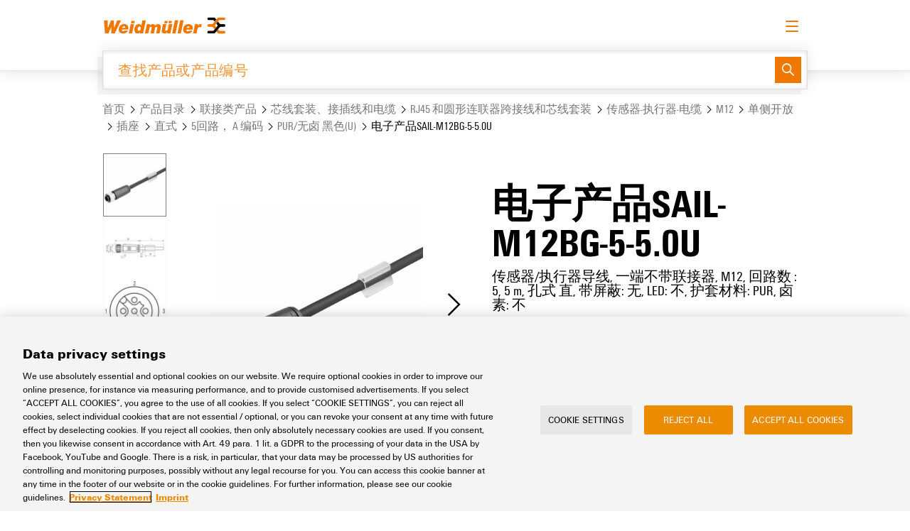

--- FILE ---
content_type: text/html;charset=UTF-8
request_url: https://eshop.weidmueller.com/zh/sail-m12bg-5-5-0u/p/9457910500
body_size: 20648
content:
<!DOCTYPE html>
<html lang="zh">
<head>
	<title>
		传感器-执行器电缆 | SAIL-M12BG-5-5.0U | 9457910500</title>

	<meta http-equiv="Content-Type" content="text/html; charset=utf-8"/>
	<meta http-equiv="X-UA-Compatible" content="IE=edge">
	<meta name="format-detection" content="telephone=no">
	<meta charset="utf-8">
	<meta name="viewport" content="width=device-width, initial-scale=1, user-scalable=no">
	<meta name="store" content="weidmueller-com">
    <meta name="google-site-verification" content="OF2wHmWKWqY8pxc4PkxzwMlVaBKhuWyhRKnmOz020Is" />


	<script nonce="QcyCl1GGFuNzHQZuShtLQAvRf9SRsXdVGkX3FoIrRaA=" src="https://cdn.cookielaw.org/scripttemplates/otSDKStub.js" data-document-language="true"
        type="text/javascript" charset="UTF-8" data-domain-script="aee64c91-853f-4486-98a1-0442fa2af382"></script>
<script data-ot-ignore nonce="QcyCl1GGFuNzHQZuShtLQAvRf9SRsXdVGkX3FoIrRaA=" type="text/javascript">
  function OptanonWrapper() {
  }
</script>

<script data-ot-ignore nonce="QcyCl1GGFuNzHQZuShtLQAvRf9SRsXdVGkX3FoIrRaA=" type="text/javascript">
  document.addEventListener("click", function (event) {
    if (['ot-imprint-link', 'ot-privacy-link'].indexOf(event.target.className) >= 0) {
      event.preventDefault();
      document.getElementById(event.target.className.replace('ot-', 'y-')).click();
    }

    if (event.target.className === 'js-ot-settings-link') {
      event.preventDefault();
      OneTrust.ToggleInfoDisplay();
    }
  }, false);
</script>
<meta name="keywords">
<meta name="description" content="&#39044;&#23433;&#35013;&#30340;&#20256;&#24863;&#22120;/&#25191;&#34892;&#22120;&#30005;&#32518;&#65292;&#29992;&#20110;&#20256;&#24863;&#22120;&#25110;&#25191;&#34892;&#22120;&#30340;&#36830;&#25509;&#20197;&#21450;&#25968;&#25454;&#20256;&#36755;&#12290;&#25554;&#25300;&#24335;&#32852;&#25509;&#22120;&#24050;&#32463;&#36807;&#27169;&#21046;&#21644;&#27979;&#35797;&#12290;">
<meta name="robots" content="index,follow">
<meta name="system-name" content="prod">
<link rel="canonical" href="https://eshop.weidmueller.com/zh/sail-m12bg-5-5-0u/p/9457910500"/>

<link rel="alternate" hreflang="cs" href="https://eshop.weidmueller.com/cs/sail-m12bg-5-5-0u/p/9457910500" />
		<link rel="alternate" hreflang="da" href="https://eshop.weidmueller.com/da/sail-m12bg-5-5-0u/p/9457910500" />
		<link rel="alternate" hreflang="de" href="https://eshop.weidmueller.com/de/sail-m12bg-5-5-0u/p/9457910500" />
		<link rel="alternate" hreflang="en" href="https://eshop.weidmueller.com/en/sail-m12bg-5-5-0u/p/9457910500" />
		<link rel="alternate" hreflang="es" href="https://eshop.weidmueller.com/es/sail-m12bg-5-50u/p/9457910500" />
		<link rel="alternate" hreflang="fi" href="https://eshop.weidmueller.com/fi/sail-m12bg-5-5-0u/p/9457910500" />
		<link rel="alternate" hreflang="fr" href="https://eshop.weidmueller.com/fr/sail-m12bg-5-5-0u/p/9457910500" />
		<link rel="alternate" hreflang="hu" href="https://eshop.weidmueller.com/hu/sail-m12bg-5-5-0u/p/9457910500" />
		<link rel="alternate" hreflang="it" href="https://eshop.weidmueller.com/it/sail-m12bg-5-5-0u/p/9457910500" />
		<link rel="alternate" hreflang="ja" href="https://eshop.weidmueller.com/ja/sail-m12bg-5-5-0u/p/9457910500" />
		<link rel="alternate" hreflang="ko" href="https://eshop.weidmueller.com/ko/sail-m12bg-5-5-0u/p/9457910500" />
		<link rel="alternate" hreflang="nl" href="https://eshop.weidmueller.com/nl/sail-m12bg-5-5-0u/p/9457910500" />
		<link rel="alternate" hreflang="pl" href="https://eshop.weidmueller.com/pl/sail-m12bg-5-5-0u/p/9457910500" />
		<link rel="alternate" hreflang="ru" href="https://eshop.weidmueller.com/ru/sail-m12bg-5-5-0u/p/9457910500" />
		<link rel="alternate" hreflang="sv" href="https://eshop.weidmueller.com/sv/sail-m12bg-5-5-0u/p/9457910500" />
		<link rel="alternate" hreflang="tr" href="https://eshop.weidmueller.com/tr/sail-m12bg-5-5-0u/p/9457910500" />
		<link rel="alternate" hreflang="zh" href="https://eshop.weidmueller.com/zh/sail-m12bg-5-5-0u/p/9457910500" />
		<link rel="alternate" hreflang="x-default" href="https://eshop.weidmueller.com/en/sail-m12bg-5-5-0u/p/9457910500" />
		<link rel="shortcut icon" type="image/x-icon" media="all" href="/_ui/responsive/theme-wm/images/favicon.jpg" />

	<link rel="stylesheet" type="text/css" media="all" href="/wro/all.c01ab41.css" />
	

<script nonce="QcyCl1GGFuNzHQZuShtLQAvRf9SRsXdVGkX3FoIrRaA=">
    window.dataLayer = window.dataLayer || [];
    
        
        
            loginStatus = "no";
        
    
    window.dataLayer.push({
        event: "ce.pageLoad",
        userLoggedIn: loginStatus
    });
</script><script id="gtmSnippet" nonce="QcyCl1GGFuNzHQZuShtLQAvRf9SRsXdVGkX3FoIrRaA=">(function(w,d,s,l,i){w[l]=w[l]||[];w[l].push({'gtm.start':
                        new Date().getTime(),event:'gtm.js'});var f=d.getElementsByTagName(s)[0],
                    j=d.createElement(s),dl=l!='dataLayer'?'&l='+l:'';j.async=true;j.src=
                    'https://www.googletagmanager.com/gtm.js?id='+i+dl+ '&gtm_auth=L9IGISnldee2sl35g1I69g&gtm_preview=env-2&gtm_cookies_win=x';
                    var n=d.querySelector('[nonce]');n&&j.setAttribute('nonce',n.nonce||n.getAttribute('nonce'));f.parentNode.insertBefore(j,f);
                })(window,document,'script','dataLayer','GTM-TJT552K');</script>
            <script type="text/javascript" src="/_ui/shared/js/analyticsmediator.js"></script>






  









<script data-ot-ignore nonce="QcyCl1GGFuNzHQZuShtLQAvRf9SRsXdVGkX3FoIrRaA=">
		window.weidmueller = window.weidmueller || {};
		window.weidmueller.commonResourcePath = '/_ui/responsive/common';
		window.weidmueller.themeResourcePath = '/_ui/responsive/theme-wm';
		window.weidmueller.encodedContextPath = '/zh';
		window.weidmueller.rootCategory = 'node22648471388426';
		window.weidmueller.catalogBaseHref = 'catalog.weidmueller.com';
		window.weidmueller.downloadBaseHref = 'download.weidmueller.com';
		window.weidmueller.showAddToCart = 'false' === 'true';
		window.weidmueller.showSumOfSurchargesAndDiscounts = 'true' === 'true';
		window.weidmueller.datepickerPattern = 'dd.mm.yy';
		window.weidmueller.showRoundingLayer =  'false' === 'true';
		window.weidmueller.showSoldInStandardPackHint =  'false' === 'true';
		window.weidmueller.showItemLevelPurchaseOrderNumbers = 'false' === 'true';
		window.weidmueller.showInternalOrderNumber = 'false' === 'true';
		window.weidmueller.csvImportWithQuotes = 'false' === 'true';
		window.weidmueller.showOrderReports =  'false' === 'true';
		window.weidmueller.showBuyAtDistributor = 'false' === 'true';
		window.weidmueller.isOciSession ='false' === 'true';
		window.weidmueller.ociHookUrl ='';
		window.weidmueller.passwordSpecialChars = '@%+/\'!#$^><=?:;,()}{[]~*`-_.';
		window.weidmueller.store = {"csvSeparator":";","dateFormat":"dd.MM.yyyy","datePickerFormat":"dd.mm.yy","earliestDeliveryDate":"","earliestDeliveryDateFormatted":"","showSensitiveFeeHint":false,"showSpaQuantityHint":false,"spaQuantityHintText":""};
		window.weidmueller.quoteRequestEnabled = 'true' === 'true';
		window.weidmueller.productSampleRequestEnabled = 'true' == 'true';
	</script>



</head>

<body class="page-productDetails pageType-ProductPage template-pages-product-productLayout2Page  language-zh smartedit-page-uid-productDetails">
	<noscript>
                    <iframe src="https://www.googletagmanager.com/ns.html?id=GTM-TJT552K&gtm_auth=L9IGISnldee2sl35g1I69g&gtm_preview=env-2&gtm_cookies_win=x" height="0" width="0" style="display:none;visibility:hidden"></iframe>
                </noscript>
            


<div class="branding-mobile hidden-md hidden-lg">
			<div class="js-mobile-logo">
				</div>
		</div>
		<main data-currency-iso-code="EUR">
			<div class="js_global-status-layer-wrapper">
	<div class="js-notification-wrapper"></div>
	<div class="global-status-layer alert alert-dismissible js_blueprint hidden" role="alert">
		<section class="container">
			<section class="row">
				<section class="col-xs-12">
					<section class="global-status-layer__wrap">
						<p class="global-status-layer__text">
							<span class="js-fill"></span>
							<a href="" class="button button-small button-subtle button-primary"
								data-label-success="订单模板"
								data-label-error="订单模板"
								data-dismiss="alert">
								<span class="button-label">
									订单模板</span>
							</a>
						</p>
						<button class="button button-small button-subtle close" data-dismiss="alert" aria-label="Close">
							<span class="button-icon wm-icon wm-icon-medium-close"></span>
						</button>
					</section>
				</section>
			</section>
		</section>
	</div>
</div><a href="#skip-to-content" class="skiptocontent" data-role="none">text.skipToContent</a>
			<a href="#skiptonavigation" class="skiptonavigation" data-role="none">text.skipToNavigation</a>

			<header class="header">

    <div class="container">
        <div class="row">
            <div class="col-xs-12">

                <div class="header__row">

                    <div class="header__logo">
                        <a href="/zh/">
                            <img class="wm-logo" src="/_ui/responsive/theme-wm/images/logo-weidmueller.svg">
                        </a>
                    </div>

                    <div class="menu-bar">

    <div class="menu-bar__item nav__subitems menu-bar__item--only-for-large-screens">
            <a class="button button-small button-touchpoint" href="https://www.weidmueller.com/int/" target="_blank">
                <span class="button-label">
                    Website</span>
                <span class="button-icon wm-icon wm-icon-medium-touchpoint-corporate-site"></span>
            </a>
        </div>
        <div class="menu-bar__item nav__subitems menu-bar__item--only-for-large-screens">
                <a class="button button-small button-touchpoint" href="https://support.weidmueller.com/" target="_blank">
                    <span class="button-label">
                        Support Center</span>
                    <span class="button-icon wm-icon wm-icon-medium-touchpoint-support-center"></span>
                </a>
            </div>
            <div class="menu-bar__item nav__subitems menu-bar__item--only-for-large-screens">
                <a class="button button-small button-touchpoint" href="https://easyconnect.weidmueller.com/" target="_blank">
                    <span class="button-label">
                        easyConnect</span>
                    <span class="button-icon wm-icon wm-icon-medium-touchpoint-easy-connect"></span>
                </a>
            </div>
        <div class="menu-bar__item menu-bar__item--only-for-large-screens">
        <div class="js-languageSelector button button-subtle button-small">
		<span class="wm-icon wm-icon-medium-language button-icon"></span>
		<span class="button-label">简体中文</span>
		<select name="languageSelector">
			<option selected disabled>
				请选择</option>
			<option value="/zh/_s/language?code=cs" 
					""
					data-isocode="cs">
					<p>Čeština</p>
				</option>
			<option value="/zh/_s/language?code=zh" 
					"selected"
					data-isocode="zh">
					<p>简体中文</p>
				</option>
			<option value="/zh/_s/language?code=da" 
					""
					data-isocode="da">
					<p>Dansk</p>
				</option>
			<option value="/zh/_s/language?code=de" 
					""
					data-isocode="de">
					<p>Deutsch</p>
				</option>
			<option value="/zh/_s/language?code=en" 
					""
					data-isocode="en">
					<p>English</p>
				</option>
			<option value="/zh/_s/language?code=es" 
					""
					data-isocode="es">
					<p>Español</p>
				</option>
			<option value="/zh/_s/language?code=fr" 
					""
					data-isocode="fr">
					<p>Français</p>
				</option>
			<option value="/zh/_s/language?code=ko" 
					""
					data-isocode="ko">
					<p>한국어</p>
				</option>
			<option value="/zh/_s/language?code=it" 
					""
					data-isocode="it">
					<p>Italiano</p>
				</option>
			<option value="/zh/_s/language?code=hu" 
					""
					data-isocode="hu">
					<p>Magyar</p>
				</option>
			<option value="/zh/_s/language?code=nl" 
					""
					data-isocode="nl">
					<p>Nederlands</p>
				</option>
			<option value="/zh/_s/language?code=ja" 
					""
					data-isocode="ja">
					<p>日本語</p>
				</option>
			<option value="/zh/_s/language?code=pl" 
					""
					data-isocode="pl">
					<p>Polski</p>
				</option>
			<option value="/zh/_s/language?code=ru" 
					""
					data-isocode="ru">
					<p>Русский</p>
				</option>
			<option value="/zh/_s/language?code=fi" 
					""
					data-isocode="fi">
					<p>Suomi</p>
				</option>
			<option value="/zh/_s/language?code=sv" 
					""
					data-isocode="sv">
					<p>Svenska</p>
				</option>
			<option value="/zh/_s/language?code=tr" 
					""
					data-isocode="tr">
					<p>Türkçe</p>
				</option>
			</select>
	</div>
</div>

    <div class="menu-bar__item header__CTA header__CTA--hidden js-sample-request-navigation"></div>

    <div class="menu-bar__item header__CTA header__CTA--hidden js-quote-request-navigation"></div>

    <div class="menu-bar__item menu-bar__item--only-for-large-screens">
                <div class="button-row button-row--left">
                    <a class="button button-small button-subtle" href="https://www.weidmueller.com/int/service/digital_ordering_options/eshop/index.jsp#wm-968286" target="_blank">
                        <span class="button-label">
                            请求登录</span>
                    </a>
                    <a href="/zh/login" class="button button-primary button-small">
                        <span class="button-label">
                            登录</span>
                    </a>
                </div>
            </div>
        <div class="menu-bar__item menu-bar__item--only-for-small-screens header__CTA">
        <button class="button button-subtle button-primary hamburger-wrapper js-mobile-menu-hamburger">
            <span class="button-label">
                <span class="hamburger hamburger--spin">
                    <span class="hamburger-box">
                        <span class="hamburger-inner"></span>
                    </span>
                </span>
            </span>
        </button>
    </div>
</div><section class="mobile-menu hidden-lg js-mobile-menu">
    <div class="mobile-menu__header">

        <div class="js-languageSelector button button-subtle button-small">
		<span class="wm-icon wm-icon-medium-language button-icon"></span>
		<span class="button-label">简体中文</span>
		<select name="languageSelector">
			<option selected disabled>
				请选择</option>
			<option value="/zh/_s/language?code=cs" 
					""
					data-isocode="cs">
					<p>Čeština</p>
				</option>
			<option value="/zh/_s/language?code=zh" 
					"selected"
					data-isocode="zh">
					<p>简体中文</p>
				</option>
			<option value="/zh/_s/language?code=da" 
					""
					data-isocode="da">
					<p>Dansk</p>
				</option>
			<option value="/zh/_s/language?code=de" 
					""
					data-isocode="de">
					<p>Deutsch</p>
				</option>
			<option value="/zh/_s/language?code=en" 
					""
					data-isocode="en">
					<p>English</p>
				</option>
			<option value="/zh/_s/language?code=es" 
					""
					data-isocode="es">
					<p>Español</p>
				</option>
			<option value="/zh/_s/language?code=fr" 
					""
					data-isocode="fr">
					<p>Français</p>
				</option>
			<option value="/zh/_s/language?code=ko" 
					""
					data-isocode="ko">
					<p>한국어</p>
				</option>
			<option value="/zh/_s/language?code=it" 
					""
					data-isocode="it">
					<p>Italiano</p>
				</option>
			<option value="/zh/_s/language?code=hu" 
					""
					data-isocode="hu">
					<p>Magyar</p>
				</option>
			<option value="/zh/_s/language?code=nl" 
					""
					data-isocode="nl">
					<p>Nederlands</p>
				</option>
			<option value="/zh/_s/language?code=ja" 
					""
					data-isocode="ja">
					<p>日本語</p>
				</option>
			<option value="/zh/_s/language?code=pl" 
					""
					data-isocode="pl">
					<p>Polski</p>
				</option>
			<option value="/zh/_s/language?code=ru" 
					""
					data-isocode="ru">
					<p>Русский</p>
				</option>
			<option value="/zh/_s/language?code=fi" 
					""
					data-isocode="fi">
					<p>Suomi</p>
				</option>
			<option value="/zh/_s/language?code=sv" 
					""
					data-isocode="sv">
					<p>Svenska</p>
				</option>
			<option value="/zh/_s/language?code=tr" 
					""
					data-isocode="tr">
					<p>Türkçe</p>
				</option>
			</select>
	</div>
<a class="button button-subtle button-small"
                    href="https://www.weidmueller.com/int/service/digital_ordering_options/eshop/index.jsp#wm-968286" target="_blank">
                    <span class="button-label">
                        请求登录</span>
                </a>
                <a href="/zh/login" class="button button-primary button-small"
                    title="登录">
                    <span class="button-label">
                        登录</span>
                </a>
            </div>

    <div style="text-align: right;">
            <a class="button button-small button-touchpoint mobile-menu__touchpoints" href="https://www.weidmueller.com/int/"
                    target="_blank">
                    <span class="button-label">
                        Website</span>
                    <span class="button-icon wm-icon wm-icon-medium-touchpoint-corporate-site"></span>
                </a>
                <a class="button button-small button-touchpoint mobile-menu__touchpoints" href="https://support.weidmueller.com/" target="_blank">
                        <span class="button-label">
                            Support Center</span>
                        <span class="button-icon wm-icon wm-icon-medium-touchpoint-support-center"></span>
                    </a>
                    <a class="button button-small button-touchpoint mobile-menu__touchpoints" href="https://easyconnect.weidmueller.com/"
                        target="_blank">
                        <span class="button-label">
                            easyConnect</span>
                        <span class="button-icon wm-icon wm-icon-medium-touchpoint-easy-connect"></span>
                    </a>
                </div>

    <div class="mobile-menu__wrapper js-mobile-menu-wrapper">
        <ul class="mobile-menu__navigation" role="navigation" aria-label='Extended Menu'>
            <li class="mobile-menu__item js-has-sub">
                <a href="#">产品目录</a>
                <button class="mobile-menu__arrow hidden-lg js-open-sub">
                    <span class="button-icon wm-icon wm-icon-medium-arrow-right"></span>
                </button>

                <ul class="mobile-menu__sub-navigation js-mobile-menu-sub">
                    <li class="mobile-menu__back js-back">
                        <a href="#"><span class="button-icon wm-icon wm-icon-medium-arrow-left hidden-lg">返回</span></a>
                    </li>

                    <li class="mobile-menu__item js-has-sub">
                            <a href="/zh/c/group19060618112764">联接类产品</a>
                            <button class="mobile-menu__arrow hidden-lg js-open-sub">
                                    <span class="button-icon wm-icon wm-icon-medium-arrow-right"></span>
                                </button>
                            <ul class="mobile-menu__sub-navigation js-mobile-menu-sub">
                                <li class="mobile-menu__back js-back">
                                    <a href="#"><span class="button-icon wm-icon wm-icon-medium-arrow-left hidden-lg">返回</span></a>
                                </li>

                                <li class="mobile-menu__item">
                                        <a href="/zh/terminal-blocks/c/group2088694854671">接线端子</a>
                                    </li>
                                <li class="mobile-menu__item">
                                        <a href="/zh/connectors/c/group21992910002875">插接件</a>
                                    </li>
                                <li class="mobile-menu__item">
                                        <a href="/zh/pcb-terminals-and-connectors/c/group6432378981177">印刷线路板接线端子与接插件</a>
                                    </li>
                                <li class="mobile-menu__item">
                                        <a href="/zh/enclosure-systems-and-components/c/group21324860688978">接线盒及电缆接头与组件</a>
                                    </li>
                                <li class="mobile-menu__item">
                                        <a href="/zh/cable-entry-systems-and-components/c/group19840975111890">电缆进线系统与组件</a>
                                    </li>
                                <li class="mobile-menu__item">
                                        <a href="/zh/cord-sets-patchcords-and-cables/c/group21880314594877">芯线套装、接插线和电缆</a>
                                    </li>
                                <li class="mobile-menu__item">
                                        <a href="/zh/plc-interfaces-and-migration-solutions/c/group5448532699077">PLC 接口和迁移解决方案</a>
                                    </li>
                                <li class="mobile-menu__item">
                                        <a href="/zh/service-interfaces/c/group14728221120020">服务接口</a>
                                    </li>
                                <li class="mobile-menu__item">
                                        <a href="/zh/distribution-boxes/c/group19440128216697">分线盒</a>
                                    </li>
                                </ul>
                        </li>
                    <li class="mobile-menu__item js-has-sub">
                            <a href="/zh/c/group19856884639594">电气产品</a>
                            <button class="mobile-menu__arrow hidden-lg js-open-sub">
                                    <span class="button-icon wm-icon wm-icon-medium-arrow-right"></span>
                                </button>
                            <ul class="mobile-menu__sub-navigation js-mobile-menu-sub">
                                <li class="mobile-menu__back js-back">
                                    <a href="#"><span class="button-icon wm-icon wm-icon-medium-arrow-left hidden-lg">返回</span></a>
                                </li>

                                <li class="mobile-menu__item">
                                        <a href="/zh/relay-modules-solid-state-relays/c/group21640971705148">继电器模块和固态继电器</a>
                                    </li>
                                <li class="mobile-menu__item">
                                        <a href="/zh/isolating-amplifier-and-measuring-transducer/c/group11184577714965">隔离放大器和测量传感器</a>
                                    </li>
                                <li class="mobile-menu__item">
                                        <a href="/zh/power-supplies/c/group17660457755045">电源</a>
                                    </li>
                                <li class="mobile-menu__item">
                                        <a href="/zh/electronics-housings/c/group21088956599978">电子外壳</a>
                                    </li>
                                <li class="mobile-menu__item">
                                        <a href="/zh/lightning-and-surge-protection/c/group21040665367048">雷击和电涌保护</a>
                                    </li>
                                <li class="mobile-menu__item">
                                        <a href="/zh/photovoltaics/c/group539227093444">光伏型</a>
                                    </li>
                                <li class="mobile-menu__item">
                                        <a href="/zh/fieldbus-distributors/c/group19056863410888">现场总线分线盒</a>
                                    </li>
                                </ul>
                        </li>
                    <li class="mobile-menu__item js-has-sub">
                            <a href="/zh/c/group22084798986705">自动化和软件</a>
                            <button class="mobile-menu__arrow hidden-lg js-open-sub">
                                    <span class="button-icon wm-icon wm-icon-medium-arrow-right"></span>
                                </button>
                            <ul class="mobile-menu__sub-navigation js-mobile-menu-sub">
                                <li class="mobile-menu__back js-back">
                                    <a href="#"><span class="button-icon wm-icon wm-icon-medium-arrow-left hidden-lg">返回</span></a>
                                </li>

                                <li class="mobile-menu__item">
                                        <a href="/zh/controls/c/group2232437059568">控件</a>
                                    </li>
                                <li class="mobile-menu__item">
                                        <a href="/zh/io-systems/c/group21232433081713">I/O 系统</a>
                                    </li>
                                <li class="mobile-menu__item">
                                        <a href="/zh/industrial-ethernet/c/group22756682504179">工业以太网</a>
                                    </li>
                                <li class="mobile-menu__item">
                                        <a href="/zh/touch-panels/c/group21848931926645">触控面板</a>
                                    </li>
                                <li class="mobile-menu__item">
                                        <a href="/zh/engineering-and-visualisation-tools/c/group20928709242241">工程和可视化工具</a>
                                    </li>
                                <li class="mobile-menu__item">
                                        <a href="/zh/energy-measurement/c/group21356555073594">能量测量</a>
                                    </li>
                                <li class="mobile-menu__item">
                                        <a href="/zh/industrial-ai/c/group23136829603374">工业 AI</a>
                                    </li>
                                <li class="mobile-menu__item">
                                        <a href="/zh/easyconnect/c/group11152603873236">easyConnect</a>
                                    </li>
                                <li class="mobile-menu__item">
                                        <a href="/zh/procon-connect/c/group5372790929158">PROCON-Connect</a>
                                    </li>
                                </ul>
                        </li>
                    <li class="mobile-menu__item js-has-sub">
                            <a href="/zh/c/group189841048409171">工作场所和附件</a>
                            <button class="mobile-menu__arrow hidden-lg js-open-sub">
                                    <span class="button-icon wm-icon wm-icon-medium-arrow-right"></span>
                                </button>
                            <ul class="mobile-menu__sub-navigation js-mobile-menu-sub">
                                <li class="mobile-menu__back js-back">
                                    <a href="#"><span class="button-icon wm-icon wm-icon-medium-arrow-left hidden-lg">返回</span></a>
                                </li>

                                <li class="mobile-menu__item">
                                        <a href="/zh/tools/c/group2228082309542">工具</a>
                                    </li>
                                <li class="mobile-menu__item">
                                        <a href="/zh/automatic-machines/c/group13004640219800">自动化机器</a>
                                    </li>
                                <li class="mobile-menu__item">
                                        <a href="/zh/software/c/group22944470795486">软件</a>
                                    </li>
                                <li class="mobile-menu__item">
                                        <a href="/zh/markers/c/group15752634565063">标识牌</a>
                                    </li>
                                <li class="mobile-menu__item">
                                        <a href="/zh/industrial-printers/c/group22076429017790">工业打印机</a>
                                    </li>
                                <li class="mobile-menu__item">
                                        <a href="/zh/industry-light/c/group22496859314197">工业照明</a>
                                    </li>
                                <li class="mobile-menu__item">
                                        <a href="/zh/cabinet-infrastructure/c/group28624218522845">Cabinet Infrastructure</a>
                                    </li>
                                </ul>
                        </li>
                    <li class="mobile-menu__item js-has-sub">
                            <a href="/zh/c/group21492258364076">装配</a>
                            <button class="mobile-menu__arrow hidden-lg js-open-sub">
                                    <span class="button-icon wm-icon wm-icon-medium-arrow-right"></span>
                                </button>
                            <ul class="mobile-menu__sub-navigation js-mobile-menu-sub">
                                <li class="mobile-menu__back js-back">
                                    <a href="#"><span class="button-icon wm-icon wm-icon-medium-arrow-left hidden-lg">返回</span></a>
                                </li>

                                <li class="mobile-menu__item">
                                        <a href="/zh/modified-and-assembled-enclosures/c/group19468997720493">改装和装配接线盒</a>
                                    </li>
                                </ul>
                        </li>
                    </ul>
            </li>

            </li>
        </ul>
    </div>

</section></div>

                <div class="header__search">
                    <div class="yCmsComponent">
<div class="rb_searchBox header__search-box js-header-search-box">
  <div class="header__search-box-shadow js-header-search-box-shadow"></div>

  <div class="header__search-link-wrap js-header-search-filters">
        <a class="header__search-link js-header-search-all-categories" href="">
          <span class="wm-icon wm-icon-medium-menu"></span>
          <span>
            所有类别</span>
        </a>
        <a class="header__search-link js-header-search-filter" href="/zh/c/group19060618112764" data-code="group19060618112764"><span>
            联接类产品</span></a>
        <a class="header__search-link js-header-search-filter" href="/zh/c/group19856884639594" data-code="group19856884639594"><span>
            电气产品</span></a>
        <a class="header__search-link js-header-search-filter" href="/zh/c/group22084798986705" data-code="group22084798986705"><span>
            自动化和软件</span></a>
        <a class="header__search-link js-header-search-filter" href="/zh/c/group189841048409171" data-code="group189841048409171"><span>
            工作场所和附件</span></a>
        <a class="header__search-link js-header-search-filter" href="/zh/c/group21492258364076" data-code="group21492258364076"><span>
            装配</span></a>
        </div>
    <form name="search_form_SearchBox" method="get" action="/zh/search/" class="js-global-search-form header__search-input">
    <div class="header__search-input-wrap js-global-search-wrapper">
      <input
        type="text"
        class="js-global-search-input"
        name="text"
        autocomplete="off"
        maxlength="100"
        aria-label="查找产品或产品编号"
        data-placeholder="查找产品或产品编号"
        data-options='{"productUrl":"/api/search/products?componentUid=SearchBox","categoryUrl":"/api/search/categories?componentUid=SearchBox","minCharactersBeforeRequest":"3","waitTimeBeforeRequest":"500","displayProductImages":"true","labels":{"products":"商品建议","categories":"类别","noproducts":"未找到任何商品。","nocategories":"未找到任何类别。","result":"搜索结果","results":"搜索结果"}}'
      >
      <button class="button button-primary button-small" type="submit">
        <span class="button-icon wm-icon wm-icon-medium-search"></span>
      </button>
    </div>
    <div class="search-suggest-layer js-search-suggest-layer search-suggest-layer-custom-lists js-search-suggest-layer-custom-lists" style="display:none">
      <a class="button button-subtle search-suggest-layer-close js-search-suggest-layer-close">
        <span class="button-icon wm-icon wm-icon-medium-close"></span>
      </a>
      <div class="row">
        <div class="col-xs-12">
          <div class="search-suggest-columns">
            <div class="search-suggest-category-column">
              <h4>热门类别</h4>
              <ul class="search-suggest-categories">
                <li><a href="/zh/c/group8052410339328">直通型和接地型接线端子</a></li>
                <li><a href="/zh/c/group12064480919815">保险丝和组件接线端子</a></li>
                <li><a href="/zh/c/group11136637120424">开关型接线端子</a></li>
                <li><a href="/zh/c/group21640971705148">继电器模块和固态继电器</a></li>
                <li><a href="/zh/c/group3416892996490">重载接插件</a></li>
                <li><a href="/zh/c/group17660457755045">电源</a></li>
                <li><a href="/zh/c/group21472135395987">PCB 接插件 - OMNIMATE Signal</a></li>
                </ul>
            </div>
            <div class="search-suggest-category-column">
              <h4>有趣链接</h4>
              <ul class="search-suggest-categories">
                <li>
                    <a
                      href="/zh/c/group4344269868303"
                      target="_self"
                    >
                      拔插式接线端子</a>
                  </li>
                <li>
                    <a
                      href="/zh/c/group21232433081713"
                      target="_self"
                    >
                      I/O 系统</a>
                  </li>
                <li>
                    <a
                      href="/zh/c/group21040665367048"
                      target="_self"
                    >
                      雷击和电涌保护</a>
                  </li>
                <li>
                    <a
                      href="/zh/c/group22756682504179"
                      target="_self"
                    >
                      工业以太网</a>
                  </li>
                <li>
                    <a
                      href="/zh/c/list/tools-innovations"
                      target="_self"
                    >
                      新工具</a>
                  </li>
                <li>
                    <a
                      href="https://www.weidmueller.com/int/solutions/weidmueller_configurator/index.jsp"
                      target="_blank"
                    >
                      魏德米勒WMC软件</a>
                  </li>
                <li>
                    <a
                      href="https://galaxy.weidmueller.com/"
                      target="_blank"
                    >
                      魏德米勒产品选择器</a>
                  </li>
                </ul>
            </div>

            <div class="search-suggest-category-column">
              <h4>解决方案</h4>
              <ul class="search-suggest-categories">
                <li><a href="/zh/c/solutions/Railway">铁路</a></li>
                <li><a href="/zh/c/solutions/Photovoltaics">光伏型</a></li>
                <li><a href="/zh/c/solutions/Decentralised automation">分散式自动化</a></li>
                <li><a href="/zh/c/solutions/Smart Metering">智能计量</a></li>
                <li><a href="/zh/c/solutions/Single Pair Ethernet">单对以太网</a></li>
                <li><a href="/zh/c/solutions/Hydrogen">氢气</a></li>
                <li><a href="/zh/c/solutions/Workplace solutions">工位解决方案</a></li>
                </ul>
            </div>

          </div>
        </div>
      </div>
    </div>


    <div class="search-suggest-layer js-search-suggest-layer search-suggest-layer-all-categories js-search-suggest-layer-all-categories" style="display:none">
      <a class="button button-subtle search-suggest-layer-close js-search-suggest-layer-close">
        <span class="button-icon wm-icon wm-icon-medium-close"></span>
      </a>
      <div class="row">
        <div class="col-xs-12">
          <ul class="search-suggest-columns js-all-catogories-row">
            <li class="search-suggest-category-column js-search-suggest-category-tree" data-code="group19060618112764">
                <a class="" href="/zh/c/group19060618112764"><h4>联接类产品</h4></a>
                <section>
                    <ul class="search-suggest-category-column-L2">
                      <li class="">
                          <a class="" href="/zh/terminal-blocks/c/group2088694854671">接线端子</a>

                            <ul class="search-suggest-category-column-L3 js-search-suggest-slider">
                                <li>
                                    <a class="" href="/zh/feed-through-and-pe-terminal-blocks/c/group8052410339328">直通型和接地型接线端子</a>
                                  </li>
                                <li>
                                    <a class="" href="/zh/fuse-and-component-terminal-blocks/c/group12064480919815">保险丝和组件接线端子</a>
                                  </li>
                                <li>
                                    <a class="" href="/zh/test-disconnect-terminal-blocks/c/group11136637120424">开关型接线端子</a>
                                  </li>
                                <li>
                                    <a class="" href="/zh/pluggable-terminal-blocks/c/group4344269868303">拔插式接线端子</a>
                                  </li>
                                <li>
                                    <a class="" href="/zh/mini-terminal-blocks/c/group10228357585921">微型接线端子</a>
                                  </li>
                                <li>
                                    <a class="" href="/zh/power-feed-in/c/group30921048942803">电源馈电</a>
                                  </li>
                                <li>
                                    <a class="" href="/zh/power-distribution/c/group1376337014396">电源分配</a>
                                  </li>
                                <li>
                                    <a class="" href="/zh/control-voltage-distribution/c/group11436312373831">控制电流分配</a>
                                  </li>
                                <li>
                                    <a class="" href="/zh/signal-wiring/c/group12056992092705">信号接线</a>
                                  </li>
                                <li>
                                    <a class="" href="/zh/signal-marshalling/c/group11944908504545">信号集结</a>
                                  </li>
                                <li>
                                    <a class="" href="/zh/instrument-transformer-wiring/c/group6080597028">电流电压互感器接线</a>
                                  </li>
                                <li>
                                    <a class="" href="/zh/shielding-and-earthing/c/group1152497915576">屏蔽与接地</a>
                                  </li>
                                <li>
                                    <a class="" href="/zh/building-installation-wiring/c/group11780191104666">楼宇安装布线</a>
                                  </li>
                                <li>
                                    <a class="" href="/zh/accessories/c/group11156983181723">附件</a>
                                  </li>
                                </ul>
                            </li>
                      <li class="">
                          <a class="" href="/zh/connectors/c/group21992910002875">插接件</a>

                            <ul class="search-suggest-category-column-L3 js-search-suggest-slider">
                                <li>
                                    <a class="" href="/zh/heavy-duty-connectors/c/group3416892996490">重载接插件</a>
                                  </li>
                                <li>
                                    <a class="" href="/zh/industrial-ethernet-connectors/c/group15004855093508">工业以太网接插件</a>
                                  </li>
                                <li>
                                    <a class="" href="/zh/circular-connectors/c/group12196681578834">圆形接插件</a>
                                  </li>
                                <li>
                                    <a class="" href="/zh/power/c/group12052526615200">电源</a>
                                  </li>
                                <li>
                                    <a class="" href="/zh/valve-plug-in-connector/c/group12196777413553">电磁阀直插式连接器</a>
                                  </li>
                                <li>
                                    <a class="" href="/zh/signal-converter/c/group4972690301588">Signal Converter</a>
                                  </li>
                                <li>
                                    <a class="" href="/zh/bus-connectors/c/group12196817276120">总线接插件</a>
                                  </li>
                                </ul>
                            </li>
                      <li class="">
                          <a class="" href="/zh/pcb-terminals-and-connectors/c/group6432378981177">印刷线路板接线端子与接插件</a>

                            <ul class="search-suggest-category-column-L3 js-search-suggest-slider">
                                <li>
                                    <a class="" href="/zh/omnimate-4-0/c/group3976101777912">OMNIMATE 4.0</a>
                                  </li>
                                <li>
                                    <a class="" href="/zh/omnimate-data-pcb-connectors/c/group21472686389947">OMNIMATE 数据印刷线路板联接器</a>
                                  </li>
                                <li>
                                    <a class="" href="/zh/pcb-terminals-omnimate-signal/c/group21472806101962">PCB接线端子 - OMNIMATE Signal</a>
                                  </li>
                                <li>
                                    <a class="" href="/zh/pcb-connectors-omnimate-signal/c/group21472135395987">PCB 接插件 - OMNIMATE Signal</a>
                                  </li>
                                <li>
                                    <a class="" href="/zh/pcb-terminals-omnimate-power/c/group21472655935782">PCB 接线端子 - OMNIMATE Power</a>
                                  </li>
                                <li>
                                    <a class="" href="/zh/pcb-connectors-omnimate-power/c/group23396752049595">PCB 联接器 - OMNIMATE 电源</a>
                                  </li>
                                <li>
                                    <a class="" href="/zh/feedthrough-terminals-for-devices-omnimate-power/c/group22248255403591">穿墙式接线端子 - OMNIMATE Power</a>
                                  </li>
                                <li>
                                    <a class="" href="/zh/pcb-circular-connectors-ip67/c/group5564735140694">PCB 圆形接插件 - IP67</a>
                                  </li>
                                <li>
                                    <a class="" href="/zh/sample-set-omnimate/c/group22984343513910">样品套装 - OMNIMATE</a>
                                  </li>
                                </ul>
                            </li>
                      <li class="">
                          <a class="" href="/zh/enclosure-systems-and-components/c/group21324860688978">接线盒及电缆接头与组件</a>

                            <ul class="search-suggest-category-column-L3 js-search-suggest-slider">
                                <li>
                                    <a class="" href="/zh/steel-enclosures/c/group25764338306599">钢制外壳</a>
                                  </li>
                                <li>
                                    <a class="" href="/zh/aluminium-enclosures/c/group23308260189911">铝质接线盒</a>
                                  </li>
                                <li>
                                    <a class="" href="/zh/plastic-enclosures/c/group26360526749509">塑料接线盒</a>
                                  </li>
                                <li>
                                    <a class="" href="/zh/fieldpowerr-ip-54-ip-65-enclosure/c/group9868105966964">FieldPower® IP 54...IP 65 接线盒</a>
                                  </li>
                                </ul>
                            </li>
                      <li class="">
                          <a class="" href="/zh/cable-entry-systems-and-components/c/group19840975111890">电缆进线系统与组件</a>

                            <ul class="search-suggest-category-column-L3 js-search-suggest-slider">
                                <li>
                                    <a class="" href="/zh/cable-glands/c/group251402617064">电缆接头</a>
                                  </li>
                                <li>
                                    <a class="" href="/zh/cable-entry-system-cabtite/c/group27056457586803">电缆进线系统 - Cabtite</a>
                                  </li>
                                </ul>
                            </li>
                      <li class="">
                          <a class="" href="/zh/cord-sets-patchcords-and-cables/c/group21880314594877">芯线套装、接插线和电缆</a>

                            <ul class="search-suggest-category-column-L3 js-search-suggest-slider">
                                <li>
                                    <a class="" href="/zh/rj45-cord-sets/c/group15008919312921">RJ45 和圆形连联器跨接线和芯线套装</a>
                                  </li>
                                <li>
                                    <a class="" href="/zh/rj12-patch-cable/c/group25288167804379">RJ12 预制电缆</a>
                                  </li>
                                <li>
                                    <a class="" href="/zh/single-pair-ethernet-cord-sets/c/group13480640311841">单对以太网产品</a>
                                  </li>
                                <li>
                                    <a class="" href="/zh/fibre-optic-cabling-solutions/c/group17360942088411">光纤布线解决方案</a>
                                  </li>
                                <li>
                                    <a class="" href="/zh/cable-assemblies/c/group8964360851545">电缆总成</a>
                                  </li>
                                <li>
                                    <a class="" href="/zh/valve-plug-with-integrated-seal/c/group12896606991458">阀插头带密封圈</a>
                                  </li>
                                <li>
                                    <a class="" href="/zh/pushpull-power-cord-sets/c/group18684699396606">推拉式芯线套装</a>
                                  </li>
                                <li>
                                    <a class="" href="/zh/usb-cord-sets/c/group12896618051809">USB cord sets</a>
                                  </li>
                                <li>
                                    <a class="" href="/zh/raw-cable/c/group6632756942488">裸电缆</a>
                                  </li>
                                </ul>
                            </li>
                      <li class="">
                          <a class="" href="/zh/plc-interfaces-and-migration-solutions/c/group5448532699077">PLC 接口和迁移解决方案</a>

                            <ul class="search-suggest-category-column-L3 js-search-suggest-slider">
                                <li>
                                    <a class="" href="/zh/solutions-for-plcs/c/group5448195464806">PLC 解决方案</a>
                                  </li>
                                <li>
                                    <a class="" href="/zh/solutions-for-honeywell-c300/c/group5448162810897">用于Honeywell C300的解决方案</a>
                                  </li>
                                <li>
                                    <a class="" href="/zh/solutions-for-yokogawa/c/group5448501441531">用于Yokogawa的解决方案</a>
                                  </li>
                                <li>
                                    <a class="" href="/zh/interfaces-for-general-applications/c/group5448230416167">一般应用的接口</a>
                                  </li>
                                <li>
                                    <a class="" href="/zh/interfaces-with-insulation-for-general-solutions/c/group5448374122375">带有绝缘的接口，用于通用型解决方案</a>
                                  </li>
                                <li>
                                    <a class="" href="/zh/pre-assembled-cables-for-general-applications/c/group5448275058545">通用型预装配电缆</a>
                                  </li>
                                <li>
                                    <a class="" href="/zh/migrations-between-plcs/c/group5448381941471">PLC升级</a>
                                  </li>
                                <li>
                                    <a class="" href="/zh/card-holders/c/group54481027920203">端口适配器</a>
                                  </li>
                                <li>
                                    <a class="" href="/zh/solutions-for-smart-metering/c/group59056892929846">智能计量解决方案</a>
                                  </li>
                                </ul>
                            </li>
                      <li class="">
                          <a class="" href="/zh/service-interfaces/c/group14728221120020">服务接口</a>

                            <ul class="search-suggest-category-column-L3 js-search-suggest-slider">
                                <li>
                                    <a class="" href="/zh/ip65-service-interface-frontcomsuprsup-vario/c/group14728390586830">IP65 服务接口 FrontCom<sup>®</sup> Vario</a>
                                  </li>
                                <li>
                                    <a class="" href="/zh/frontcomsupsup-micro-ip65-service-interface/c/group14728617575306">IP65 服务接口 FrontCom<sup>&reg;</sup> Micro</a>
                                  </li>
                                </ul>
                            </li>
                      <li class="">
                          <a class="" href="/zh/distribution-boxes/c/group19440128216697">分线盒</a>

                            <ul class="search-suggest-category-column-L3 js-search-suggest-slider">
                                <li>
                                    <a class="" href="/zh/signal-distribution-boxes/c/group9792793694362">信号分配器</a>
                                  </li>
                                <li>
                                    <a class="" href="/zh/power-distribution-boxes/c/group16748568928499">电源分配盒</a>
                                  </li>
                                <li>
                                    <a class="" href="/zh/ex-ia-iic-t6-gb-distribution-boxes/c/group52041072261083">Ex ia IIC T6 Gb 分配盒</a>
                                  </li>
                                <li>
                                    <a class="" href="/zh/fieldpower-power-bus-distributor/c/group9868878061230">FieldPower® 电源总线配电盒</a>
                                  </li>
                                <li>
                                    <a class="" href="/zh/elevator-shaft-wiring/c/group27296296023510">电梯井道接线</a>
                                  </li>
                                </ul>
                            </li>
                      </ul>
                  </section>
                </li>
            <li class="search-suggest-category-column js-search-suggest-category-tree" data-code="group19856884639594">
                <a class="" href="/zh/c/group19856884639594"><h4>电气产品</h4></a>
                <section>
                    <ul class="search-suggest-category-column-L2">
                      <li class="">
                          <a class="" href="/zh/relay-modules-solid-state-relays/c/group21640971705148">继电器模块和固态继电器</a>

                            <ul class="search-suggest-category-column-L3 js-search-suggest-slider">
                                <li>
                                    <a class="" href="/zh/universal-range/c/group229641022805352">通用范围</a>
                                  </li>
                                <li>
                                    <a class="" href="/zh/application-range/c/group245201020816392">应用范围</a>
                                  </li>
                                </ul>
                            </li>
                      <li class="">
                          <a class="" href="/zh/isolating-amplifier-and-measuring-transducer/c/group11184577714965">隔离放大器和测量传感器</a>

                            <ul class="search-suggest-category-column-L3 js-search-suggest-slider">
                                <li>
                                    <a class="" href="/zh/act20c-network-compatible-measuring-transducer/c/group9476708007068">ACT20C - 兼容网络的测量传感器</a>
                                  </li>
                                <li>
                                    <a class="" href="/zh/act20x-intrinsically-safe-signal-converter/c/group11912864598124">ACT20X - 本质安全信号转换器</a>
                                  </li>
                                <li>
                                    <a class="" href="/zh/act20p-signal-converter-and-process-monitoring/c/group1000478030423">ACT20P - 信号转换器和流程监控</a>
                                  </li>
                                <li>
                                    <a class="" href="/zh/act20m-space-saving-signal-converter/c/group12432718693511">ACT20M - 节省空间的信号转换器</a>
                                  </li>
                                <li>
                                    <a class="" href="/zh/mcz-signal-converter-in-terminal-block-format/c/group7308289814886">MCZ - 接线端子形式的信号转换器</a>
                                  </li>
                                <li>
                                    <a class="" href="/zh/picopak-compact-isolating-amplifiers-measuring-transducers/c/group11184414180956">PICOPAK - 紧凑型隔离放大器和测量传感器</a>
                                  </li>
                                <li>
                                    <a class="" href="/zh/act20d-process-monitoring-displays/c/group9948480289757">ACT20D - 流程监控显示屏</a>
                                  </li>
                                <li>
                                    <a class="" href="/zh/accessories/c/group10568348461130">附件</a>
                                  </li>
                                </ul>
                            </li>
                      <li class="">
                          <a class="" href="/zh/power-supplies/c/group17660457755045">电源</a>

                            <ul class="search-suggest-category-column-L3 js-search-suggest-slider">
                                <li>
                                    <a class="" href="/zh/switched-mode-power-supply-units/c/group21380747343300">开关模式电源</a>
                                  </li>
                                <li>
                                    <a class="" href="/zh/electronic-load-monitoring/c/group21380865594020">电子负载监控</a>
                                  </li>
                                <li>
                                    <a class="" href="/zh/communication-modules/c/group21380288815760">通信模块</a>
                                  </li>
                                <li>
                                    <a class="" href="/zh/uninterruptible-power-supply/c/group2138036744314">不间断电源</a>
                                  </li>
                                <li>
                                    <a class="" href="/zh/dcdc-converter/c/group21380255767433">DC/DC 转换器</a>
                                  </li>
                                <li>
                                    <a class="" href="/zh/diode-and-redundancy-modules/c/group21380211384672">二极管和冗余模块</a>
                                  </li>
                                <li>
                                    <a class="" href="/zh/decentralised-switched-mode-power-supply-units-ip65/c/group1295675051929">分布式开关模式电源单元 IP65</a>
                                  </li>
                                <li>
                                    <a class="" href="/zh/accessories/c/group21380186506337">附件</a>
                                  </li>
                                </ul>
                            </li>
                      <li class="">
                          <a class="" href="/zh/electronics-housings/c/group21088956599978">电子外壳</a>

                            <ul class="search-suggest-category-column-L3 js-search-suggest-slider">
                                <li>
                                    <a class="" href="/zh/modular-electronics-housings/c/group52281062610576">模块化电子外壳</a>
                                  </li>
                                <li>
                                    <a class="" href="/zh/profile-housings/c/group5052925546293">型材外壳</a>
                                  </li>
                                <li>
                                    <a class="" href="/zh/small-housings/c/group3148548693242">小巧的外壳</a>
                                  </li>
                                <li>
                                    <a class="" href="/zh/raspberry-pi-housing/c/group5700740385395">Raspberry Pi 外壳</a>
                                  </li>
                                </ul>
                            </li>
                      <li class="">
                          <a class="" href="/zh/lightning-and-surge-protection/c/group21040665367048">雷击和电涌保护</a>

                            <ul class="search-suggest-category-column-L3 js-search-suggest-slider">
                                <li>
                                    <a class="" href="/zh/spds-for-energy-systems/c/group25208750834357">用于供电系统的 SPDs</a>
                                  </li>
                                <li>
                                    <a class="" href="/zh/spds-for-instrumentation-and-control-ic/c/group23632880329672">用于测量、控制系统的 SPDs</a>
                                  </li>
                                <li>
                                    <a class="" href="/zh/spds-for-data-interfaces/c/group21212896124789">用于数据接口的 SPDs</a>
                                  </li>
                                <li>
                                    <a class="" href="/zh/accessories/c/group24124553513233">附件</a>
                                  </li>
                                </ul>
                            </li>
                      <li class="">
                          <a class="" href="/zh/photovoltaics/c/group539227093444">光伏型</a>

                            <ul class="search-suggest-category-column-L3 js-search-suggest-slider">
                                <li>
                                    <a class="" href="/zh/dc-residential-and-commercial-combiner-boxes/c/group2044150465222">DC 民用和商用汇流箱</a>
                                  </li>
                                <li>
                                    <a class="" href="/zh/dc-utility-scale-combiner-boxes/c/group4908967215611">DC 市电级汇流箱</a>
                                  </li>
                                <li>
                                    <a class="" href="/zh/ac-combiner-ac-switches-ac-spd/c/group1884357106069">AC 汇流箱、AC 开关、AC SPD</a>
                                  </li>
                                <li>
                                    <a class="" href="/zh/ac-communication-and-weather-boxes/c/group12344962109880">AC 通信和天气数据盒</a>
                                  </li>
                                <li>
                                    <a class="" href="/zh/connectors/c/group15224427228239">联结器</a>
                                  </li>
                                <li>
                                    <a class="" href="/zh/accessories-and-components/c/group9300261557611">附件和组件</a>
                                  </li>
                                </ul>
                            </li>
                      <li class="">
                          <a class="" href="/zh/fieldbus-distributors/c/group19056863410888">现场总线分线盒</a>

                            <ul class="search-suggest-category-column-L3 js-search-suggest-slider">
                                <li>
                                    <a class="" href="/zh/profibus-dp-modbus-rs485/c/group216125828476">Profibus DP</a>
                                  </li>
                                <li>
                                    <a class="" href="/zh/profibus-pa-foundation-fieldbus/c/group21612691524368">Profibus PA / Foundation 现场总线</a>
                                  </li>
                                <li>
                                    <a class="" href="/zh/profibus-pa-ex-for-hazardous-areas/c/group216121011325369">Profibus PA Ex 用于危险区域</a>
                                  </li>
                                <li>
                                    <a class="" href="/zh/blanking-plugs/c/group15392971689552">堵头</a>
                                  </li>
                                </ul>
                            </li>
                      </ul>
                  </section>
                </li>
            <li class="search-suggest-category-column js-search-suggest-category-tree" data-code="group22084798986705">
                <a class="" href="/zh/c/group22084798986705"><h4>自动化和软件</h4></a>
                <section>
                    <ul class="search-suggest-category-column-L2">
                      <li class="">
                          <a class="" href="/zh/controls/c/group2232437059568">控件</a>

                            <ul class="search-suggest-category-column-L3 js-search-suggest-slider">
                                <li>
                                    <a class="" href="/zh/u-control-wl2000/c/group14048963834797">u-control WL2000</a>
                                  </li>
                                <li>
                                    <a class="" href="/zh/iot-gateways/c/group3236860920084">IoT-Gateways</a>
                                  </li>
                                <li>
                                    <a class="" href="/zh/u-control-m3000m4000/c/group3732442485079">u-control M3000/M4000</a>
                                  </li>
                                <li>
                                    <a class="" href="/zh/logic-unit/c/group8924925381843">逻辑单元</a>
                                  </li>
                                <li>
                                    <a class="" href="/zh/accessories/c/group1282436051111">附件</a>
                                  </li>
                                <li>
                                    <a class="" href="/zh/u-control-starterkits/c/group18132824506254">u-control Starterkits</a>
                                  </li>
                                </ul>
                            </li>
                      <li class="">
                          <a class="" href="/zh/io-systems/c/group21232433081713">I/O 系统</a>

                            <ul class="search-suggest-category-column-L3 js-search-suggest-slider">
                                <li>
                                    <a class="" href="/zh/io-system-ip20-u-remote/c/group19772799779298">I/O System IP20 - u-remote</a>
                                  </li>
                                <li>
                                    <a class="" href="/zh/io-system-ip67-u-remote/c/group1977236093251">I/O System IP67 - u-remote</a>
                                  </li>
                                </ul>
                            </li>
                      <li class="">
                          <a class="" href="/zh/industrial-ethernet/c/group22756682504179">工业以太网</a>

                            <ul class="search-suggest-category-column-L3 js-search-suggest-slider">
                                <li>
                                    <a class="" href="/zh/unmanaged-switches/c/group9100913606784">非管理型交换机</a>
                                  </li>
                                <li>
                                    <a class="" href="/zh/managed-switches/c/group237659837688">管理型交换机</a>
                                  </li>
                                <li>
                                    <a class="" href="/zh/industrial-security-router/c/group3236782367072">Industrial Security Router</a>
                                  </li>
                                <li>
                                    <a class="" href="/zh/u-link-remote-access-service/c/group3236606846354">u-link 远程访问服务</a>
                                  </li>
                                <li>
                                    <a class="" href="/zh/media-converter-and-protocol-gateways/c/group1548160773927">介质转换器和协议网关</a>
                                  </li>
                                <li>
                                    <a class="" href="/zh/wlan-apbridgeclient/c/group3236303759457">WLAN AP/网桥/客户端</a>
                                  </li>
                                <li>
                                    <a class="" href="/zh/antennas-and-antenna-accessories-coax-cables-and-mounts/c/group20780553341935">天线和天线附件（同轴电缆和安装件）</a>
                                  </li>
                                <li>
                                    <a class="" href="/zh/sfp-transceiver/c/group9672728134617">SFP 收发器</a>
                                  </li>
                                <li>
                                    <a class="" href="/zh/accessories/c/group3924505450213">附件</a>
                                  </li>
                                </ul>
                            </li>
                      <li class="">
                          <a class="" href="/zh/touch-panels/c/group21848931926645">触控面板</a>

                            <ul class="search-suggest-category-column-L3 js-search-suggest-slider">
                                <li>
                                    <a class="" href="/zh/advanced-line/c/group7260181232346">高级系列</a>
                                  </li>
                                </ul>
                            </li>
                      <li class="">
                          <a class="" href="/zh/engineering-and-visualisation-tools/c/group20928709242241">工程和可视化工具</a>

                            <ul class="search-suggest-category-column-L3 js-search-suggest-slider">
                                <li>
                                    <a class="" href="/zh/procon-web/c/group5036414118605">PROCON-WEB</a>
                                  </li>
                                <li>
                                    <a class="" href="/zh/resmar-energymanagement-software/c/group1256599646482">ResMa® – Energymanagement Software</a>
                                  </li>
                                <li>
                                    <a class="" href="/zh/u-os/c/group2156967449489">u-OS</a>
                                  </li>
                                </ul>
                            </li>
                      <li class="">
                          <a class="" href="/zh/energy-measurement/c/group21356555073594">能量测量</a>

                            <ul class="search-suggest-category-column-L3 js-search-suggest-slider">
                                <li>
                                    <a class="" href="/zh/energy-meter/c/group6132475325652">Energy Meter</a>
                                  </li>
                                <li>
                                    <a class="" href="/zh/energy-analyser/c/group7084944025780">能量分析仪</a>
                                  </li>
                                <li>
                                    <a class="" href="/zh/energy-data-logger/c/group4900552067560">Energy  / Data Logger</a>
                                  </li>
                                <li>
                                    <a class="" href="/zh/current-transformer/c/group12188421920181">电流互感器</a>
                                  </li>
                                <li>
                                    <a class="" href="/zh/accessories/c/group7336617922142">附件</a>
                                  </li>
                                </ul>
                            </li>
                      <li class="">
                          <a class="" href="/zh/industrial-ai/c/group23136829603374">工业 AI</a>

                            <ul class="search-suggest-category-column-L3 js-search-suggest-slider">
                                <li>
                                    <a class="" href="/zh/modelbuilder/c/group9380666712156">ModelBuilder</a>
                                  </li>
                                <li>
                                    <a class="" href="/zh/edgeml/c/group1121665109971">edgeML</a>
                                  </li>
                                </ul>
                            </li>
                      <li class="">
                          <a class="" href="/zh/easyconnect/c/group11152603873236">easyConnect</a>

                            </li>
                      <li class="">
                          <a class="" href="/zh/procon-connect/c/group5372790929158">PROCON-Connect</a>

                            <ul class="search-suggest-category-column-L3 js-search-suggest-slider">
                                <li>
                                    <a class="" href="/zh/procon-connect-for-third-party-devices/c/group10404832847813">第三方设备的 PROCON-Connect</a>
                                  </li>
                                <li>
                                    <a class="" href="/zh/procon-connect-for-u-os/c/group2260255886193">u-OS 的 PROCON-Connect</a>
                                  </li>
                                <li>
                                    <a class="" href="/zh/procon-connect-driver-packages/c/group1232439283263">PROCON-Connect Driver-Packages</a>
                                  </li>
                                </ul>
                            </li>
                      </ul>
                  </section>
                </li>
            <li class="search-suggest-category-column js-search-suggest-category-tree" data-code="group189841048409171">
                <a class="" href="/zh/c/group189841048409171"><h4>工作场所和附件</h4></a>
                <section>
                    <ul class="search-suggest-category-column-L2">
                      <li class="">
                          <a class="" href="/zh/tools/c/group2228082309542">工具</a>

                            <ul class="search-suggest-category-column-L3 js-search-suggest-slider">
                                <li>
                                    <a class="" href="/zh/cutting/c/group32140591930148">断线</a>
                                  </li>
                                <li>
                                    <a class="" href="/zh/stripping-the-insulation/c/group32140951120119">剥线工具</a>
                                  </li>
                                <li>
                                    <a class="" href="/zh/crimping-tools/c/group32140498460647">压接工具</a>
                                  </li>
                                <li>
                                    <a class="" href="/zh/pliers/c/group32140904343080">钳</a>
                                  </li>
                                <li>
                                    <a class="" href="/zh/testing/c/group32140299079900">测试</a>
                                  </li>
                                <li>
                                    <a class="" href="/zh/screwdrivers/c/group32140346255141">螺丝刀</a>
                                  </li>
                                <li>
                                    <a class="" href="/zh/assortment/c/group32140810413470">工具套装</a>
                                  </li>
                                <li>
                                    <a class="" href="/zh/cable-lugs-and-connectors/c/group32140189972582">电缆端头和联接器</a>
                                  </li>
                                <li>
                                    <a class="" href="/zh/wire-end-ferrules/c/group32140383315136">管状端头</a>
                                  </li>
                                <li>
                                    <a class="" href="/zh/miscellaneous-tools/c/group32140438492288">其它工具</a>
                                  </li>
                                <li>
                                    <a class="" href="/zh/promotion/c/group1016815180169">促销</a>
                                  </li>
                                </ul>
                            </li>
                      <li class="">
                          <a class="" href="/zh/automatic-machines/c/group13004640219800">自动化机器</a>

                            <ul class="search-suggest-category-column-L3 js-search-suggest-slider">
                                <li>
                                    <a class="" href="/zh/automatic-cutters/c/group13004712662654">断线机器</a>
                                  </li>
                                <li>
                                    <a class="" href="/zh/stripping-machine/c/group13004757085071">剥线机器</a>
                                  </li>
                                <li>
                                    <a class="" href="/zh/stripping-and-crimping-machines/c/group13004708564120">剥线及压接机器</a>
                                  </li>
                                <li>
                                    <a class="" href="/zh/crimping-machines/c/group13004261114927">压接机器</a>
                                  </li>
                                <li>
                                    <a class="" href="/zh/klipponr-automated-railassembler/c/group2008960122867">导轨装配器</a>
                                  </li>
                                <li>
                                    <a class="" href="/zh/wire-processing-center/c/group13004972117571">Wire Processing Center</a>
                                  </li>
                                </ul>
                            </li>
                      <li class="">
                          <a class="" href="/zh/software/c/group22944470795486">软件</a>

                            <ul class="search-suggest-category-column-L3 js-search-suggest-slider">
                                <li>
                                    <a class="" href="/zh/m-printr-pro/c/group29636919225595">M-Print® PRO</a>
                                  </li>
                                </ul>
                            </li>
                      <li class="">
                          <a class="" href="/zh/markers/c/group15752634565063">标识牌</a>

                            <ul class="search-suggest-category-column-L3 js-search-suggest-slider">
                                <li>
                                    <a class="" href="/zh/terminal-markers/c/group22876463723011">端子标记号</a>
                                  </li>
                                <li>
                                    <a class="" href="/zh/conductor-and-cable-markers/c/group30888879395768">导线和电缆标记号</a>
                                  </li>
                                <li>
                                    <a class="" href="/zh/device-markers/c/group298761013337507">设备标记号</a>
                                  </li>
                                <li>
                                    <a class="" href="/zh/special-markers/c/group4132684694344">特殊标记</a>
                                  </li>
                                </ul>
                            </li>
                      <li class="">
                          <a class="" href="/zh/industrial-printers/c/group22076429017790">工业打印机</a>

                            <ul class="search-suggest-category-column-L3 js-search-suggest-slider">
                                <li>
                                    <a class="" href="/zh/klipponr-automated-raillaser/c/group28808385585777">Klippon® Automated RailLaser</a>
                                  </li>
                                <li>
                                    <a class="" href="/zh/inkjet-printing-systems/c/group28760189831533">喷墨打印系统</a>
                                  </li>
                                <li>
                                    <a class="" href="/zh/thermal-transfer-printer/c/group31640237199736">热传递打印机</a>
                                  </li>
                                <li>
                                    <a class="" href="/zh/labeling-processing-center/c/group10716238841512">Labeling Processing Center</a>
                                  </li>
                                <li>
                                    <a class="" href="/zh/plotter/c/group29552596867272">Plotter</a>
                                  </li>
                                </ul>
                            </li>
                      <li class="">
                          <a class="" href="/zh/industry-light/c/group22496859314197">工业照明</a>

                            <ul class="search-suggest-category-column-L3 js-search-suggest-slider">
                                <li>
                                    <a class="" href="/zh/fieldpower-led-wipl/c/group10084199299016">直流电（DC）</a>
                                  </li>
                                <li>
                                    <a class="" href="/zh/control-cabinet-lighting/c/group7244936387888">控制电气柜照明</a>
                                  </li>
                                <li>
                                    <a class="" href="/zh/smart-lighting/c/group2164422503320">智能照明</a>
                                  </li>
                                <li>
                                    <a class="" href="/zh/machine-lighting/c/group672744490118">机器照明</a>
                                  </li>
                                <li>
                                    <a class="" href="/zh/work-lighting/c/group356043585540">工作照明</a>
                                  </li>
                                </ul>
                            </li>
                      <li class="">
                          <a class="" href="/zh/cabinet-infrastructure/c/group28624218522845">Cabinet Infrastructure</a>

                            <ul class="search-suggest-category-column-L3 js-search-suggest-slider">
                                <li>
                                    <a class="" href="/zh/cable-ties/c/group33632719366971">电缆扎带</a>
                                  </li>
                                <li>
                                    <a class="" href="/zh/din-rails/c/group1155683703854">DIN 导轨</a>
                                  </li>
                                </ul>
                            </li>
                      </ul>
                  </section>
                </li>
            <li class="search-suggest-category-column js-search-suggest-category-tree" data-code="group21492258364076">
                <a class="" href="/zh/c/group21492258364076"><h4>装配</h4></a>
                <section>
                    <ul class="search-suggest-category-column-L2">
                      <li class="">
                          <a class="" href="/zh/modified-and-assembled-enclosures/c/group19468997720493">改装和装配接线盒</a>

                            <ul class="search-suggest-category-column-L3 js-search-suggest-slider">
                                <li>
                                    <a class="" href="/zh/condition-monitoring/c/group62481049243954">条件监控</a>
                                  </li>
                                <li>
                                    <a class="" href="/zh/terminal-boxes-for-ex-applications/c/group22920439145993">用于防爆应用的端子盒</a>
                                  </li>
                                <li>
                                    <a class="" href="/zh/klipponr-fire-rated-box/c/group7520856655504">防火汇流箱</a>
                                  </li>
                                <li>
                                    <a class="" href="/zh/klipponr-railway/c/group43004232397732">Klippon® Railway</a>
                                  </li>
                                </ul>
                            </li>
                      </ul>
                  </section>
                </li>
            </ul>
        </div>
      </div>
    </div>

  </form>
</div>
</div></div>

            </div>
        </div>
    </div>

</header>

<header class="header-print">
    <div class="container">
        <div class="row">
            <img class="wm-logo" src="/_ui/responsive/theme-wm/images/logo-weidmueller.svg">
        </div>
    </div>
</header>

<a id="skip-to-content"></a>
		
			<section class="main-content js-main-content">

				<div class="container">
					<div class="row">
						<div class="col-xs-12">
							<div class="yCmsContentSlot">
<div class="breadcrumb-section">
        <ol class="breadcrumb" role="navigation" aria-label="Breadcrumb Menu">
	<li>
		<a href="/zh/">首页</a>
	</li>

	<li>
					<a href="/zh/c/node22648471388426">产品目录</a>
				</li>
			<li>
					<a href="/zh/c/group19060618112764">联接类产品</a>
				</li>
			<li>
					<a href="/zh/cord-sets-patchcords-and-cables/c/group21880314594877">芯线套装、接插线和电缆</a>
				</li>
			<li>
					<a href="/zh/rj45-cord-sets/c/group15008919312921">RJ45 和圆形连联器跨接线和芯线套装</a>
				</li>
			<li>
					<a href="/zh/sensor-actuator-cable/c/group24892339041401">传感器-执行器-电缆</a>
				</li>
			<li>
					<a href="/zh/m12/c/group1289632787935">M12</a>
				</li>
			<li>
					<a href="/zh/one-end-without-connector/c/group12896155859584">单侧开放</a>
				</li>
			<li>
					<a href="/zh/socket/c/group12896713982645">插座</a>
				</li>
			<li>
					<a href="/zh/straight/c/group12896594404867">直式</a>
				</li>
			<li>
					<a href="/zh/5-pole-a-coded/c/group12896342031185">5回路， A 编码</a>
				</li>
			<li>
					<a href="/zh/pur-halogen-free-black-u/c/group128961057669616">PUR/无卤 黑色(U)</a>
				</li>
			<li class="active">电子产品SAIL-M12BG-5-5.0U</li>
			</ol>
</div>
</div></div>
					</div>
				</div>

				

<div id="orderTemplateCreationSuccess" class="hidden alert alert-success" role="alert">
    <section class="container">
        <section class="row">
            <section class="col-xs-12">
                <section class="alert__section">
                    <p></p>
                    <span class="hidden">订单模板 "{{name}}" 已成功创建并已启用。</span>
                    <button type="button" class="button button-small button-subtle" data-dismiss="alert" aria-label="Close">
                        <span class="button-icon wm-icon wm-icon-medium-close"></span>
                    </button>
                </section>
            </section>
        </section>
    </section>
</div><div id="pdp" data-code="9457910500">
        



<script nonce="QcyCl1GGFuNzHQZuShtLQAvRf9SRsXdVGkX3FoIrRaA=">
    window.dataLayer = window.dataLayer || [];
    window.dataLayer.push({
        'event': 'ecc.product_details',
        'eventData': {
            'label': 'product detail page',       // see WMHYB-2588 for possible values
            'action': 'product_details',
            'category': 'ecommerce'
        },
        'ecommerce': {
            'currencyCode': document.querySelector('main').getAttribute('data-currency-iso-code') || 'undefined',
            'detail': {
                'products': [{
                    'name': '电子产品SAIL-M12BG-5-5.0U' || 'undefined',
                    'id': '9457910500' || 'undefined',
                    'pkd': 'PB461111' || 'undefined',
                    
                        
                        
                            'price': 'price not requested'
                        
                    
                }]
            }
        }
    });
</script><div class="container">
	<div class="row">
		<div class="col-xs-12">

			<section class="product-details-panel">
				<div class="product-details-panel__gallery image-gallery js-gallery ">
    <div class="pdp-thumbscarousel">
    <div class="js-carousel-container-thumbscarousel carousel-container is-backgroundfade--white">
        <button id="prev" class="carousel-arrow carousel-arrow--prev is-disabled">
            <span class="wm-icon wm-icon-xsmall-arrow-up"></span>
        </button>
        <div class="carousel-slides">
            <div class="carousel-slide js-carousel-slide"><img src="https://assets.dam.weidmueller.com/assets/api/2f867e35-b1c2-4473-8f0e-d367c15ce98b/DAP_Master_PP,w_180,q_80" /></div>
            <div class="carousel-slide js-carousel-slide"><img src="https://assets.dam.weidmueller.com/assets/api/06705329-ab7b-4c4b-a383-9b7a928d91f1/DAP_Master_PP,w_180,q_80" /></div>
            <div class="carousel-slide js-carousel-slide"><img src="https://assets.dam.weidmueller.com/assets/api/fe01000f-4075-47fb-ae1d-01fddc9a2265/DAP_Master_PP,w_180,q_80" /></div>
            <div class="carousel-slide js-carousel-slide"><img src="https://assets.dam.weidmueller.com/assets/api/ca4e0f37-9caa-4652-8a9b-e3fba1d6d6d5/DAP_Master_PP,w_180,q_80" /></div>
            <div class="carousel-slide js-carousel-slide"><img src="https://assets.dam.weidmueller.com/assets/api/3cd943dd-1558-4793-b304-3072c7d56268/DAP_Master_PP,w_180,q_80" /></div>
            </div>
        <button id="next" class="carousel-arrow carousel-arrow--next is-disabled">
            <span class="wm-icon wm-icon-xsmall-arrow-down"></span>
        </button>
    </div>
</div>
<div class="pdp-maincarousel">
                <div class="js-carousel-container-maincarousel carousel-container is-backgroundfade--white">
                    <button id="prev" class="carousel-arrow carousel-arrow--prev is-disabled">
                        <span class="wm-icon wm-icon-medium-arrow-left"></span>
                    </button>
                    <button id="next" class="carousel-arrow carousel-arrow--next is-disabled">
                        <span class="wm-icon wm-icon-medium-arrow-right"></span>
                    </button>
                    <div class="carousel-slides">
                        <div class="image-gallery__image-item carousel-slide js-carousel-slide">
                                <figure>
                                    <div class="image-gallery__image-wrap">
                                        <img class="is-zooming" src="https://assets.dam.weidmueller.com/assets/api/2f867e35-b1c2-4473-8f0e-d367c15ce98b/DAP_Master_PP,w_800,q_80" alt="电子产品SAIL-M12BG-5-5.0U">
                                        <a href="https://assets.dam.weidmueller.com/assets/api/2f867e35-b1c2-4473-8f0e-d367c15ce98b/DAP_Master_PP,w_800,q_80" target="_blank" class="image-gallery__image-action button button-subtle js-fullscreen">
                                            <span class="button-icon wm-icon wm-icon-medium-fullscreen"></span>
                                        </a>
                                    </div>
                                    </figure>
                            </div>
                        <div class="image-gallery__image-item carousel-slide js-carousel-slide">
                                <figure>
                                    <div class="image-gallery__image-wrap">
                                        <img class="is-zooming" src="https://assets.dam.weidmueller.com/assets/api/06705329-ab7b-4c4b-a383-9b7a928d91f1/DAP_Master_PP,w_800,q_80" alt="电子产品SAIL-M12BG-5-5.0U">
                                        <a href="https://assets.dam.weidmueller.com/assets/api/06705329-ab7b-4c4b-a383-9b7a928d91f1/DAP_Master_PP,w_800,q_80" target="_blank" class="image-gallery__image-action button button-subtle js-fullscreen">
                                            <span class="button-icon wm-icon wm-icon-medium-fullscreen"></span>
                                        </a>
                                    </div>
                                    <figcaption>
                                            <div class="caption">尺寸图</div>
                                            <div class="subcaption">Straight socket</div>
                                            </figcaption>
                                    </figure>
                            </div>
                        <div class="image-gallery__image-item carousel-slide js-carousel-slide">
                                <figure>
                                    <div class="image-gallery__image-wrap">
                                        <img class="is-zooming" src="https://assets.dam.weidmueller.com/assets/api/fe01000f-4075-47fb-ae1d-01fddc9a2265/DAP_Master_PP,w_800,q_80" alt="电子产品SAIL-M12BG-5-5.0U">
                                        <a href="https://assets.dam.weidmueller.com/assets/api/fe01000f-4075-47fb-ae1d-01fddc9a2265/DAP_Master_PP,w_800,q_80" target="_blank" class="image-gallery__image-action button button-subtle js-fullscreen">
                                            <span class="button-icon wm-icon wm-icon-medium-fullscreen"></span>
                                        </a>
                                    </div>
                                    <figcaption>
                                            <div class="caption">插针分配方案</div>
                                            <div class="subcaption">Socket</div>
                                            </figcaption>
                                    </figure>
                            </div>
                        <div class="image-gallery__image-item carousel-slide js-carousel-slide">
                                <figure>
                                    <div class="image-gallery__image-wrap">
                                        <img class="is-zooming" src="https://assets.dam.weidmueller.com/assets/api/ca4e0f37-9caa-4652-8a9b-e3fba1d6d6d5/DAP_Master_PP,w_800,q_80" alt="电子产品SAIL-M12BG-5-5.0U">
                                        <a href="https://assets.dam.weidmueller.com/assets/api/ca4e0f37-9caa-4652-8a9b-e3fba1d6d6d5/DAP_Master_PP,w_800,q_80" target="_blank" class="image-gallery__image-action button button-subtle js-fullscreen">
                                            <span class="button-icon wm-icon wm-icon-medium-fullscreen"></span>
                                        </a>
                                    </div>
                                    <figcaption>
                                            <div class="caption">接线图</div>
                                            </figcaption>
                                    </figure>
                            </div>
                        <div class="image-gallery__image-item carousel-slide js-carousel-slide">
                                <figure>
                                    <div class="image-gallery__image-wrap">
                                        <img class="is-zooming" src="https://assets.dam.weidmueller.com/assets/api/3cd943dd-1558-4793-b304-3072c7d56268/DAP_Master_PP,w_800,q_80" alt="电子产品SAIL-M12BG-5-5.0U">
                                        <a href="https://assets.dam.weidmueller.com/assets/api/3cd943dd-1558-4793-b304-3072c7d56268/DAP_Master_PP,w_800,q_80" target="_blank" class="image-gallery__image-action button button-subtle js-fullscreen">
                                            <span class="button-icon wm-icon wm-icon-medium-fullscreen"></span>
                                        </a>
                                    </div>
                                    <figcaption>
                                            <div class="caption">理想的工具：Screwty <sup>®</sup> 带扭矩功能</div>
                                            <div class="subcaption">Light, securely screwed-in round plug-in connectors.
Screwty set DM / VPE: 1 / Order No.: 1920000000
Adapters: M12, M12 F, M8, M8 F</div>
                                            </figcaption>
                                    </figure>
                            </div>
                        </div>
                </div>
            </div>
        </div>
<div class="product-details-panel__main">

                    <h1 class="product-details-panel__name hyphenate">
                        电子产品SAIL-M12BG-5-5.0U</h1>

                    <p class="product-details-panel__description">传感器/执行器导线, 一端不带联接器, M12, 回路数 : 5, 5 m, 孔式 直, 带屏蔽: 无, LED: 不, 护套材料: PUR, 卤素: 不</p>
					<div class="product-details-panel__row">
							<span class="product-details-panel__label">
								商品编号</span>
							<span class="product-details-panel__value">
								9457910500</span>
						</div>
					<div class="product-details-panel__availability js-future-availability" data-code="9457910500"></div>
                        <div class="price__units">
    <div class="price__units-units-detail">

        </div>
</div>


<div class="add-to-cart-wrapper boxed boxed--dark boxed--big">
							<div class="yCmsContentSlot page-details-variants-select">
<div class="yCmsComponent yComponentWrapper page-details-add-to-cart-component">
<div class="addtocart-component" data-code="9457910500" data-discontinued="false">
    </div>
</div></div><div class="addtocart-component js-add-to-quote-request-predefined" data-code="9457910500">
									</div>
							</div>
					</div>

				<div class="product-details-panel__secondary-actions">
					<a
        href="https://datasheet.weidmueller.com/pdf/cn/9457910500/scope/2/"
        target="_blank"
        class="button button-small button-shadow js-product-datasheet-btn"
        data-pkd="PB461111"
        data-name="电子产品SAIL-M12BG-5-5.0U"
    >
        <span class="button-label">
            下载技术数据页</span>
        <span class="button-icon wm-icon wm-icon-medium-download"></span>
    </a>
<a href="9457910500/downloads#assetRootCategory1" class="button button-small button-shadow">
								<span class="button-label">工程支持</span>
								<span class="button-icon wm-icon wm-icon-medium-arrow-right"></span>
							</a>
						<a href="9457910500/downloads#assetRootCategory3" class="button button-small button-shadow">
								<span class="button-label">产品下载</span>
								<span class="button-icon wm-icon wm-icon-medium-arrow-right"></span>
							</a>
						<button class="button button-small button-shadow js-product-question-toggle">
							<span class="button-label">
								提出问题</span>
							<span class="button-icon wm-icon wm-icon-medium-comment"></span>
						</button>
					</div>

				<div class="product-details-panel__relations">
					<a class="button button-small button-primary button-shadow" href="9457910500/relations/accessories" target="_self">
							<span class="button-label">配件</span>
							<span class="button-icon"><strong>
								7</strong></span>
						</a>
					<a class="button button-small button-primary button-shadow" href="9457910500/relations/accessory_of" target="_self">
							<span class="button-label">是附件</span>
							<span class="button-icon"><strong>
								38</strong></span>
						</a>
					<a class="button button-small button-primary button-shadow" href="9457910500/relations/related_products" target="_self">
							<span class="button-label">相关商品</span>
							<span class="button-icon"><strong>
								19</strong></span>
						</a>
					</div>
			</section>
		</div>
	</div>
</div>




<div class="container">
	<div class="row">
		<div class="col-xs-12 js-product-question-node"
			 data-productname="电子产品SAIL-M12BG-5-5.0U"
			 data-code="9457910500"
			 data-name=""
			 data-surname=""
			 data-email=""
			 data-company=""
		></div>
	</div>
</div><div class="yCmsContentSlot productDetailsPageSectionCrossSelling">
</div><div class="yCmsContentSlot productDetailsPageSectionUpSelling">
</div><div class="product-details-full">
		<div>
    <div class="container">
        <div class="row">
            <div class="col-xs-12">
                <div class="js-product-sticky-nav inpage-nav">
                    <div class="container">
                        <div class="row">
                            <div class="col-xs-12">
                                <div class="js-carousel-container carousel-container">
                                    <button id="prev" class="carousel-arrow carousel-arrow--prev is-disabled">
                                        <span class="wm-icon wm-icon-xsmall-arrow-left"></span>
                                    </button>
                                    <div class="carousel-slides">
                                        <a href="#viewal33416330059042" class="js-carousel-slide carousel-slide" >
                                                    审批</a>
                                            <a href="#viewal33416162969386" class="js-carousel-slide carousel-slide" >
                                                    通用订货数据</a>
                                            <a href="#viewal33416282424765" class="js-carousel-slide carousel-slide" >
                                                    尺寸和重量</a>
                                            <a href="#viewal33416634053104" class="js-carousel-slide carousel-slide" >
                                                    环保产品合规</a>
                                            <a href="#viewal15108214202205" class="js-carousel-slide carousel-slide" >
                                                    电缆技术参数</a>
                                            <a href="#viewal3548120480754" class="js-carousel-slide carousel-slide" >
                                                    基本技术信息</a>
                                            <a href="#viewal15108215703672" class="js-carousel-slide carousel-slide" >
                                                    电气特性</a>
                                            <a href="#viewal15108197650590" class="js-carousel-slide carousel-slide" >
                                                    通用标准</a>
                                            <a href="#viewal13336449490152" class="js-carousel-slide carousel-slide" >
                                                    标准</a>
                                            <a href="#viewal3548952891289" class="js-carousel-slide carousel-slide" >
                                                    左插头</a>
                                            <a href="#viewal3548625578202" class="js-carousel-slide carousel-slide" >
                                                    右插头</a>
                                            <a href="#viewal21580889905258" class="js-carousel-slide carousel-slide" >
                                                    分类</a>
                                            </div>
                                    <button id="next" class="carousel-arrow carousel-arrow--next is-disabled">
                                        <span class="wm-icon wm-icon-xsmall-arrow-right"></span>
                                    </button>
                                </div>
                            </div>
                        </div>
                    </div>
                </div>

                <div class="product-details js-product-details pd-accordion">
                    <div class="feature-sml-wrap js-feature-sml js-pd-accordion-item pd-accordion__item" id="viewal33416330059042" >
                                <h4 class="product-details__heading js-pd-accordion-header pd-accordion__header">
                                    <span>审批</span>
                                    <button class="button button-small button-subtle button-touchpoint pd-accordion__arrow" aria-expanded="false">
                                        <span class="button-icon wm-icon wm-icon-medium-arrow-down"></span>
                                    </button>
                                </h4>
                                <div class="feature-sml pd-accordion__content">
                                    <div class="product-details__features">
                                                <div class="product-details__features--name">认证</div>
                                                <div class="product-details__features--value js-check-for-make-links-and-icons"
                                                    >![](https://assets.dam.weidmueller.com/assets/api/98e12ea5-58f4-450a-9983-f439987b3951/DAP_Master_ICON,w_80,q_80)&nbsp;<br/>![](https://assets.dam.weidmueller.com/assets/api/0d1637a4-c7dd-4915-8bc8-4c9de8d8b393/DAP_Master_ICON,w_80,q_80)&nbsp;</div>
                                            </div>
                                        <div class="product-details__features">
                                                <div class="product-details__features--name">ROHS</div>
                                                <div class="product-details__features--value js-check-for-make-links-and-icons"
                                                    >一致&nbsp;</div>
                                            </div>
                                        <div class="product-details__features">
                                                <div class="product-details__features--name">UL File Number Search</div>
                                                <div class="product-details__features--value js-check-for-make-links-and-icons"
                                                    >[UL 网站](https://database.ul.com/cgi-bin/XYV/cgifind/LISEXT/1FRAME/gfilenbr.html)&nbsp;</div>
                                            </div>
                                        <div class="product-details__features">
                                                <div class="product-details__features--name">证书号 (cULus)</div>
                                                <div class="product-details__features--value js-check-for-make-links-and-icons"
                                                    >E307231&nbsp;</div>
                                            </div>
                                        </div>
                            </div>
                            <div class="feature-sml-wrap js-feature-sml js-pd-accordion-item pd-accordion__item" id="viewal33416162969386" >
                                <h4 class="product-details__heading js-pd-accordion-header pd-accordion__header">
                                    <span>通用订货数据</span>
                                    <button class="button button-small button-subtle button-touchpoint pd-accordion__arrow" aria-expanded="false">
                                        <span class="button-icon wm-icon wm-icon-medium-arrow-down"></span>
                                    </button>
                                </h4>
                                <div class="feature-sml pd-accordion__content">
                                    <div class="product-details__features">
                                                <div class="product-details__features--name">版本</div>
                                                <div class="product-details__features--value js-check-for-make-links-and-icons"
                                                    >传感器/执行器导线, 一端不带联接器, M12, 回路数 : 5, 5 m, 孔式 直, 带屏蔽: 无, LED: 不, 护套材料: PUR, 卤素: 不&nbsp;</div>
                                            </div>
                                        <div class="product-details__features">
                                                <div class="product-details__features--name">订货号</div>
                                                <div class="product-details__features--value js-check-for-make-links-and-icons"
                                                    >9457910500&nbsp;</div>
                                            </div>
                                        <div class="product-details__features">
                                                <div class="product-details__features--name">类型</div>
                                                <div class="product-details__features--value js-check-for-make-links-and-icons"
                                                    >SAIL-M12BG-5-5.0U&nbsp;</div>
                                            </div>
                                        <div class="product-details__features">
                                                <div class="product-details__features--name">GTIN (EAN)</div>
                                                <div class="product-details__features--value js-check-for-make-links-and-icons"
                                                    >4032248228850&nbsp;</div>
                                            </div>
                                        <div class="product-details__features">
                                                <div class="product-details__features--name">数量</div>
                                                <div class="product-details__features--value js-check-for-make-links-and-icons"
                                                    >1&nbsp;PC</div>
                                            </div>
                                        </div>
                            </div>
                            <div class="feature-sml-wrap js-feature-sml js-pd-accordion-item pd-accordion__item" id="viewal33416282424765" >
                                <h4 class="product-details__heading js-pd-accordion-header pd-accordion__header">
                                    <span>尺寸和重量</span>
                                    <button class="button button-small button-subtle button-touchpoint pd-accordion__arrow" aria-expanded="false">
                                        <span class="button-icon wm-icon wm-icon-medium-arrow-down"></span>
                                    </button>
                                </h4>
                                <div class="feature-sml pd-accordion__content">
                                    <div class="product-details__features">
                                                <div class="product-details__features--name">净重</div>
                                                <div class="product-details__features--value js-check-for-make-links-and-icons"
                                                    >172&nbsp;g</div>
                                            </div>
                                        </div>
                            </div>
                            <div class="feature-sml-wrap js-feature-sml js-pd-accordion-item pd-accordion__item" id="viewal33416634053104" >
                                <h4 class="product-details__heading js-pd-accordion-header pd-accordion__header">
                                    <span>环保产品合规</span>
                                    <button class="button button-small button-subtle button-touchpoint pd-accordion__arrow" aria-expanded="false">
                                        <span class="button-icon wm-icon wm-icon-medium-arrow-down"></span>
                                    </button>
                                </h4>
                                <div class="feature-sml pd-accordion__content">
                                    <div class="product-details__features">
                                                <div class="product-details__features--name">RoHS 合规状态</div>
                                                <div class="product-details__features--value js-check-for-make-links-and-icons"
                                                    >合规，有例外&nbsp;</div>
                                            </div>
                                        <div class="product-details__features">
                                                <div class="product-details__features--name">RoHS 豁免（如适用/已知）</div>
                                                <div class="product-details__features--value js-check-for-make-links-and-icons"
                                                    >6c&nbsp;</div>
                                            </div>
                                        <div class="product-details__features">
                                                <div class="product-details__features--name">REACH SVHC</div>
                                                <div class="product-details__features--value js-check-for-make-links-and-icons"
                                                    >Lead 7439-92-1&nbsp;</div>
                                            </div>
                                        <div class="product-details__features">
                                                <div class="product-details__features--name">SCIP</div>
                                                <div class="product-details__features--value js-check-for-make-links-and-icons"
                                                    >1c533b66-fcff-4da5-b89f-fd55fbf5cb55&nbsp;</div>
                                            </div>
                                        </div>
                            </div>
                            <div class="feature-sml-wrap js-feature-sml js-pd-accordion-item pd-accordion__item" id="viewal15108214202205" >
                                <h4 class="product-details__heading js-pd-accordion-header pd-accordion__header">
                                    <span>电缆技术参数</span>
                                    <button class="button button-small button-subtle button-touchpoint pd-accordion__arrow" aria-expanded="false">
                                        <span class="button-icon wm-icon wm-icon-medium-arrow-down"></span>
                                    </button>
                                </h4>
                                <div class="feature-sml pd-accordion__content">
                                    <div class="product-details__features">
                                                <div class="product-details__features--name">传输速率</div>
                                                <div class="product-details__features--value js-check-for-make-links-and-icons"
                                                    >3.33&nbsp;m/s</div>
                                            </div>
                                        <div class="product-details__features">
                                                <div class="product-details__features--name">加速度</div>
                                                <div class="product-details__features--value js-check-for-make-links-and-icons"
                                                    >5&nbsp;m/s²</div>
                                            </div>
                                        <div class="product-details__features">
                                                <div class="product-details__features--name">卤素</div>
                                                <div class="product-details__features--value js-check-for-make-links-and-icons"
                                                    >不&nbsp;</div>
                                            </div>
                                        <div class="product-details__features">
                                                <div class="product-details__features--name">回路数</div>
                                                <div class="product-details__features--value js-check-for-make-links-and-icons"
                                                    >5&nbsp;</div>
                                            </div>
                                        <div class="product-details__features">
                                                <div class="product-details__features--name">外径</div>
                                                <div class="product-details__features--value js-check-for-make-links-and-icons"
                                                    >4.7 mm ± 0.15 mm&nbsp;</div>
                                            </div>
                                        <div class="product-details__features">
                                                <div class="product-details__features--name">外部覆层符合 UL AWM 样式</div>
                                                <div class="product-details__features--value js-check-for-make-links-and-icons"
                                                    >20549 (80 °C / 300 V)&nbsp;</div>
                                            </div>
                                        <div class="product-details__features">
                                                <div class="product-details__features--name">带屏蔽</div>
                                                <div class="product-details__features--value js-check-for-make-links-and-icons"
                                                    >无&nbsp;</div>
                                            </div>
                                        <div class="product-details__features">
                                                <div class="product-details__features--name">弯曲循环</div>
                                                <div class="product-details__features--value js-check-for-make-links-and-icons"
                                                    >12 百万&nbsp;</div>
                                            </div>
                                        <div class="product-details__features">
                                                <div class="product-details__features--name">扭转时的弯曲循环</div>
                                                <div class="product-details__features--value js-check-for-make-links-and-icons"
                                                    >> 5 Mio.&nbsp;</div>
                                            </div>
                                        <div class="product-details__features">
                                                <div class="product-details__features--name">扭转长度</div>
                                                <div class="product-details__features--value js-check-for-make-links-and-icons"
                                                    >1&nbsp;m</div>
                                            </div>
                                        <div class="product-details__features">
                                                <div class="product-details__features--name">抗扭强度</div>
                                                <div class="product-details__features--value js-check-for-make-links-and-icons"
                                                    >180&nbsp;°/m</div>
                                            </div>
                                        <div class="product-details__features">
                                                <div class="product-details__features--name">抗水解，抗微生物</div>
                                                <div class="product-details__features--value js-check-for-make-links-and-icons"
                                                    >是&nbsp;</div>
                                            </div>
                                        <div class="product-details__features">
                                                <div class="product-details__features--name">护套材料</div>
                                                <div class="product-details__features--value js-check-for-make-links-and-icons"
                                                    >PUR&nbsp;</div>
                                            </div>
                                        <div class="product-details__features">
                                                <div class="product-details__features--name">护套颜色</div>
                                                <div class="product-details__features--value js-check-for-make-links-and-icons"
                                                    >黑 (类似RAL 9005)&nbsp;</div>
                                            </div>
                                        <div class="product-details__features">
                                                <div class="product-details__features--name">接线数量</div>
                                                <div class="product-details__features--value js-check-for-make-links-and-icons"
                                                    >5&nbsp;</div>
                                            </div>
                                        <div class="product-details__features">
                                                <div class="product-details__features--name">无 LABS</div>
                                                <div class="product-details__features--value js-check-for-make-links-and-icons"
                                                    >是&nbsp;</div>
                                            </div>
                                        <div class="product-details__features">
                                                <div class="product-details__features--name">最小弯曲半径，可变</div>
                                                <div class="product-details__features--value js-check-for-make-links-and-icons"
                                                    >10 x 电缆直径&nbsp;</div>
                                            </div>
                                        <div class="product-details__features">
                                                <div class="product-details__features--name">最小弯曲半径，固定</div>
                                                <div class="product-details__features--value js-check-for-make-links-and-icons"
                                                    >5 *直径&nbsp;</div>
                                            </div>
                                        <div class="product-details__features">
                                                <div class="product-details__features--name">电缆长度</div>
                                                <div class="product-details__features--value js-check-for-make-links-and-icons"
                                                    >5&nbsp;m</div>
                                            </div>
                                        <div class="product-details__features">
                                                <div class="product-details__features--name">电缆长度可配置</div>
                                                <div class="product-details__features--value js-check-for-make-links-and-icons"
                                                    >无&nbsp;</div>
                                            </div>
                                        <div class="product-details__features">
                                                <div class="product-details__features--name">移动中的温度范围</div>
                                                <div class="product-details__features--value js-check-for-make-links-and-icons"
                                                    >-25...60 °C&nbsp;</div>
                                            </div>
                                        <div class="product-details__features">
                                                <div class="product-details__features--name">线芯符合 UL AWM 样式</div>
                                                <div class="product-details__features--value js-check-for-make-links-and-icons"
                                                    >10493 (80 °C / 300 V)&nbsp;</div>
                                            </div>
                                        <div class="product-details__features">
                                                <div class="product-details__features--name">绝缘</div>
                                                <div class="product-details__features--value js-check-for-make-links-and-icons"
                                                    >PP&nbsp;</div>
                                            </div>
                                        <div class="product-details__features">
                                                <div class="product-details__features--name">耐焊珠高温</div>
                                                <div class="product-details__features--value js-check-for-make-links-and-icons"
                                                    >无&nbsp;</div>
                                            </div>
                                        <div class="product-details__features">
                                                <div class="product-details__features--name">芯线横截面积</div>
                                                <div class="product-details__features--value js-check-for-make-links-and-icons"
                                                    >0.34&nbsp;mm&sup2;</div>
                                            </div>
                                        <div class="product-details__features">
                                                <div class="product-details__features--name">辐照交联</div>
                                                <div class="product-details__features--value js-check-for-make-links-and-icons"
                                                    >无&nbsp;</div>
                                            </div>
                                        <div class="product-details__features">
                                                <div class="product-details__features--name">适用于拖曳电缆</div>
                                                <div class="product-details__features--value js-check-for-make-links-and-icons"
                                                    >是&nbsp;</div>
                                            </div>
                                        <div class="product-details__features">
                                                <div class="product-details__features--name">防油</div>
                                                <div class="product-details__features--value js-check-for-make-links-and-icons"
                                                    >是&nbsp;</div>
                                            </div>
                                        <div class="product-details__features">
                                                <div class="product-details__features--name">防焊接火花</div>
                                                <div class="product-details__features--value js-check-for-make-links-and-icons"
                                                    >无&nbsp;</div>
                                            </div>
                                        <div class="product-details__features">
                                                <div class="product-details__features--name">阻燃性</div>
                                                <div class="product-details__features--value js-check-for-make-links-and-icons"
                                                    >In accordance with UL1581 UL / CUL FT2&nbsp;<br/>符合 IEC 60332-2-2&nbsp;</div>
                                            </div>
                                        <div class="product-details__features">
                                                <div class="product-details__features--name">静止时的温度范围</div>
                                                <div class="product-details__features--value js-check-for-make-links-and-icons"
                                                    >-50...80 °C&nbsp;</div>
                                            </div>
                                        <div class="product-details__features">
                                                <div class="product-details__features--name">颜色编码</div>
                                                <div class="product-details__features--value js-check-for-make-links-and-icons"
                                                    >棕色&nbsp;<br/>白色&nbsp;<br/>蓝色&nbsp;<br/>黑色&nbsp;<br/>灰色&nbsp;</div>
                                            </div>
                                        </div>
                            </div>
                            <div class="feature-sml-wrap js-feature-sml js-pd-accordion-item pd-accordion__item" id="viewal3548120480754" >
                                <h4 class="product-details__heading js-pd-accordion-header pd-accordion__header">
                                    <span>基本技术信息</span>
                                    <button class="button button-small button-subtle button-touchpoint pd-accordion__arrow" aria-expanded="false">
                                        <span class="button-icon wm-icon wm-icon-medium-arrow-down"></span>
                                    </button>
                                </h4>
                                <div class="feature-sml pd-accordion__content">
                                    <div class="product-details__features">
                                                <div class="product-details__features--name">LED</div>
                                                <div class="product-details__features--value js-check-for-make-links-and-icons"
                                                    >不&nbsp;</div>
                                            </div>
                                        <div class="product-details__features">
                                                <div class="product-details__features--name">外壳基本材料</div>
                                                <div class="product-details__features--value js-check-for-make-links-and-icons"
                                                    >PUR&nbsp;</div>
                                            </div>
                                        <div class="product-details__features">
                                                <div class="product-details__features--name">外壳温度范围</div>
                                                <div class="product-details__features--value js-check-for-make-links-and-icons"
                                                    >-25&hellip;+85 &deg;C&nbsp;</div>
                                            </div>
                                        <div class="product-details__features">
                                                <div class="product-details__features--name">拧紧力矩矩</div>
                                                <div class="product-details__features--value js-check-for-make-links-and-icons"
                                                    >M12: 0.8 - 1.2Nm&nbsp;</div>
                                            </div>
                                        <div class="product-details__features">
                                                <div class="product-details__features--name">插拔次数</div>
                                                <div class="product-details__features--value js-check-for-make-links-and-icons"
                                                    >≥ 100&nbsp;</div>
                                            </div>
                                        <div class="product-details__features">
                                                <div class="product-details__features--name">插针镀层</div>
                                                <div class="product-details__features--value js-check-for-make-links-and-icons"
                                                    >镀金的&nbsp;</div>
                                            </div>
                                        <div class="product-details__features">
                                                <div class="product-details__features--name">污染等级</div>
                                                <div class="product-details__features--value js-check-for-make-links-and-icons"
                                                    >3&nbsp;</div>
                                            </div>
                                        <div class="product-details__features">
                                                <div class="product-details__features--name">类型</div>
                                                <div class="product-details__features--value js-check-for-make-links-and-icons"
                                                    >孔式 直&nbsp;</div>
                                            </div>
                                        <div class="product-details__features">
                                                <div class="product-details__features--name">绝缘电阻</div>
                                                <div class="product-details__features--value js-check-for-make-links-and-icons"
                                                    >10<sup>8</sup> &Omega;&nbsp;</div>
                                            </div>
                                        <div class="product-details__features">
                                                <div class="product-details__features--name">编码</div>
                                                <div class="product-details__features--value js-check-for-make-links-and-icons"
                                                    >A 编码&nbsp;</div>
                                            </div>
                                        <div class="product-details__features">
                                                <div class="product-details__features--name">联接螺纹</div>
                                                <div class="product-details__features--value js-check-for-make-links-and-icons"
                                                    >M12&nbsp;</div>
                                            </div>
                                        <div class="product-details__features">
                                                <div class="product-details__features--name">螺纹环材料</div>
                                                <div class="product-details__features--value js-check-for-make-links-and-icons"
                                                    >锌压铸&nbsp;</div>
                                            </div>
                                        <div class="product-details__features">
                                                <div class="product-details__features--name">跳线</div>
                                                <div class="product-details__features--value js-check-for-make-links-and-icons"
                                                    >不&nbsp;</div>
                                            </div>
                                        <div class="product-details__features">
                                                <div class="product-details__features--name">防护等级</div>
                                                <div class="product-details__features--value js-check-for-make-links-and-icons"
                                                    >IP65&nbsp;<br/>IP66&nbsp;<br/>IP67&nbsp;<br/>IP68&nbsp;<br/>拧入时&nbsp;<br/>IP69&nbsp;</div>
                                            </div>
                                        <div class="product-details__features">
                                                <div class="product-details__features--name">额定电压</div>
                                                <div class="product-details__features--value js-check-for-make-links-and-icons"
                                                    >60&nbsp;V</div>
                                            </div>
                                        <div class="product-details__features">
                                                <div class="product-details__features--name">额定电流</div>
                                                <div class="product-details__features--value js-check-for-make-links-and-icons"
                                                    >4&nbsp;A</div>
                                            </div>
                                        </div>
                            </div>
                            <div class="feature-sml-wrap js-feature-sml js-pd-accordion-item pd-accordion__item" id="viewal15108215703672" >
                                <h4 class="product-details__heading js-pd-accordion-header pd-accordion__header">
                                    <span>电气特性</span>
                                    <button class="button button-small button-subtle button-touchpoint pd-accordion__arrow" aria-expanded="false">
                                        <span class="button-icon wm-icon wm-icon-medium-arrow-down"></span>
                                    </button>
                                </h4>
                                <div class="feature-sml pd-accordion__content">
                                    <div class="product-details__features">
                                                <div class="product-details__features--name">绝缘电阻</div>
                                                <div class="product-details__features--value js-check-for-make-links-and-icons"
                                                    >10<sup>8</sup> &Omega;&nbsp;</div>
                                            </div>
                                        <div class="product-details__features">
                                                <div class="product-details__features--name">额定电压</div>
                                                <div class="product-details__features--value js-check-for-make-links-and-icons"
                                                    >60&nbsp;V</div>
                                            </div>
                                        </div>
                            </div>
                            <div class="feature-sml-wrap js-feature-sml js-pd-accordion-item pd-accordion__item" id="viewal15108197650590" >
                                <h4 class="product-details__heading js-pd-accordion-header pd-accordion__header">
                                    <span>通用标准</span>
                                    <button class="button button-small button-subtle button-touchpoint pd-accordion__arrow" aria-expanded="false">
                                        <span class="button-icon wm-icon wm-icon-medium-arrow-down"></span>
                                    </button>
                                </h4>
                                <div class="feature-sml pd-accordion__content">
                                    <div class="product-details__features">
                                                <div class="product-details__features--name">证书号 (cULus)</div>
                                                <div class="product-details__features--value js-check-for-make-links-and-icons"
                                                    >E307231&nbsp;</div>
                                            </div>
                                        <div class="product-details__features">
                                                <div class="product-details__features--name">连接器标准</div>
                                                <div class="product-details__features--value js-check-for-make-links-and-icons"
                                                    >IEC 61076-2-101&nbsp;</div>
                                            </div>
                                        </div>
                            </div>
                            <div class="feature-sml-wrap js-feature-sml js-pd-accordion-item pd-accordion__item" id="viewal13336449490152" >
                                <h4 class="product-details__heading js-pd-accordion-header pd-accordion__header">
                                    <span>标准</span>
                                    <button class="button button-small button-subtle button-touchpoint pd-accordion__arrow" aria-expanded="false">
                                        <span class="button-icon wm-icon wm-icon-medium-arrow-down"></span>
                                    </button>
                                </h4>
                                <div class="feature-sml pd-accordion__content">
                                    <div class="product-details__features">
                                                <div class="product-details__features--name">连接器标准</div>
                                                <div class="product-details__features--value js-check-for-make-links-and-icons"
                                                    >IEC 61076-2-101&nbsp;</div>
                                            </div>
                                        </div>
                            </div>
                            <div class="feature-sml-wrap js-feature-sml js-pd-accordion-item pd-accordion__item" id="viewal3548952891289" >
                                <h4 class="product-details__heading js-pd-accordion-header pd-accordion__header">
                                    <span>左插头</span>
                                    <button class="button button-small button-subtle button-touchpoint pd-accordion__arrow" aria-expanded="false">
                                        <span class="button-icon wm-icon wm-icon-medium-arrow-down"></span>
                                    </button>
                                </h4>
                                <div class="feature-sml pd-accordion__content">
                                    <div class="product-details__features">
                                                <div class="product-details__features--name">插头，左</div>
                                                <div class="product-details__features--value js-check-for-make-links-and-icons"
                                                    >M12, A 编码, IP69, 孔式端头, 笔直, 塑料, 不带屏蔽&nbsp;</div>
                                            </div>
                                        </div>
                            </div>
                            <div class="feature-sml-wrap js-feature-sml js-pd-accordion-item pd-accordion__item" id="viewal3548625578202" >
                                <h4 class="product-details__heading js-pd-accordion-header pd-accordion__header">
                                    <span>右插头</span>
                                    <button class="button button-small button-subtle button-touchpoint pd-accordion__arrow" aria-expanded="false">
                                        <span class="button-icon wm-icon wm-icon-medium-arrow-down"></span>
                                    </button>
                                </h4>
                                <div class="feature-sml pd-accordion__content">
                                    <div class="product-details__features">
                                                <div class="product-details__features--name">插头，右</div>
                                                <div class="product-details__features--value js-check-for-make-links-and-icons"
                                                    >自由导线端&nbsp;</div>
                                            </div>
                                        </div>
                            </div>
                            <div class="feature-sml-wrap js-feature-sml js-pd-accordion-item pd-accordion__item" id="viewal21580889905258" >
                                <h4 class="product-details__heading js-pd-accordion-header pd-accordion__header">
                                    <span>分类</span>
                                    <button class="button button-small button-subtle button-touchpoint pd-accordion__arrow" aria-expanded="false">
                                        <span class="button-icon wm-icon wm-icon-medium-arrow-down"></span>
                                    </button>
                                </h4>
                                <div class="feature-sml pd-accordion__content">
                                    <div class="product-details__features">
                                                <div class="product-details__features--name">ETIM 8.0</div>
                                                <div class="product-details__features--value js-check-for-make-links-and-icons"
                                                    >EC001855&nbsp;</div>
                                            </div>
                                        <div class="product-details__features">
                                                <div class="product-details__features--name">ETIM 9.0</div>
                                                <div class="product-details__features--value js-check-for-make-links-and-icons"
                                                    >EC001855&nbsp;</div>
                                            </div>
                                        <div class="product-details__features">
                                                <div class="product-details__features--name">ETIM 10.0</div>
                                                <div class="product-details__features--value js-check-for-make-links-and-icons"
                                                    >EC001855&nbsp;</div>
                                            </div>
                                        <div class="product-details__features">
                                                <div class="product-details__features--name">ECLASS 14.0</div>
                                                <div class="product-details__features--value js-check-for-make-links-and-icons"
                                                    >27-06-03-11&nbsp;</div>
                                            </div>
                                        <div class="product-details__features">
                                                <div class="product-details__features--name">ECLASS 15.0</div>
                                                <div class="product-details__features--value js-check-for-make-links-and-icons"
                                                    >27-06-03-11&nbsp;</div>
                                            </div>
                                        </div>
                            </div>
                            </div>
            </div>
        </div>
    </div>
</div>
</div>
</div>
</section>

			<footer id="footer">    
    <div class="footer">
        <div class="footer__container">
            <div class="container">
                <div class="row">
                    <div class="col-xs-12">
                        <div class="footer__content">
                            <ul class="footer__list">
                                <li class="yCmsComponent ">
<a href="https://www.weidmueller.com/locations-worldwide" title="联系方式">联系方式</a></li><li class="yCmsComponent ">
<a href="/zh/about" title="关于我们的线上订单系统">关于我们的线上订单系统</a></li><li class="yCmsComponent ">
<a href="/zh/imprint" id="y-imprint-link" title="版本说明">版本说明</a></li><li class="yCmsComponent ">
<a href="http://www.weidmueller.com/privacy-statement" id="y-privacy-link" title="数据保护">数据保护</a></li><li class="yCmsComponent ">
<a href="http://www.weidmueller.com/" title="魏德米勒企业网站">魏德米勒企业网站</a></li><li class="yCmsComponent ">
<a href="/zh/faq" title="常见问题">常见问题</a></li><li class="yCmsComponent ">
<a href="https://www.weidmueller.com/disposal" title="处置指引">处置指引</a></li><li>
                                    <a title="Cookie设置" href="#" class="js-ot-settings-link">
                                        Cookie设置</a>
                                </li>
                            </ul>
                        </div>
                    </div>
                </div>
            </div>
        </div>
    </div>
</footer>

</main>

	<form name="accessiblityForm">
		<input type="hidden" id="accesibility_refreshScreenReaderBufferField" name="accesibility_refreshScreenReaderBufferField" value=""/>
	</form>
	<div id="ariaStatusMsg" class="skip" role="status" aria-relevant="text" aria-live="polite"></div>

	<script data-ot-ignore nonce="QcyCl1GGFuNzHQZuShtLQAvRf9SRsXdVGkX3FoIrRaA=" type="text/javascript">
    /*<![CDATA[*/
    
    var ACC = {config: {}};
    ACC.config.contextPath = "";
    ACC.config.encodedContextPath = "/zh";
    ACC.config.commonResourcePath = "/_ui/responsive/common";
    ACC.config.themeResourcePath = "/_ui/responsive/theme-wm";
    ACC.config.siteResourcePath = "/_ui/responsive/site-weidmueller-com";
    ACC.config.rootPath = "/_ui/responsive";
    ACC.config.CSRFToken = "PLbh0hTWJXBpV3ly9EBBTBn9zJOausPPrfv7tIRao3CONe8XCofUtye1HEhEZU5DkG11dHjF4fKiivvimp_CgOdtlEi-VNYm";
    ACC.pwdStrengthVeryWeak = 'Very weak';
    ACC.pwdStrengthWeak = 'Weak';
    ACC.pwdStrengthMedium = 'Medium';
    ACC.pwdStrengthStrong = 'Strong';
    ACC.pwdStrengthVeryStrong = 'Very strong';
    ACC.pwdStrengthUnsafePwd = 'password.strength.unsafepwd';
    ACC.pwdStrengthTooShortPwd = 'Too short';
    ACC.pwdStrengthMinCharText = 'Minimum length is %d characters';
    ACC.accessibilityLoading = 'Loading... Please wait...';
    ACC.accessibilityStoresLoaded = 'Stores loaded';
    ACC.generalSystemError = "常规系统错误。请稍等片刻，再尝试重新发送订单。";
    ACC.timeoutError = "请求已收到，但是出现服务器超时。请先与我们的销售团队联系，然后再重新发送请求，避免重复发送。";
    ACC.pleaseWaitError = "请求已收到，但是一项服务未能及时得以执行。请先与我们的销售团队联系，然后再重新发送请求，避免重复发送。";
    ACC.noPriceHint = "未找到材料 {0} 的价格。";
    ACC.config.googleApiKey = "";
    ACC.config.googleApiVersion = "3.7";
    ACC.config.hidePricesGroup = 'false' === 'true';
    ACC.config.preliminaryOrderConfirmationGroup = 'false' === 'true';
    ACC.config.orderBlock = '' === 'true';
    ACC.config.language = 'zh';

    ACC.config.dateFormatJavascript = 'dd.mm.yy';
    ACC.config.dateFormatJava = 'dd.MM.yyyy';
    
    ACC.config.earliestDeliveryDate="";


    
    ACC.autocompleteUrl = '/zh/search/autocompleteSecure';

    
    ACC.config.loginUrl = '/zh/login';

    
    ACC.config.authenticationStatusUrl = '/zh/authentication/status';

    

    ACC.config.orderHistoryDaysBack = [
        
    ];

    ACC.config.reportDateRestriction = '';

/*]]>*/
</script>
<script data-ot-ignore nonce="QcyCl1GGFuNzHQZuShtLQAvRf9SRsXdVGkX3FoIrRaA=" type="text/javascript">
	/*<![CDATA[*/
	ACC.addons = {};	//JS holder for addons properties
			
	
		ACC.addons.commerceorgaddon = [];
		
	/*]]>*/
</script>
<script type="text/javascript" src="/_ui/shared/js/generatedVariables.js"></script>
<script type="text/javascript" src="/wro/all.c01ab41.js"></script>
	<script nonce="QcyCl1GGFuNzHQZuShtLQAvRf9SRsXdVGkX3FoIrRaA=">
    function downloadDataSheet(pkd, name) {
        if (!pkd || pkd === 'undefined') {
            pkd = '~';
        }

        if (!name || name === 'undefined') {
            name = '~';
        }

        window.dataLayer = window.dataLayer || [];
        window.dataLayer.push({
            'event': 'ce.download-data-sheet',
            'eventData': {
                'category': 'Download Data Sheet',
                'action': 'click',
                'label': pkd + ', ' + name
            }
        });
    }

    var categoryProductList = document.querySelectorAll(".js-product-list");
    var downloadSheetButton = document.querySelectorAll(".js-product-datasheet-btn");

    if (categoryProductList.length) {
        for (let index = 0; index < categoryProductList.length; index++) {
            categoryProductList[index].addEventListener('click', function (event) {
                if (event.target.className == "js-product-datasheet-btn") {
                    downloadDataSheet(event.target.dataset.pkd, event.target.dataset.name);
                }
            });
        }
    } else if (downloadSheetButton.length) {
        downloadSheetButton[0].addEventListener('click', function (event) {
            downloadDataSheet(event.target.dataset.pkd, event.target.dataset.name);
            downloadSheetButton[0].blur();
        });
    }
</script></body>

</html>


--- FILE ---
content_type: text/css;charset=UTF-8
request_url: https://eshop.weidmueller.com/wro/all.c01ab41.css
body_size: 84062
content:
html{font-family:sans-serif;-ms-text-size-adjust:100%;-webkit-text-size-adjust:100%}body{margin:0}article,aside,details,figcaption,figure,footer,header,hgroup,main,menu,nav,section,summary{display:block}audio,canvas,progress,video{display:inline-block;vertical-align:baseline}audio:not([controls]){display:none;height:0}[hidden],template{display:none}a{background-color:transparent}a:active,a:hover{outline:0}abbr[title]{border-bottom:none;text-decoration:underline;-webkit-text-decoration:underline dotted;text-decoration:underline dotted}b,strong{font-weight:bold}dfn{font-style:italic}h1{font-size:2em;margin:.67em 0}mark{background:#ff0;color:#000}small{font-size:80%}sub,sup{font-size:75%;line-height:0;position:relative;vertical-align:baseline}sup{top:-0.5em}sub{bottom:-0.25em}img{border:0}svg:not(:root){overflow:hidden}figure{margin:1em 40px}hr{box-sizing:content-box;height:0}pre{overflow:auto}code,kbd,pre,samp{font-family:monospace, monospace;font-size:1em}button,input,optgroup,select,textarea{color:inherit;font:inherit;margin:0}button{overflow:visible}button,select{text-transform:none}button,html input[type="button"],input[type="reset"],input[type="submit"]{-webkit-appearance:button;cursor:pointer}button[disabled],html input[disabled]{cursor:default}button::-moz-focus-inner,input::-moz-focus-inner{border:0;padding:0}input{line-height:normal}input[type="checkbox"],input[type="radio"]{box-sizing:border-box;padding:0}input[type="number"]::-webkit-inner-spin-button,input[type="number"]::-webkit-outer-spin-button{height:auto}input[type="search"]{-webkit-appearance:textfield;box-sizing:content-box}input[type="search"]::-webkit-search-cancel-button,input[type="search"]::-webkit-search-decoration{-webkit-appearance:none}fieldset{border:1px solid #c0c0c0;margin:0 2px;padding:.35em .625em .75em}legend{border:0;padding:0}textarea{overflow:auto}optgroup{font-weight:bold}table{border-collapse:collapse;border-spacing:0}td,th{padding:0}@media print{*,*:before,*:after{color:#000 !important;text-shadow:none !important;background:transparent !important;box-shadow:none !important}a,a:visited{text-decoration:underline}a[href]:after{content:"(" attr(href) ")"}abbr[title]:after{content:"(" attr(title) ")"}a[href^="#"]:after,a[href^="javascript:"]:after{content:""}pre,blockquote{border:1px solid #999;page-break-inside:avoid}thead{display:table-header-group}tr,img{page-break-inside:avoid}img{max-width:100% !important}p,h2,h3{orphans:3;widows:3}h2,h3{page-break-after:avoid}.navbar{display:none}.btn>.caret,.dropup>.btn>.caret{border-top-color:#000 !important}.label{border:1px solid #000}.table{border-collapse:collapse !important}.table td,.table th{background-color:#fff !important}.table-bordered th,.table-bordered td{border:1px solid #ddd !important}}@font-face{font-family:"Glyphicons Halflings";src:url("../_ui/responsive/theme-wm/fonts/glyphicons-halflings-regular.eot?v=c01ab41");src:url("../_ui/responsive/theme-wm/fonts/glyphicons-halflings-regular.eot?v=c01ab41&#iefix") format("embedded-opentype"),url("../_ui/responsive/theme-wm/fonts/glyphicons-halflings-regular.woff2?v=c01ab41") format("woff2"),url("../_ui/responsive/theme-wm/fonts/glyphicons-halflings-regular.woff?v=c01ab41") format("woff"),url("../_ui/responsive/theme-wm/fonts/glyphicons-halflings-regular.ttf?v=c01ab41") format("truetype"),url("../_ui/responsive/theme-wm/fonts/glyphicons-halflings-regular.svg#glyphicons_halflingsregular?v=c01ab41") format("svg")}.glyphicon{position:relative;top:1px;display:inline-block;font-family:"Glyphicons Halflings";font-style:normal;font-weight:400;line-height:1;-webkit-font-smoothing:antialiased;-moz-osx-font-smoothing:grayscale}.glyphicon-asterisk:before{content:"\002a"}.glyphicon-plus:before{content:"\002b"}.glyphicon-euro:before,.glyphicon-eur:before{content:"\20ac"}.glyphicon-minus:before{content:"\2212"}.glyphicon-cloud:before{content:"\2601"}.glyphicon-envelope:before{content:"\2709"}.glyphicon-pencil:before{content:"\270f"}.glyphicon-glass:before{content:"\e001"}.glyphicon-music:before{content:"\e002"}.glyphicon-search:before{content:"\e003"}.glyphicon-heart:before{content:"\e005"}.glyphicon-star:before{content:"\e006"}.glyphicon-star-empty:before{content:"\e007"}.glyphicon-user:before{content:"\e008"}.glyphicon-film:before{content:"\e009"}.glyphicon-th-large:before{content:"\e010"}.glyphicon-th:before{content:"\e011"}.glyphicon-th-list:before{content:"\e012"}.glyphicon-ok:before{content:"\e013"}.glyphicon-remove:before{content:"\e014"}.glyphicon-zoom-in:before{content:"\e015"}.glyphicon-zoom-out:before{content:"\e016"}.glyphicon-off:before{content:"\e017"}.glyphicon-signal:before{content:"\e018"}.glyphicon-cog:before{content:"\e019"}.glyphicon-trash:before{content:"\e020"}.glyphicon-home:before{content:"\e021"}.glyphicon-file:before{content:"\e022"}.glyphicon-time:before{content:"\e023"}.glyphicon-road:before{content:"\e024"}.glyphicon-download-alt:before{content:"\e025"}.glyphicon-download:before{content:"\e026"}.glyphicon-upload:before{content:"\e027"}.glyphicon-inbox:before{content:"\e028"}.glyphicon-play-circle:before{content:"\e029"}.glyphicon-repeat:before{content:"\e030"}.glyphicon-refresh:before{content:"\e031"}.glyphicon-list-alt:before{content:"\e032"}.glyphicon-lock:before{content:"\e033"}.glyphicon-flag:before{content:"\e034"}.glyphicon-headphones:before{content:"\e035"}.glyphicon-volume-off:before{content:"\e036"}.glyphicon-volume-down:before{content:"\e037"}.glyphicon-volume-up:before{content:"\e038"}.glyphicon-qrcode:before{content:"\e039"}.glyphicon-barcode:before{content:"\e040"}.glyphicon-tag:before{content:"\e041"}.glyphicon-tags:before{content:"\e042"}.glyphicon-book:before{content:"\e043"}.glyphicon-bookmark:before{content:"\e044"}.glyphicon-print:before{content:"\e045"}.glyphicon-camera:before{content:"\e046"}.glyphicon-font:before{content:"\e047"}.glyphicon-bold:before{content:"\e048"}.glyphicon-italic:before{content:"\e049"}.glyphicon-text-height:before{content:"\e050"}.glyphicon-text-width:before{content:"\e051"}.glyphicon-align-left:before{content:"\e052"}.glyphicon-align-center:before{content:"\e053"}.glyphicon-align-right:before{content:"\e054"}.glyphicon-align-justify:before{content:"\e055"}.glyphicon-list:before{content:"\e056"}.glyphicon-indent-left:before{content:"\e057"}.glyphicon-indent-right:before{content:"\e058"}.glyphicon-facetime-video:before{content:"\e059"}.glyphicon-picture:before{content:"\e060"}.glyphicon-map-marker:before{content:"\e062"}.glyphicon-adjust:before{content:"\e063"}.glyphicon-tint:before{content:"\e064"}.glyphicon-edit:before{content:"\e065"}.glyphicon-share:before{content:"\e066"}.glyphicon-check:before{content:"\e067"}.glyphicon-move:before{content:"\e068"}.glyphicon-step-backward:before{content:"\e069"}.glyphicon-fast-backward:before{content:"\e070"}.glyphicon-backward:before{content:"\e071"}.glyphicon-play:before{content:"\e072"}.glyphicon-pause:before{content:"\e073"}.glyphicon-stop:before{content:"\e074"}.glyphicon-forward:before{content:"\e075"}.glyphicon-fast-forward:before{content:"\e076"}.glyphicon-step-forward:before{content:"\e077"}.glyphicon-eject:before{content:"\e078"}.glyphicon-chevron-left:before{content:"\e079"}.glyphicon-chevron-right:before{content:"\e080"}.glyphicon-plus-sign:before{content:"\e081"}.glyphicon-minus-sign:before{content:"\e082"}.glyphicon-remove-sign:before{content:"\e083"}.glyphicon-ok-sign:before{content:"\e084"}.glyphicon-question-sign:before{content:"\e085"}.glyphicon-info-sign:before{content:"\e086"}.glyphicon-screenshot:before{content:"\e087"}.glyphicon-remove-circle:before{content:"\e088"}.glyphicon-ok-circle:before{content:"\e089"}.glyphicon-ban-circle:before{content:"\e090"}.glyphicon-arrow-left:before{content:"\e091"}.glyphicon-arrow-right:before{content:"\e092"}.glyphicon-arrow-up:before{content:"\e093"}.glyphicon-arrow-down:before{content:"\e094"}.glyphicon-share-alt:before{content:"\e095"}.glyphicon-resize-full:before{content:"\e096"}.glyphicon-resize-small:before{content:"\e097"}.glyphicon-exclamation-sign:before{content:"\e101"}.glyphicon-gift:before{content:"\e102"}.glyphicon-leaf:before{content:"\e103"}.glyphicon-fire:before{content:"\e104"}.glyphicon-eye-open:before{content:"\e105"}.glyphicon-eye-close:before{content:"\e106"}.glyphicon-warning-sign:before{content:"\e107"}.glyphicon-plane:before{content:"\e108"}.glyphicon-calendar:before{content:"\e109"}.glyphicon-random:before{content:"\e110"}.glyphicon-comment:before{content:"\e111"}.glyphicon-magnet:before{content:"\e112"}.glyphicon-chevron-up:before{content:"\e113"}.glyphicon-chevron-down:before{content:"\e114"}.glyphicon-retweet:before{content:"\e115"}.glyphicon-shopping-cart:before{content:"\e116"}.glyphicon-folder-close:before{content:"\e117"}.glyphicon-folder-open:before{content:"\e118"}.glyphicon-resize-vertical:before{content:"\e119"}.glyphicon-resize-horizontal:before{content:"\e120"}.glyphicon-hdd:before{content:"\e121"}.glyphicon-bullhorn:before{content:"\e122"}.glyphicon-bell:before{content:"\e123"}.glyphicon-certificate:before{content:"\e124"}.glyphicon-thumbs-up:before{content:"\e125"}.glyphicon-thumbs-down:before{content:"\e126"}.glyphicon-hand-right:before{content:"\e127"}.glyphicon-hand-left:before{content:"\e128"}.glyphicon-hand-up:before{content:"\e129"}.glyphicon-hand-down:before{content:"\e130"}.glyphicon-circle-arrow-right:before{content:"\e131"}.glyphicon-circle-arrow-left:before{content:"\e132"}.glyphicon-circle-arrow-up:before{content:"\e133"}.glyphicon-circle-arrow-down:before{content:"\e134"}.glyphicon-globe:before{content:"\e135"}.glyphicon-wrench:before{content:"\e136"}.glyphicon-tasks:before{content:"\e137"}.glyphicon-filter:before{content:"\e138"}.glyphicon-briefcase:before{content:"\e139"}.glyphicon-fullscreen:before{content:"\e140"}.glyphicon-dashboard:before{content:"\e141"}.glyphicon-paperclip:before{content:"\e142"}.glyphicon-heart-empty:before{content:"\e143"}.glyphicon-link:before{content:"\e144"}.glyphicon-phone:before{content:"\e145"}.glyphicon-pushpin:before{content:"\e146"}.glyphicon-usd:before{content:"\e148"}.glyphicon-gbp:before{content:"\e149"}.glyphicon-sort:before{content:"\e150"}.glyphicon-sort-by-alphabet:before{content:"\e151"}.glyphicon-sort-by-alphabet-alt:before{content:"\e152"}.glyphicon-sort-by-order:before{content:"\e153"}.glyphicon-sort-by-order-alt:before{content:"\e154"}.glyphicon-sort-by-attributes:before{content:"\e155"}.glyphicon-sort-by-attributes-alt:before{content:"\e156"}.glyphicon-unchecked:before{content:"\e157"}.glyphicon-expand:before{content:"\e158"}.glyphicon-collapse-down:before{content:"\e159"}.glyphicon-collapse-up:before{content:"\e160"}.glyphicon-log-in:before{content:"\e161"}.glyphicon-flash:before{content:"\e162"}.glyphicon-log-out:before{content:"\e163"}.glyphicon-new-window:before{content:"\e164"}.glyphicon-record:before{content:"\e165"}.glyphicon-save:before{content:"\e166"}.glyphicon-open:before{content:"\e167"}.glyphicon-saved:before{content:"\e168"}.glyphicon-import:before{content:"\e169"}.glyphicon-export:before{content:"\e170"}.glyphicon-send:before{content:"\e171"}.glyphicon-floppy-disk:before{content:"\e172"}.glyphicon-floppy-saved:before{content:"\e173"}.glyphicon-floppy-remove:before{content:"\e174"}.glyphicon-floppy-save:before{content:"\e175"}.glyphicon-floppy-open:before{content:"\e176"}.glyphicon-credit-card:before{content:"\e177"}.glyphicon-transfer:before{content:"\e178"}.glyphicon-cutlery:before{content:"\e179"}.glyphicon-header:before{content:"\e180"}.glyphicon-compressed:before{content:"\e181"}.glyphicon-earphone:before{content:"\e182"}.glyphicon-phone-alt:before{content:"\e183"}.glyphicon-tower:before{content:"\e184"}.glyphicon-stats:before{content:"\e185"}.glyphicon-sd-video:before{content:"\e186"}.glyphicon-hd-video:before{content:"\e187"}.glyphicon-subtitles:before{content:"\e188"}.glyphicon-sound-stereo:before{content:"\e189"}.glyphicon-sound-dolby:before{content:"\e190"}.glyphicon-sound-5-1:before{content:"\e191"}.glyphicon-sound-6-1:before{content:"\e192"}.glyphicon-sound-7-1:before{content:"\e193"}.glyphicon-copyright-mark:before{content:"\e194"}.glyphicon-registration-mark:before{content:"\e195"}.glyphicon-cloud-download:before{content:"\e197"}.glyphicon-cloud-upload:before{content:"\e198"}.glyphicon-tree-conifer:before{content:"\e199"}.glyphicon-tree-deciduous:before{content:"\e200"}.glyphicon-cd:before{content:"\e201"}.glyphicon-save-file:before{content:"\e202"}.glyphicon-open-file:before{content:"\e203"}.glyphicon-level-up:before{content:"\e204"}.glyphicon-copy:before{content:"\e205"}.glyphicon-paste:before{content:"\e206"}.glyphicon-alert:before{content:"\e209"}.glyphicon-equalizer:before{content:"\e210"}.glyphicon-king:before{content:"\e211"}.glyphicon-queen:before{content:"\e212"}.glyphicon-pawn:before{content:"\e213"}.glyphicon-bishop:before{content:"\e214"}.glyphicon-knight:before{content:"\e215"}.glyphicon-baby-formula:before{content:"\e216"}.glyphicon-tent:before{content:"\26fa"}.glyphicon-blackboard:before{content:"\e218"}.glyphicon-bed:before{content:"\e219"}.glyphicon-apple:before{content:"\f8ff"}.glyphicon-erase:before{content:"\e221"}.glyphicon-hourglass:before{content:"\231b"}.glyphicon-lamp:before{content:"\e223"}.glyphicon-duplicate:before{content:"\e224"}.glyphicon-piggy-bank:before{content:"\e225"}.glyphicon-scissors:before{content:"\e226"}.glyphicon-bitcoin:before{content:"\e227"}.glyphicon-btc:before{content:"\e227"}.glyphicon-xbt:before{content:"\e227"}.glyphicon-yen:before{content:"\00a5"}.glyphicon-jpy:before{content:"\00a5"}.glyphicon-ruble:before{content:"\20bd"}.glyphicon-rub:before{content:"\20bd"}.glyphicon-scale:before{content:"\e230"}.glyphicon-ice-lolly:before{content:"\e231"}.glyphicon-ice-lolly-tasted:before{content:"\e232"}.glyphicon-education:before{content:"\e233"}.glyphicon-option-horizontal:before{content:"\e234"}.glyphicon-option-vertical:before{content:"\e235"}.glyphicon-menu-hamburger:before{content:"\e236"}.glyphicon-modal-window:before{content:"\e237"}.glyphicon-oil:before{content:"\e238"}.glyphicon-grain:before{content:"\e239"}.glyphicon-sunglasses:before{content:"\e240"}.glyphicon-text-size:before{content:"\e241"}.glyphicon-text-color:before{content:"\e242"}.glyphicon-text-background:before{content:"\e243"}.glyphicon-object-align-top:before{content:"\e244"}.glyphicon-object-align-bottom:before{content:"\e245"}.glyphicon-object-align-horizontal:before{content:"\e246"}.glyphicon-object-align-left:before{content:"\e247"}.glyphicon-object-align-vertical:before{content:"\e248"}.glyphicon-object-align-right:before{content:"\e249"}.glyphicon-triangle-right:before{content:"\e250"}.glyphicon-triangle-left:before{content:"\e251"}.glyphicon-triangle-bottom:before{content:"\e252"}.glyphicon-triangle-top:before{content:"\e253"}.glyphicon-console:before{content:"\e254"}.glyphicon-superscript:before{content:"\e255"}.glyphicon-subscript:before{content:"\e256"}.glyphicon-menu-left:before{content:"\e257"}.glyphicon-menu-right:before{content:"\e258"}.glyphicon-menu-down:before{content:"\e259"}.glyphicon-menu-up:before{content:"\e260"}*{box-sizing:border-box}*:before,*:after{box-sizing:border-box}html{font-size:10px;-webkit-tap-highlight-color:rgba(0,0,0,0)}body{font-family:"weidmueller","Helvetica Neue",Arial,sans-serif;font-size:14px;line-height:1.42857143;color:#000000;background-color:#fff}input,button,select,textarea{font-family:inherit;font-size:inherit;line-height:inherit}a{color:#ef7800;text-decoration:none}a:hover,a:focus{color:#a35200;text-decoration:underline}a:focus{outline:5px auto -webkit-focus-ring-color;outline-offset:-2px}figure{margin:0}img{vertical-align:middle}.img-responsive{display:block;max-width:100%;height:auto}.img-rounded{border-radius:0}.img-thumbnail{padding:4px;line-height:1.42857143;background-color:#fff;border:1px solid #ddd;border-radius:0;transition:all .2s ease-in-out;display:inline-block;max-width:100%;height:auto}.img-circle{border-radius:50%}hr{margin-top:20px;margin-bottom:20px;border:0;border-top:1px solid #eee}.sr-only{position:absolute;width:1px;height:1px;padding:0;margin:-1px;overflow:hidden;clip:rect(0, 0, 0, 0);border:0}.sr-only-focusable:active,.sr-only-focusable:focus{position:static;width:auto;height:auto;margin:0;overflow:visible;clip:auto}[role="button"]{cursor:pointer}h1,h2,h3,h4,h5,h6,.h1,.h2,.h3,.h4,.h5,.h6{font-family:inherit;font-weight:500;line-height:1.1;color:inherit}h1 small,h2 small,h3 small,h4 small,h5 small,h6 small,.h1 small,.h2 small,.h3 small,.h4 small,.h5 small,.h6 small,h1 .small,h2 .small,h3 .small,h4 .small,h5 .small,h6 .small,.h1 .small,.h2 .small,.h3 .small,.h4 .small,.h5 .small,.h6 .small{font-weight:400;line-height:1;color:#777}h1,.h1,h2,.h2,h3,.h3{margin-top:20px;margin-bottom:10px}h1 small,.h1 small,h2 small,.h2 small,h3 small,.h3 small,h1 .small,.h1 .small,h2 .small,.h2 .small,h3 .small,.h3 .small{font-size:65%}h4,.h4,h5,.h5,h6,.h6{margin-top:10px;margin-bottom:10px}h4 small,.h4 small,h5 small,.h5 small,h6 small,.h6 small,h4 .small,.h4 .small,h5 .small,.h5 .small,h6 .small,.h6 .small{font-size:75%}h1,.h1{font-size:36px}h2,.h2{font-size:30px}h3,.h3{font-size:24px}h4,.h4{font-size:18px}h5,.h5{font-size:14px}h6,.h6{font-size:12px}p{margin:0 0 10px}.lead{margin-bottom:20px;font-size:16px;font-weight:300;line-height:1.4}@media(min-width:640px){.lead{font-size:21px}}small,.small{font-size:92%}mark,.mark{padding:.2em;background-color:#fcf8e3}.text-left{text-align:left}.text-right{text-align:right}.text-center{text-align:center}.text-justify{text-align:justify}.text-nowrap{white-space:nowrap}.text-lowercase{text-transform:lowercase}.text-uppercase{text-transform:uppercase}.text-capitalize{text-transform:capitalize}.text-muted{color:#777}.text-primary{color:#ef7800}a.text-primary:hover,a.text-primary:focus{color:#bc5e00}.text-success{color:#3e5983}a.text-success:hover,a.text-success:focus{color:#2e4160}.text-info{color:#1B7898}a.text-info:hover,a.text-info:focus{color:#13566d}.text-warning{color:#8a6d3b}a.text-warning:hover,a.text-warning:focus{color:#66512c}.text-danger{color:#000000}a.text-danger:hover,a.text-danger:focus{color:#000}.bg-primary{color:#fff;background-color:#ef7800}a.bg-primary:hover,a.bg-primary:focus{background-color:#bc5e00}.bg-success{background-color:#dff0d8}a.bg-success:hover,a.bg-success:focus{background-color:#c1e2b3}.bg-info{background-color:#D4EEF7}a.bg-info:hover,a.bg-info:focus{background-color:#a9ddef}.bg-warning{background-color:#fcf8e3}a.bg-warning:hover,a.bg-warning:focus{background-color:#f7ecb5}.bg-danger{background-color:#f2dede}a.bg-danger:hover,a.bg-danger:focus{background-color:#e4b9b9}.page-header{padding-bottom:9px;margin:40px 0 20px;border-bottom:1px solid #eee}ul,ol{margin-top:0;margin-bottom:10px}ul ul,ol ul,ul ol,ol ol{margin-bottom:0}.list-unstyled{padding-left:0;list-style:none}.list-inline{padding-left:0;list-style:none;margin-left:-5px}.list-inline>li{display:inline-block;padding-right:5px;padding-left:5px}dl{margin-top:0;margin-bottom:20px}dt,dd{line-height:1.42857143}dt{font-weight:700}dd{margin-left:0}@media(min-width:640px){.dl-horizontal dt{float:left;width:160px;clear:left;text-align:right;overflow:hidden;text-overflow:ellipsis;white-space:nowrap}.dl-horizontal dd{margin-left:180px}}abbr[title],abbr[data-original-title]{cursor:help}.initialism{font-size:90%;text-transform:uppercase}blockquote{padding:10px 20px;margin:0 0 20px;font-size:17.5px;border-left:5px solid #eee}blockquote p:last-child,blockquote ul:last-child,blockquote ol:last-child{margin-bottom:0}blockquote footer,blockquote small,blockquote .small{display:block;font-size:80%;line-height:1.42857143;color:#777}blockquote footer:before,blockquote small:before,blockquote .small:before{content:"\2014 \00A0"}.blockquote-reverse,blockquote.pull-right{padding-right:15px;padding-left:0;text-align:right;border-right:5px solid #eee;border-left:0}.blockquote-reverse footer:before,blockquote.pull-right footer:before,.blockquote-reverse small:before,blockquote.pull-right small:before,.blockquote-reverse .small:before,blockquote.pull-right .small:before{content:""}.blockquote-reverse footer:after,blockquote.pull-right footer:after,.blockquote-reverse small:after,blockquote.pull-right small:after,.blockquote-reverse .small:after,blockquote.pull-right .small:after{content:"\00A0 \2014"}address{margin-bottom:20px;font-style:normal;line-height:1.42857143}code,kbd,pre,samp{font-family:Menlo,Monaco,Consolas,"Courier New",monospace}code{padding:2px 4px;font-size:90%;color:#c7254e;background-color:#f9f2f4;border-radius:0}kbd{padding:2px 4px;font-size:90%;color:#fff;background-color:#333;border-radius:0;box-shadow:inset 0 -1px 0 rgba(0,0,0,0.25)}kbd kbd{padding:0;font-size:100%;font-weight:700;box-shadow:none}pre{display:block;padding:9.5px;margin:0 0 10px;font-size:13px;line-height:1.42857143;color:#333;word-break:break-all;word-wrap:break-word;background-color:#f5f5f5;border:1px solid #ccc;border-radius:0}pre code{padding:0;font-size:inherit;color:inherit;white-space:pre-wrap;background-color:transparent;border-radius:0}.pre-scrollable{max-height:340px;overflow-y:scroll}.container{padding-right:16px;padding-left:16px;margin-right:auto;margin-left:auto}@media(min-width:640px){.container{width:100%}}@media(min-width:1024px){.container{width:1024px}}@media(min-width:1400px){.container{width:1400px}}.container-fluid{padding-right:16px;padding-left:16px;margin-right:auto;margin-left:auto}.row{margin-right:-16px;margin-left:-16px}.row-no-gutters{margin-right:0;margin-left:0}.row-no-gutters [class*="col-"]{padding-right:0;padding-left:0}.col-xs-1,.col-sm-1,.col-md-1,.col-lg-1,.col-xs-2,.col-sm-2,.col-md-2,.col-lg-2,.col-xs-3,.col-sm-3,.col-md-3,.col-lg-3,.col-xs-4,.col-sm-4,.col-md-4,.col-lg-4,.col-xs-5,.col-sm-5,.col-md-5,.col-lg-5,.col-xs-6,.col-sm-6,.col-md-6,.col-lg-6,.col-xs-7,.col-sm-7,.col-md-7,.col-lg-7,.col-xs-8,.col-sm-8,.col-md-8,.col-lg-8,.col-xs-9,.col-sm-9,.col-md-9,.col-lg-9,.col-xs-10,.col-sm-10,.col-md-10,.col-lg-10,.col-xs-11,.col-sm-11,.col-md-11,.col-lg-11,.col-xs-12,.col-sm-12,.col-md-12,.col-lg-12{position:relative;min-height:1px;padding-right:16px;padding-left:16px}.col-xs-1,.col-xs-2,.col-xs-3,.col-xs-4,.col-xs-5,.col-xs-6,.col-xs-7,.col-xs-8,.col-xs-9,.col-xs-10,.col-xs-11,.col-xs-12{float:left}.col-xs-12{width:100%}.col-xs-11{width:91.66666667%}.col-xs-10{width:83.33333333%}.col-xs-9{width:75%}.col-xs-8{width:66.66666667%}.col-xs-7{width:58.33333333%}.col-xs-6{width:50%}.col-xs-5{width:41.66666667%}.col-xs-4{width:33.33333333%}.col-xs-3{width:25%}.col-xs-2{width:16.66666667%}.col-xs-1{width:8.33333333%}.col-xs-pull-12{right:100%}.col-xs-pull-11{right:91.66666667%}.col-xs-pull-10{right:83.33333333%}.col-xs-pull-9{right:75%}.col-xs-pull-8{right:66.66666667%}.col-xs-pull-7{right:58.33333333%}.col-xs-pull-6{right:50%}.col-xs-pull-5{right:41.66666667%}.col-xs-pull-4{right:33.33333333%}.col-xs-pull-3{right:25%}.col-xs-pull-2{right:16.66666667%}.col-xs-pull-1{right:8.33333333%}.col-xs-pull-0{right:auto}.col-xs-push-12{left:100%}.col-xs-push-11{left:91.66666667%}.col-xs-push-10{left:83.33333333%}.col-xs-push-9{left:75%}.col-xs-push-8{left:66.66666667%}.col-xs-push-7{left:58.33333333%}.col-xs-push-6{left:50%}.col-xs-push-5{left:41.66666667%}.col-xs-push-4{left:33.33333333%}.col-xs-push-3{left:25%}.col-xs-push-2{left:16.66666667%}.col-xs-push-1{left:8.33333333%}.col-xs-push-0{left:auto}.col-xs-offset-12{margin-left:100%}.col-xs-offset-11{margin-left:91.66666667%}.col-xs-offset-10{margin-left:83.33333333%}.col-xs-offset-9{margin-left:75%}.col-xs-offset-8{margin-left:66.66666667%}.col-xs-offset-7{margin-left:58.33333333%}.col-xs-offset-6{margin-left:50%}.col-xs-offset-5{margin-left:41.66666667%}.col-xs-offset-4{margin-left:33.33333333%}.col-xs-offset-3{margin-left:25%}.col-xs-offset-2{margin-left:16.66666667%}.col-xs-offset-1{margin-left:8.33333333%}.col-xs-offset-0{margin-left:0%}@media(min-width:640px){.col-sm-1,.col-sm-2,.col-sm-3,.col-sm-4,.col-sm-5,.col-sm-6,.col-sm-7,.col-sm-8,.col-sm-9,.col-sm-10,.col-sm-11,.col-sm-12{float:left}.col-sm-12{width:100%}.col-sm-11{width:91.66666667%}.col-sm-10{width:83.33333333%}.col-sm-9{width:75%}.col-sm-8{width:66.66666667%}.col-sm-7{width:58.33333333%}.col-sm-6{width:50%}.col-sm-5{width:41.66666667%}.col-sm-4{width:33.33333333%}.col-sm-3{width:25%}.col-sm-2{width:16.66666667%}.col-sm-1{width:8.33333333%}.col-sm-pull-12{right:100%}.col-sm-pull-11{right:91.66666667%}.col-sm-pull-10{right:83.33333333%}.col-sm-pull-9{right:75%}.col-sm-pull-8{right:66.66666667%}.col-sm-pull-7{right:58.33333333%}.col-sm-pull-6{right:50%}.col-sm-pull-5{right:41.66666667%}.col-sm-pull-4{right:33.33333333%}.col-sm-pull-3{right:25%}.col-sm-pull-2{right:16.66666667%}.col-sm-pull-1{right:8.33333333%}.col-sm-pull-0{right:auto}.col-sm-push-12{left:100%}.col-sm-push-11{left:91.66666667%}.col-sm-push-10{left:83.33333333%}.col-sm-push-9{left:75%}.col-sm-push-8{left:66.66666667%}.col-sm-push-7{left:58.33333333%}.col-sm-push-6{left:50%}.col-sm-push-5{left:41.66666667%}.col-sm-push-4{left:33.33333333%}.col-sm-push-3{left:25%}.col-sm-push-2{left:16.66666667%}.col-sm-push-1{left:8.33333333%}.col-sm-push-0{left:auto}.col-sm-offset-12{margin-left:100%}.col-sm-offset-11{margin-left:91.66666667%}.col-sm-offset-10{margin-left:83.33333333%}.col-sm-offset-9{margin-left:75%}.col-sm-offset-8{margin-left:66.66666667%}.col-sm-offset-7{margin-left:58.33333333%}.col-sm-offset-6{margin-left:50%}.col-sm-offset-5{margin-left:41.66666667%}.col-sm-offset-4{margin-left:33.33333333%}.col-sm-offset-3{margin-left:25%}.col-sm-offset-2{margin-left:16.66666667%}.col-sm-offset-1{margin-left:8.33333333%}.col-sm-offset-0{margin-left:0%}}@media(min-width:1024px){.col-md-1,.col-md-2,.col-md-3,.col-md-4,.col-md-5,.col-md-6,.col-md-7,.col-md-8,.col-md-9,.col-md-10,.col-md-11,.col-md-12{float:left}.col-md-12{width:100%}.col-md-11{width:91.66666667%}.col-md-10{width:83.33333333%}.col-md-9{width:75%}.col-md-8{width:66.66666667%}.col-md-7{width:58.33333333%}.col-md-6{width:50%}.col-md-5{width:41.66666667%}.col-md-4{width:33.33333333%}.col-md-3{width:25%}.col-md-2{width:16.66666667%}.col-md-1{width:8.33333333%}.col-md-pull-12{right:100%}.col-md-pull-11{right:91.66666667%}.col-md-pull-10{right:83.33333333%}.col-md-pull-9{right:75%}.col-md-pull-8{right:66.66666667%}.col-md-pull-7{right:58.33333333%}.col-md-pull-6{right:50%}.col-md-pull-5{right:41.66666667%}.col-md-pull-4{right:33.33333333%}.col-md-pull-3{right:25%}.col-md-pull-2{right:16.66666667%}.col-md-pull-1{right:8.33333333%}.col-md-pull-0{right:auto}.col-md-push-12{left:100%}.col-md-push-11{left:91.66666667%}.col-md-push-10{left:83.33333333%}.col-md-push-9{left:75%}.col-md-push-8{left:66.66666667%}.col-md-push-7{left:58.33333333%}.col-md-push-6{left:50%}.col-md-push-5{left:41.66666667%}.col-md-push-4{left:33.33333333%}.col-md-push-3{left:25%}.col-md-push-2{left:16.66666667%}.col-md-push-1{left:8.33333333%}.col-md-push-0{left:auto}.col-md-offset-12{margin-left:100%}.col-md-offset-11{margin-left:91.66666667%}.col-md-offset-10{margin-left:83.33333333%}.col-md-offset-9{margin-left:75%}.col-md-offset-8{margin-left:66.66666667%}.col-md-offset-7{margin-left:58.33333333%}.col-md-offset-6{margin-left:50%}.col-md-offset-5{margin-left:41.66666667%}.col-md-offset-4{margin-left:33.33333333%}.col-md-offset-3{margin-left:25%}.col-md-offset-2{margin-left:16.66666667%}.col-md-offset-1{margin-left:8.33333333%}.col-md-offset-0{margin-left:0%}}@media(min-width:1400px){.col-lg-1,.col-lg-2,.col-lg-3,.col-lg-4,.col-lg-5,.col-lg-6,.col-lg-7,.col-lg-8,.col-lg-9,.col-lg-10,.col-lg-11,.col-lg-12{float:left}.col-lg-12{width:100%}.col-lg-11{width:91.66666667%}.col-lg-10{width:83.33333333%}.col-lg-9{width:75%}.col-lg-8{width:66.66666667%}.col-lg-7{width:58.33333333%}.col-lg-6{width:50%}.col-lg-5{width:41.66666667%}.col-lg-4{width:33.33333333%}.col-lg-3{width:25%}.col-lg-2{width:16.66666667%}.col-lg-1{width:8.33333333%}.col-lg-pull-12{right:100%}.col-lg-pull-11{right:91.66666667%}.col-lg-pull-10{right:83.33333333%}.col-lg-pull-9{right:75%}.col-lg-pull-8{right:66.66666667%}.col-lg-pull-7{right:58.33333333%}.col-lg-pull-6{right:50%}.col-lg-pull-5{right:41.66666667%}.col-lg-pull-4{right:33.33333333%}.col-lg-pull-3{right:25%}.col-lg-pull-2{right:16.66666667%}.col-lg-pull-1{right:8.33333333%}.col-lg-pull-0{right:auto}.col-lg-push-12{left:100%}.col-lg-push-11{left:91.66666667%}.col-lg-push-10{left:83.33333333%}.col-lg-push-9{left:75%}.col-lg-push-8{left:66.66666667%}.col-lg-push-7{left:58.33333333%}.col-lg-push-6{left:50%}.col-lg-push-5{left:41.66666667%}.col-lg-push-4{left:33.33333333%}.col-lg-push-3{left:25%}.col-lg-push-2{left:16.66666667%}.col-lg-push-1{left:8.33333333%}.col-lg-push-0{left:auto}.col-lg-offset-12{margin-left:100%}.col-lg-offset-11{margin-left:91.66666667%}.col-lg-offset-10{margin-left:83.33333333%}.col-lg-offset-9{margin-left:75%}.col-lg-offset-8{margin-left:66.66666667%}.col-lg-offset-7{margin-left:58.33333333%}.col-lg-offset-6{margin-left:50%}.col-lg-offset-5{margin-left:41.66666667%}.col-lg-offset-4{margin-left:33.33333333%}.col-lg-offset-3{margin-left:25%}.col-lg-offset-2{margin-left:16.66666667%}.col-lg-offset-1{margin-left:8.33333333%}.col-lg-offset-0{margin-left:0%}}table{background-color:transparent}table col[class*="col-"]{position:static;display:table-column;float:none}table td[class*="col-"],table th[class*="col-"]{position:static;display:table-cell;float:none}caption{padding-top:8px;padding-bottom:8px;color:#777;text-align:left}th{text-align:left}.table{width:100%;max-width:100%;margin-bottom:20px}.table>thead>tr>th,.table>tbody>tr>th,.table>tfoot>tr>th,.table>thead>tr>td,.table>tbody>tr>td,.table>tfoot>tr>td{padding:8px;line-height:1.42857143;vertical-align:top;border-top:1px solid #b9b9b9}.table>thead>tr>th{vertical-align:bottom;border-bottom:2px solid #b9b9b9}.table>caption+thead>tr:first-child>th,.table>colgroup+thead>tr:first-child>th,.table>thead:first-child>tr:first-child>th,.table>caption+thead>tr:first-child>td,.table>colgroup+thead>tr:first-child>td,.table>thead:first-child>tr:first-child>td{border-top:0}.table>tbody+tbody{border-top:2px solid #b9b9b9}.table .table{background-color:#fff}.table-condensed>thead>tr>th,.table-condensed>tbody>tr>th,.table-condensed>tfoot>tr>th,.table-condensed>thead>tr>td,.table-condensed>tbody>tr>td,.table-condensed>tfoot>tr>td{padding:5px}.table-bordered{border:1px solid #b9b9b9}.table-bordered>thead>tr>th,.table-bordered>tbody>tr>th,.table-bordered>tfoot>tr>th,.table-bordered>thead>tr>td,.table-bordered>tbody>tr>td,.table-bordered>tfoot>tr>td{border:1px solid #b9b9b9}.table-bordered>thead>tr>th,.table-bordered>thead>tr>td{border-bottom-width:2px}.table-striped>tbody>tr:nth-of-type(odd){background-color:#f9f9f9}.table-hover>tbody>tr:hover{background-color:#f5f5f5}.table>thead>tr>td.active,.table>tbody>tr>td.active,.table>tfoot>tr>td.active,.table>thead>tr>th.active,.table>tbody>tr>th.active,.table>tfoot>tr>th.active,.table>thead>tr.active>td,.table>tbody>tr.active>td,.table>tfoot>tr.active>td,.table>thead>tr.active>th,.table>tbody>tr.active>th,.table>tfoot>tr.active>th{background-color:#f5f5f5}.table-hover>tbody>tr>td.active:hover,.table-hover>tbody>tr>th.active:hover,.table-hover>tbody>tr.active:hover>td,.table-hover>tbody>tr:hover>.active,.table-hover>tbody>tr.active:hover>th{background-color:#e8e8e8}.table>thead>tr>td.success,.table>tbody>tr>td.success,.table>tfoot>tr>td.success,.table>thead>tr>th.success,.table>tbody>tr>th.success,.table>tfoot>tr>th.success,.table>thead>tr.success>td,.table>tbody>tr.success>td,.table>tfoot>tr.success>td,.table>thead>tr.success>th,.table>tbody>tr.success>th,.table>tfoot>tr.success>th{background-color:#dff0d8}.table-hover>tbody>tr>td.success:hover,.table-hover>tbody>tr>th.success:hover,.table-hover>tbody>tr.success:hover>td,.table-hover>tbody>tr:hover>.success,.table-hover>tbody>tr.success:hover>th{background-color:#d0e9c6}.table>thead>tr>td.info,.table>tbody>tr>td.info,.table>tfoot>tr>td.info,.table>thead>tr>th.info,.table>tbody>tr>th.info,.table>tfoot>tr>th.info,.table>thead>tr.info>td,.table>tbody>tr.info>td,.table>tfoot>tr.info>td,.table>thead>tr.info>th,.table>tbody>tr.info>th,.table>tfoot>tr.info>th{background-color:#D4EEF7}.table-hover>tbody>tr>td.info:hover,.table-hover>tbody>tr>th.info:hover,.table-hover>tbody>tr.info:hover>td,.table-hover>tbody>tr:hover>.info,.table-hover>tbody>tr.info:hover>th{background-color:#bee6f3}.table>thead>tr>td.warning,.table>tbody>tr>td.warning,.table>tfoot>tr>td.warning,.table>thead>tr>th.warning,.table>tbody>tr>th.warning,.table>tfoot>tr>th.warning,.table>thead>tr.warning>td,.table>tbody>tr.warning>td,.table>tfoot>tr.warning>td,.table>thead>tr.warning>th,.table>tbody>tr.warning>th,.table>tfoot>tr.warning>th{background-color:#fcf8e3}.table-hover>tbody>tr>td.warning:hover,.table-hover>tbody>tr>th.warning:hover,.table-hover>tbody>tr.warning:hover>td,.table-hover>tbody>tr:hover>.warning,.table-hover>tbody>tr.warning:hover>th{background-color:#faf2cc}.table>thead>tr>td.danger,.table>tbody>tr>td.danger,.table>tfoot>tr>td.danger,.table>thead>tr>th.danger,.table>tbody>tr>th.danger,.table>tfoot>tr>th.danger,.table>thead>tr.danger>td,.table>tbody>tr.danger>td,.table>tfoot>tr.danger>td,.table>thead>tr.danger>th,.table>tbody>tr.danger>th,.table>tfoot>tr.danger>th{background-color:#f2dede}.table-hover>tbody>tr>td.danger:hover,.table-hover>tbody>tr>th.danger:hover,.table-hover>tbody>tr.danger:hover>td,.table-hover>tbody>tr:hover>.danger,.table-hover>tbody>tr.danger:hover>th{background-color:#ebcccc}.table-responsive{min-height:.01%;overflow-x:auto}@media screen and (max-width:639px){.table-responsive{width:100%;margin-bottom:15px;overflow-y:hidden;-ms-overflow-style:-ms-autohiding-scrollbar;border:1px solid #b9b9b9}.table-responsive>.table{margin-bottom:0}.table-responsive>.table>thead>tr>th,.table-responsive>.table>tbody>tr>th,.table-responsive>.table>tfoot>tr>th,.table-responsive>.table>thead>tr>td,.table-responsive>.table>tbody>tr>td,.table-responsive>.table>tfoot>tr>td{white-space:nowrap}.table-responsive>.table-bordered{border:0}.table-responsive>.table-bordered>thead>tr>th:first-child,.table-responsive>.table-bordered>tbody>tr>th:first-child,.table-responsive>.table-bordered>tfoot>tr>th:first-child,.table-responsive>.table-bordered>thead>tr>td:first-child,.table-responsive>.table-bordered>tbody>tr>td:first-child,.table-responsive>.table-bordered>tfoot>tr>td:first-child{border-left:0}.table-responsive>.table-bordered>thead>tr>th:last-child,.table-responsive>.table-bordered>tbody>tr>th:last-child,.table-responsive>.table-bordered>tfoot>tr>th:last-child,.table-responsive>.table-bordered>thead>tr>td:last-child,.table-responsive>.table-bordered>tbody>tr>td:last-child,.table-responsive>.table-bordered>tfoot>tr>td:last-child{border-right:0}.table-responsive>.table-bordered>tbody>tr:last-child>th,.table-responsive>.table-bordered>tfoot>tr:last-child>th,.table-responsive>.table-bordered>tbody>tr:last-child>td,.table-responsive>.table-bordered>tfoot>tr:last-child>td{border-bottom:0}}fieldset{min-width:0;padding:0;margin:0;border:0}legend{display:block;width:100%;padding:0;margin-bottom:20px;font-size:21px;line-height:inherit;color:#333;border:0;border-bottom:1px solid #e5e5e5}label{display:inline-block;max-width:100%;margin-bottom:5px;font-weight:700}input[type="search"]{box-sizing:border-box;-webkit-appearance:none;appearance:none}input[type="radio"],input[type="checkbox"]{margin:4px 0 0;margin-top:1px \9;line-height:normal}input[type="radio"][disabled],input[type="checkbox"][disabled],input[type="radio"].disabled,input[type="checkbox"].disabled,fieldset[disabled] input[type="radio"],fieldset[disabled] input[type="checkbox"]{cursor:not-allowed}input[type="file"]{display:block}input[type="range"]{display:block;width:100%}select[multiple],select[size]{height:auto}input[type="file"]:focus,input[type="radio"]:focus,input[type="checkbox"]:focus{outline:5px auto -webkit-focus-ring-color;outline-offset:-2px}output{display:block;padding-top:7px;font-size:14px;line-height:1.42857143;color:#000000}.form-control{display:block;width:100%;height:32px;padding:6px 12px;font-size:14px;line-height:1.42857143;color:#000000;background-color:#fff;background-image:none;border:1px solid #ccc;border-radius:0;box-shadow:inset 0 1px 1px rgba(0,0,0,0.075);transition:border-color ease-in-out .15s, box-shadow ease-in-out .15s}.form-control:focus{border-color:#cdcdcd;outline:0;box-shadow:inset 0 1px 1px rgba(0, 0, 0, .075), 0 0 8px rgba(205, 205, 205, 0.6)}.form-control::-moz-placeholder{color:#999;opacity:1}.form-control:-ms-input-placeholder{color:#999}.form-control::-webkit-input-placeholder{color:#999}.form-control::-ms-expand{background-color:transparent;border:0}.form-control[disabled],.form-control[readonly],fieldset[disabled] .form-control{background-color:#eee;opacity:1}.form-control[disabled],fieldset[disabled] .form-control{cursor:not-allowed}textarea.form-control{height:auto}@media screen and (-webkit-min-device-pixel-ratio:0){input[type="date"].form-control,input[type="time"].form-control,input[type="datetime-local"].form-control,input[type="month"].form-control{line-height:32px}input[type="date"].input-sm,input[type="time"].input-sm,input[type="datetime-local"].input-sm,input[type="month"].input-sm,.input-group-sm input[type="date"],.input-group-sm input[type="time"],.input-group-sm input[type="datetime-local"],.input-group-sm input[type="month"]{line-height:40px}input[type="date"].input-lg,input[type="time"].input-lg,input[type="datetime-local"].input-lg,input[type="month"].input-lg,.input-group-lg input[type="date"],.input-group-lg input[type="time"],.input-group-lg input[type="datetime-local"],.input-group-lg input[type="month"]{line-height:42px}}.form-group{margin-bottom:15px}.radio,.checkbox{position:relative;display:block;margin-top:10px;margin-bottom:10px}.radio.disabled label,.checkbox.disabled label,fieldset[disabled] .radio label,fieldset[disabled] .checkbox label{cursor:not-allowed}.radio label,.checkbox label{min-height:20px;padding-left:20px;margin-bottom:0;font-weight:400;cursor:pointer}.radio input[type="radio"],.radio-inline input[type="radio"],.checkbox input[type="checkbox"],.checkbox-inline input[type="checkbox"]{position:absolute;margin-top:4px \9;margin-left:-20px}.radio+.radio,.checkbox+.checkbox{margin-top:-5px}.radio-inline,.checkbox-inline{position:relative;display:inline-block;padding-left:20px;margin-bottom:0;font-weight:400;vertical-align:middle;cursor:pointer}.radio-inline.disabled,.checkbox-inline.disabled,fieldset[disabled] .radio-inline,fieldset[disabled] .checkbox-inline{cursor:not-allowed}.radio-inline+.radio-inline,.checkbox-inline+.checkbox-inline{margin-top:0;margin-left:10px}.form-control-static{min-height:34px;padding-top:7px;padding-bottom:7px;margin-bottom:0}.form-control-static.input-lg,.form-control-static.input-sm{padding-right:0;padding-left:0}.input-sm{height:40px;padding:5px 10px;font-size:13px;line-height:1.5;border-radius:0}select.input-sm{height:40px;line-height:40px}textarea.input-sm,select[multiple].input-sm{height:auto}.form-group-sm .form-control{height:40px;padding:5px 10px;font-size:13px;line-height:1.5;border-radius:0}.form-group-sm select.form-control{height:40px;line-height:40px}.form-group-sm textarea.form-control,.form-group-sm select[multiple].form-control{height:auto}.form-group-sm .form-control-static{height:40px;min-height:33px;padding:6px 10px;font-size:13px;line-height:1.5}.input-lg{height:42px;padding:10px 15px;font-size:18px;line-height:1.3333333;border-radius:0}select.input-lg{height:42px;line-height:42px}textarea.input-lg,select[multiple].input-lg{height:auto}.form-group-lg .form-control{height:42px;padding:10px 15px;font-size:18px;line-height:1.3333333;border-radius:0}.form-group-lg select.form-control{height:42px;line-height:42px}.form-group-lg textarea.form-control,.form-group-lg select[multiple].form-control{height:auto}.form-group-lg .form-control-static{height:42px;min-height:38px;padding:11px 15px;font-size:18px;line-height:1.3333333}.has-feedback{position:relative}.has-feedback .form-control{padding-right:40px}.form-control-feedback{position:absolute;top:0;right:0;z-index:2;display:block;width:32px;height:32px;line-height:32px;text-align:center;pointer-events:none}.input-lg+.form-control-feedback,.input-group-lg+.form-control-feedback,.form-group-lg .form-control+.form-control-feedback{width:42px;height:42px;line-height:42px}.input-sm+.form-control-feedback,.input-group-sm+.form-control-feedback,.form-group-sm .form-control+.form-control-feedback{width:40px;height:40px;line-height:40px}.has-success .help-block,.has-success .control-label,.has-success .radio,.has-success .checkbox,.has-success .radio-inline,.has-success .checkbox-inline,.has-success.radio label,.has-success.checkbox label,.has-success.radio-inline label,.has-success.checkbox-inline label{color:#3e5983}.has-success .form-control{border-color:#3e5983;box-shadow:inset 0 1px 1px rgba(0,0,0,0.075)}.has-success .form-control:focus{border-color:#2e4160;box-shadow:inset 0 1px 1px rgba(0,0,0,0.075),0 0 6px #6d8bba}.has-success .input-group-addon{color:#3e5983;background-color:#dff0d8;border-color:#3e5983}.has-success .form-control-feedback{color:#3e5983}.has-warning .help-block,.has-warning .control-label,.has-warning .radio,.has-warning .checkbox,.has-warning .radio-inline,.has-warning .checkbox-inline,.has-warning.radio label,.has-warning.checkbox label,.has-warning.radio-inline label,.has-warning.checkbox-inline label{color:#8a6d3b}.has-warning .form-control{border-color:#8a6d3b;box-shadow:inset 0 1px 1px rgba(0,0,0,0.075)}.has-warning .form-control:focus{border-color:#66512c;box-shadow:inset 0 1px 1px rgba(0,0,0,0.075),0 0 6px #c0a16b}.has-warning .input-group-addon{color:#8a6d3b;background-color:#fcf8e3;border-color:#8a6d3b}.has-warning .form-control-feedback{color:#8a6d3b}.has-error .help-block,.has-error .control-label,.has-error .radio,.has-error .checkbox,.has-error .radio-inline,.has-error .checkbox-inline,.has-error.radio label,.has-error.checkbox label,.has-error.radio-inline label,.has-error.checkbox-inline label{color:#000000}.has-error .form-control{border-color:#000000;box-shadow:inset 0 1px 1px rgba(0,0,0,0.075)}.has-error .form-control:focus{border-color:#000;box-shadow:inset 0 1px 1px rgba(0,0,0,0.075),0 0 6px #333}.has-error .input-group-addon{color:#000000;background-color:#f2dede;border-color:#000000}.has-error .form-control-feedback{color:#000000}.has-feedback label~.form-control-feedback{top:25px}.has-feedback label.sr-only~.form-control-feedback{top:0}.help-block{display:block;margin-top:5px;margin-bottom:10px;color:#404040}@media(min-width:640px){.form-inline .form-group{display:inline-block;margin-bottom:0;vertical-align:middle}.form-inline .form-control{display:inline-block;width:auto;vertical-align:middle}.form-inline .form-control-static{display:inline-block}.form-inline .input-group{display:inline-table;vertical-align:middle}.form-inline .input-group .input-group-addon,.form-inline .input-group .input-group-btn,.form-inline .input-group .form-control{width:auto}.form-inline .input-group>.form-control{width:100%}.form-inline .control-label{margin-bottom:0;vertical-align:middle}.form-inline .radio,.form-inline .checkbox{display:inline-block;margin-top:0;margin-bottom:0;vertical-align:middle}.form-inline .radio label,.form-inline .checkbox label{padding-left:0}.form-inline .radio input[type="radio"],.form-inline .checkbox input[type="checkbox"]{position:relative;margin-left:0}.form-inline .has-feedback .form-control-feedback{top:0}}.form-horizontal .radio,.form-horizontal .checkbox,.form-horizontal .radio-inline,.form-horizontal .checkbox-inline{padding-top:7px;margin-top:0;margin-bottom:0}.form-horizontal .radio,.form-horizontal .checkbox{min-height:27px}.form-horizontal .form-group{margin-right:-16px;margin-left:-16px}@media(min-width:640px){.form-horizontal .control-label{padding-top:7px;margin-bottom:0;text-align:right}}.form-horizontal .has-feedback .form-control-feedback{right:16px}@media(min-width:640px){.form-horizontal .form-group-lg .control-label{padding-top:11px;font-size:18px}}@media(min-width:640px){.form-horizontal .form-group-sm .control-label{padding-top:6px;font-size:13px}}.btn{display:inline-block;margin-bottom:0;font-weight:normal;text-align:center;white-space:nowrap;vertical-align:middle;touch-action:manipulation;cursor:pointer;background-image:none;border:1px solid transparent;padding:6px 12px;font-size:14px;line-height:1.42857143;border-radius:0;-webkit-user-select:none;user-select:none}.btn:focus,.btn:active:focus,.btn.active:focus,.btn.focus,.btn:active.focus,.btn.active.focus{outline:5px auto -webkit-focus-ring-color;outline-offset:-2px}.btn:hover,.btn:focus,.btn.focus{color:#ef7800;text-decoration:none}.btn:active,.btn.active{background-image:none;outline:0;box-shadow:inset 0 3px 5px rgba(0,0,0,0.125)}.btn.disabled,.btn[disabled],fieldset[disabled] .btn{cursor:not-allowed;filter:alpha(opacity=65);opacity:.65;box-shadow:none}a.btn.disabled,fieldset[disabled] a.btn{pointer-events:none}.btn-default{color:#ef7800;background-color:#ffffff;border-color:#ef7800}.btn-default:focus,.btn-default.focus{color:#ef7800;background-color:#e6e6e6;border-color:#703800}.btn-default:hover{color:#ef7800;background-color:#e6e6e6;border-color:#b25900}.btn-default:active,.btn-default.active,.open>.dropdown-toggle.btn-default{color:#ef7800;background-color:#e6e6e6;background-image:none;border-color:#b25900}.btn-default:active:hover,.btn-default.active:hover,.open>.dropdown-toggle.btn-default:hover,.btn-default:active:focus,.btn-default.active:focus,.open>.dropdown-toggle.btn-default:focus,.btn-default:active.focus,.btn-default.active.focus,.open>.dropdown-toggle.btn-default.focus{color:#ef7800;background-color:#d4d4d4;border-color:#703800}.btn-default.disabled:hover,.btn-default[disabled]:hover,fieldset[disabled] .btn-default:hover,.btn-default.disabled:focus,.btn-default[disabled]:focus,fieldset[disabled] .btn-default:focus,.btn-default.disabled.focus,.btn-default[disabled].focus,fieldset[disabled] .btn-default.focus{background-color:#ffffff;border-color:#ef7800}.btn-default .badge{color:#ffffff;background-color:#ef7800}.btn-primary{color:#ffffff;background-color:#ef7800;border-color:#ef7800}.btn-primary:focus,.btn-primary.focus{color:#ffffff;background-color:#bc5e00;border-color:#703800}.btn-primary:hover{color:#ffffff;background-color:#bc5e00;border-color:#b25900}.btn-primary:active,.btn-primary.active,.open>.dropdown-toggle.btn-primary{color:#ffffff;background-color:#bc5e00;background-image:none;border-color:#b25900}.btn-primary:active:hover,.btn-primary.active:hover,.open>.dropdown-toggle.btn-primary:hover,.btn-primary:active:focus,.btn-primary.active:focus,.open>.dropdown-toggle.btn-primary:focus,.btn-primary:active.focus,.btn-primary.active.focus,.open>.dropdown-toggle.btn-primary.focus{color:#ffffff;background-color:#984c00;border-color:#703800}.btn-primary.disabled:hover,.btn-primary[disabled]:hover,fieldset[disabled] .btn-primary:hover,.btn-primary.disabled:focus,.btn-primary[disabled]:focus,fieldset[disabled] .btn-primary:focus,.btn-primary.disabled.focus,.btn-primary[disabled].focus,fieldset[disabled] .btn-primary.focus{background-color:#ef7800;border-color:#ef7800}.btn-primary .badge{color:#ef7800;background-color:#ffffff}.btn-success{color:#fff;background-color:#5cb85c;border-color:transparent}.btn-success:focus,.btn-success.focus{color:#fff;background-color:#449d44;border-color:rgba(0,0,0,0)}.btn-success:hover{color:#fff;background-color:#449d44;border-color:rgba(0,0,0,0)}.btn-success:active,.btn-success.active,.open>.dropdown-toggle.btn-success{color:#fff;background-color:#449d44;background-image:none;border-color:rgba(0,0,0,0)}.btn-success:active:hover,.btn-success.active:hover,.open>.dropdown-toggle.btn-success:hover,.btn-success:active:focus,.btn-success.active:focus,.open>.dropdown-toggle.btn-success:focus,.btn-success:active.focus,.btn-success.active.focus,.open>.dropdown-toggle.btn-success.focus{color:#fff;background-color:#398439;border-color:rgba(0,0,0,0)}.btn-success.disabled:hover,.btn-success[disabled]:hover,fieldset[disabled] .btn-success:hover,.btn-success.disabled:focus,.btn-success[disabled]:focus,fieldset[disabled] .btn-success:focus,.btn-success.disabled.focus,.btn-success[disabled].focus,fieldset[disabled] .btn-success.focus{background-color:#5cb85c;border-color:transparent}.btn-success .badge{color:#5cb85c;background-color:#fff}.btn-info{color:#fff;background-color:#000000;border-color:transparent}.btn-info:focus,.btn-info.focus{color:#fff;background-color:#000;border-color:rgba(0,0,0,0)}.btn-info:hover{color:#fff;background-color:#000;border-color:rgba(0,0,0,0)}.btn-info:active,.btn-info.active,.open>.dropdown-toggle.btn-info{color:#fff;background-color:#000;background-image:none;border-color:rgba(0,0,0,0)}.btn-info:active:hover,.btn-info.active:hover,.open>.dropdown-toggle.btn-info:hover,.btn-info:active:focus,.btn-info.active:focus,.open>.dropdown-toggle.btn-info:focus,.btn-info:active.focus,.btn-info.active.focus,.open>.dropdown-toggle.btn-info.focus{color:#fff;background-color:#000;border-color:rgba(0,0,0,0)}.btn-info.disabled:hover,.btn-info[disabled]:hover,fieldset[disabled] .btn-info:hover,.btn-info.disabled:focus,.btn-info[disabled]:focus,fieldset[disabled] .btn-info:focus,.btn-info.disabled.focus,.btn-info[disabled].focus,fieldset[disabled] .btn-info.focus{background-color:#000000;border-color:transparent}.btn-info .badge{color:#000000;background-color:#fff}.btn-warning{color:#fff;background-color:#f0ad4e;border-color:transparent}.btn-warning:focus,.btn-warning.focus{color:#fff;background-color:#ec971f;border-color:rgba(0,0,0,0)}.btn-warning:hover{color:#fff;background-color:#ec971f;border-color:rgba(0,0,0,0)}.btn-warning:active,.btn-warning.active,.open>.dropdown-toggle.btn-warning{color:#fff;background-color:#ec971f;background-image:none;border-color:rgba(0,0,0,0)}.btn-warning:active:hover,.btn-warning.active:hover,.open>.dropdown-toggle.btn-warning:hover,.btn-warning:active:focus,.btn-warning.active:focus,.open>.dropdown-toggle.btn-warning:focus,.btn-warning:active.focus,.btn-warning.active.focus,.open>.dropdown-toggle.btn-warning.focus{color:#fff;background-color:#d58512;border-color:rgba(0,0,0,0)}.btn-warning.disabled:hover,.btn-warning[disabled]:hover,fieldset[disabled] .btn-warning:hover,.btn-warning.disabled:focus,.btn-warning[disabled]:focus,fieldset[disabled] .btn-warning:focus,.btn-warning.disabled.focus,.btn-warning[disabled].focus,fieldset[disabled] .btn-warning.focus{background-color:#f0ad4e;border-color:transparent}.btn-warning .badge{color:#f0ad4e;background-color:#fff}.btn-danger{color:#fff;background-color:#d9534f;border-color:transparent}.btn-danger:focus,.btn-danger.focus{color:#fff;background-color:#c9302c;border-color:rgba(0,0,0,0)}.btn-danger:hover{color:#fff;background-color:#c9302c;border-color:rgba(0,0,0,0)}.btn-danger:active,.btn-danger.active,.open>.dropdown-toggle.btn-danger{color:#fff;background-color:#c9302c;background-image:none;border-color:rgba(0,0,0,0)}.btn-danger:active:hover,.btn-danger.active:hover,.open>.dropdown-toggle.btn-danger:hover,.btn-danger:active:focus,.btn-danger.active:focus,.open>.dropdown-toggle.btn-danger:focus,.btn-danger:active.focus,.btn-danger.active.focus,.open>.dropdown-toggle.btn-danger.focus{color:#fff;background-color:#ac2925;border-color:rgba(0,0,0,0)}.btn-danger.disabled:hover,.btn-danger[disabled]:hover,fieldset[disabled] .btn-danger:hover,.btn-danger.disabled:focus,.btn-danger[disabled]:focus,fieldset[disabled] .btn-danger:focus,.btn-danger.disabled.focus,.btn-danger[disabled].focus,fieldset[disabled] .btn-danger.focus{background-color:#d9534f;border-color:transparent}.btn-danger .badge{color:#d9534f;background-color:#fff}.btn-link{font-weight:400;color:#ef7800;border-radius:0}.btn-link,.btn-link:active,.btn-link.active,.btn-link[disabled],fieldset[disabled] .btn-link{background-color:transparent;box-shadow:none}.btn-link,.btn-link:hover,.btn-link:focus,.btn-link:active{border-color:transparent}.btn-link:hover,.btn-link:focus{color:#a35200;text-decoration:underline;background-color:transparent}.btn-link[disabled]:hover,fieldset[disabled] .btn-link:hover,.btn-link[disabled]:focus,fieldset[disabled] .btn-link:focus{color:#777;text-decoration:none}.btn-lg{padding:10px 15px;font-size:18px;line-height:1.3333333;border-radius:0}.btn-sm{padding:5px 10px;font-size:13px;line-height:1.5;border-radius:0}.btn-xs{padding:1px 5px;font-size:13px;line-height:1.5;border-radius:0}.btn-block{display:block;width:100%}.btn-block+.btn-block{margin-top:5px}input[type="submit"].btn-block,input[type="reset"].btn-block,input[type="button"].btn-block{width:100%}.fade{opacity:0;transition:opacity .15s linear}.fade.in{opacity:1}.collapse{display:none}.collapse.in{display:block}tr.collapse.in{display:table-row}tbody.collapse.in{display:table-row-group}.collapsing{position:relative;height:0;overflow:hidden;transition-property:height, visibility;transition-duration:.35s;transition-timing-function:ease}.caret{display:inline-block;width:0;height:0;margin-left:2px;vertical-align:middle;border-top:4px dashed;border-top:4px solid \9;border-right:4px solid transparent;border-left:4px solid transparent}.dropup,.dropdown{position:relative}.dropdown-toggle:focus{outline:0}.dropdown-menu{position:absolute;top:100%;left:0;z-index:1000;display:none;float:left;min-width:160px;padding:5px 0;margin:2px 0 0;font-size:14px;text-align:left;list-style:none;background-color:#fff;background-clip:padding-box;border:1px solid #ccc;border:1px solid rgba(0,0,0,0.15);border-radius:0;box-shadow:0 6px 12px rgba(0,0,0,0.175)}.dropdown-menu.pull-right{right:0;left:auto}.dropdown-menu .divider{height:1px;margin:9px 0;overflow:hidden;background-color:#e5e5e5}.dropdown-menu>li>a{display:block;padding:3px 20px;clear:both;font-weight:400;line-height:1.42857143;color:#333;white-space:nowrap}.dropdown-menu>li>a:hover,.dropdown-menu>li>a:focus{color:#262626;text-decoration:none;background-color:#f5f5f5}.dropdown-menu>.active>a,.dropdown-menu>.active>a:hover,.dropdown-menu>.active>a:focus{color:#fff;text-decoration:none;background-color:#ef7800;outline:0}.dropdown-menu>.disabled>a,.dropdown-menu>.disabled>a:hover,.dropdown-menu>.disabled>a:focus{color:#777}.dropdown-menu>.disabled>a:hover,.dropdown-menu>.disabled>a:focus{text-decoration:none;cursor:not-allowed;background-color:transparent;background-image:none;filter:progid:DXImageTransform.Microsoft.gradient(enabled = false)}.open>.dropdown-menu{display:block}.open>a{outline:0}.dropdown-menu-right{right:0;left:auto}.dropdown-menu-left{right:auto;left:0}.dropdown-header{display:block;padding:3px 20px;font-size:13px;line-height:1.42857143;color:#777;white-space:nowrap}.dropdown-backdrop{position:fixed;top:0;right:0;bottom:0;left:0;z-index:990}.pull-right>.dropdown-menu{right:0;left:auto}.dropup .caret,.navbar-fixed-bottom .dropdown .caret{content:"";border-top:0;border-bottom:4px dashed;border-bottom:4px solid \9}.dropup .dropdown-menu,.navbar-fixed-bottom .dropdown .dropdown-menu{top:auto;bottom:100%;margin-bottom:2px}@media(min-width:640px){.navbar-right .dropdown-menu{right:0;left:auto}.navbar-right .dropdown-menu-left{right:auto;left:0}}.input-group{position:relative;display:table;border-collapse:separate}.input-group[class*="col-"]{float:none;padding-right:0;padding-left:0}.input-group .form-control{position:relative;z-index:2;float:left;width:100%;margin-bottom:0}.input-group .form-control:focus{z-index:3}.input-group-lg>.form-control,.input-group-lg>.input-group-addon,.input-group-lg>.input-group-btn>.btn{height:42px;padding:10px 15px;font-size:18px;line-height:1.3333333;border-radius:0}select.input-group-lg>.form-control,select.input-group-lg>.input-group-addon,select.input-group-lg>.input-group-btn>.btn{height:42px;line-height:42px}textarea.input-group-lg>.form-control,textarea.input-group-lg>.input-group-addon,textarea.input-group-lg>.input-group-btn>.btn,select[multiple].input-group-lg>.form-control,select[multiple].input-group-lg>.input-group-addon,select[multiple].input-group-lg>.input-group-btn>.btn{height:auto}.input-group-sm>.form-control,.input-group-sm>.input-group-addon,.input-group-sm>.input-group-btn>.btn{padding:5px 10px;font-size:13px;line-height:1.5;height:40px;padding:9px 12px;font-size:14px;line-height:1.42857143;border-radius:0}select.input-group-sm>.form-control,select.input-group-sm>.input-group-addon,select.input-group-sm>.input-group-btn>.btn{height:40px;line-height:40px}textarea.input-group-sm>.form-control,textarea.input-group-sm>.input-group-addon,textarea.input-group-sm>.input-group-btn>.btn,select[multiple].input-group-sm>.form-control,select[multiple].input-group-sm>.input-group-addon,select[multiple].input-group-sm>.input-group-btn>.btn{height:auto}select.input-group-sm>.form-control,select.input-group-sm>.input-group-addon,select.input-group-sm>.input-group-btn>.btn{height:40px;line-height:40px}textarea.input-group-sm>.form-control,textarea.input-group-sm>.input-group-addon,textarea.input-group-sm>.input-group-btn>.btn,select[multiple].input-group-sm>.form-control,select[multiple].input-group-sm>.input-group-addon,select[multiple].input-group-sm>.input-group-btn>.btn{height:auto}.input-group-addon,.input-group-btn,.input-group .form-control{display:table-cell}.input-group-addon:not(:first-child):not(:last-child),.input-group-btn:not(:first-child):not(:last-child),.input-group .form-control:not(:first-child):not(:last-child){border-radius:0}.input-group-addon,.input-group-btn{width:1%;white-space:nowrap;vertical-align:middle}.input-group-addon{padding:6px 12px;font-size:14px;font-weight:400;line-height:1;color:#000000;text-align:center;background-color:#eee;border:1px solid #ccc;border-radius:0}.input-group-addon.input-sm{padding:5px 10px;font-size:13px;border-radius:0}.input-group-addon.input-lg{padding:10px 15px;font-size:18px;border-radius:0}.input-group-addon input[type="radio"],.input-group-addon input[type="checkbox"]{margin-top:0}.input-group .form-control:first-child,.input-group-addon:first-child,.input-group-btn:first-child>.btn,.input-group-btn:first-child>.btn-group>.btn,.input-group-btn:first-child>.dropdown-toggle,.input-group-btn:last-child>.btn:not(:last-child):not(.dropdown-toggle),.input-group-btn:last-child>.btn-group:not(:last-child)>.btn{border-top-right-radius:0;border-bottom-right-radius:0}.input-group-addon:first-child{border-right:0}.input-group .form-control:last-child,.input-group-addon:last-child,.input-group-btn:last-child>.btn,.input-group-btn:last-child>.btn-group>.btn,.input-group-btn:last-child>.dropdown-toggle,.input-group-btn:first-child>.btn:not(:first-child),.input-group-btn:first-child>.btn-group:not(:first-child)>.btn{border-top-left-radius:0;border-bottom-left-radius:0}.input-group-addon:last-child{border-left:0}.input-group-btn{position:relative;font-size:0;white-space:nowrap}.input-group-btn>.btn{position:relative}.input-group-btn>.btn+.btn{margin-left:-1px}.input-group-btn>.btn:hover,.input-group-btn>.btn:focus,.input-group-btn>.btn:active{z-index:2}.input-group-btn:first-child>.btn,.input-group-btn:first-child>.btn-group{margin-right:-1px}.input-group-btn:last-child>.btn,.input-group-btn:last-child>.btn-group{z-index:2;margin-left:-1px}.nav{padding-left:0;margin-bottom:0;list-style:none}.nav>li{position:relative;display:block}.nav>li>a{position:relative;display:block;padding:10px 15px}.nav>li>a:hover,.nav>li>a:focus{text-decoration:none;background-color:#eee}.nav>li.disabled>a{color:#777}.nav>li.disabled>a:hover,.nav>li.disabled>a:focus{color:#777;text-decoration:none;cursor:not-allowed;background-color:transparent}.nav .open>a,.nav .open>a:hover,.nav .open>a:focus{background-color:#eee;border-color:#ef7800}.nav .nav-divider{height:1px;margin:9px 0;overflow:hidden;background-color:#e5e5e5}.nav>li>a>img{max-width:none}.nav-tabs{border-bottom:1px solid #ddd}.nav-tabs>li{float:left;margin-bottom:-1px}.nav-tabs>li>a{margin-right:2px;line-height:1.42857143;border:1px solid transparent;border-radius:0 0 0 0}.nav-tabs>li>a:hover{border-color:#eee #eee #ddd}.nav-tabs>li.active>a,.nav-tabs>li.active>a:hover,.nav-tabs>li.active>a:focus{color:#555;cursor:default;background-color:#fff;border:1px solid #ddd;border-bottom-color:transparent}.nav-tabs.nav-justified{width:100%;border-bottom:0}.nav-tabs.nav-justified>li{float:none}.nav-tabs.nav-justified>li>a{margin-bottom:5px;text-align:center}.nav-tabs.nav-justified>.dropdown .dropdown-menu{top:auto;left:auto}@media(min-width:640px){.nav-tabs.nav-justified>li{display:table-cell;width:1%}.nav-tabs.nav-justified>li>a{margin-bottom:0}}.nav-tabs.nav-justified>li>a{margin-right:0;border-radius:0}.nav-tabs.nav-justified>.active>a,.nav-tabs.nav-justified>.active>a:hover,.nav-tabs.nav-justified>.active>a:focus{border:1px solid #ddd}@media(min-width:640px){.nav-tabs.nav-justified>li>a{border-bottom:1px solid #ddd;border-radius:0 0 0 0}.nav-tabs.nav-justified>.active>a,.nav-tabs.nav-justified>.active>a:hover,.nav-tabs.nav-justified>.active>a:focus{border-bottom-color:#fff}}.nav-pills>li{float:left}.nav-pills>li>a{border-radius:0}.nav-pills>li+li{margin-left:2px}.nav-pills>li.active>a,.nav-pills>li.active>a:hover,.nav-pills>li.active>a:focus{color:#fff;background-color:#ef7800}.nav-stacked>li{float:none}.nav-stacked>li+li{margin-top:2px;margin-left:0}.nav-justified{width:100%}.nav-justified>li{float:none}.nav-justified>li>a{margin-bottom:5px;text-align:center}.nav-justified>.dropdown .dropdown-menu{top:auto;left:auto}@media(min-width:640px){.nav-justified>li{display:table-cell;width:1%}.nav-justified>li>a{margin-bottom:0}}.nav-tabs-justified{border-bottom:0}.nav-tabs-justified>li>a{margin-right:0;border-radius:0}.nav-tabs-justified>.active>a,.nav-tabs-justified>.active>a:hover,.nav-tabs-justified>.active>a:focus{border:1px solid #ddd}@media(min-width:640px){.nav-tabs-justified>li>a{border-bottom:1px solid #ddd;border-radius:0 0 0 0}.nav-tabs-justified>.active>a,.nav-tabs-justified>.active>a:hover,.nav-tabs-justified>.active>a:focus{border-bottom-color:#fff}}.tab-content>.tab-pane{display:none}.tab-content>.active{display:block}.nav-tabs .dropdown-menu{margin-top:-1px;border-top-left-radius:0;border-top-right-radius:0}.pagination{display:inline-block;padding-left:0;margin:20px 0;border-radius:0}.pagination>li{display:inline}.pagination>li>a,.pagination>li>span{position:relative;float:left;padding:6px 12px;margin-left:-1px;line-height:1.42857143;color:#ef7800;text-decoration:none;background-color:#fff;border:1px solid #b9b9b9}.pagination>li>a:hover,.pagination>li>span:hover,.pagination>li>a:focus,.pagination>li>span:focus{z-index:2;color:#ef7800;background-color:transparent;border-color:#ddd}.pagination>li:first-child>a,.pagination>li:first-child>span{margin-left:0;border-top-left-radius:0;border-bottom-left-radius:0}.pagination>li:last-child>a,.pagination>li:last-child>span{border-top-right-radius:0;border-bottom-right-radius:0}.pagination>.active>a,.pagination>.active>span,.pagination>.active>a:hover,.pagination>.active>span:hover,.pagination>.active>a:focus,.pagination>.active>span:focus{z-index:3;color:#767676;cursor:default;background-color:#ef7800;border-color:#ef7800}.pagination>.disabled>span,.pagination>.disabled>span:hover,.pagination>.disabled>span:focus,.pagination>.disabled>a,.pagination>.disabled>a:hover,.pagination>.disabled>a:focus{color:#767676;cursor:not-allowed;background-color:#fff;border-color:#ddd}.pagination-lg>li>a,.pagination-lg>li>span{padding:10px 15px;font-size:18px;line-height:1.3333333}.pagination-lg>li:first-child>a,.pagination-lg>li:first-child>span{border-top-left-radius:0;border-bottom-left-radius:0}.pagination-lg>li:last-child>a,.pagination-lg>li:last-child>span{border-top-right-radius:0;border-bottom-right-radius:0}.pagination-sm>li>a,.pagination-sm>li>span{padding:5px 10px;font-size:13px;line-height:1.5}.pagination-sm>li:first-child>a,.pagination-sm>li:first-child>span{border-top-left-radius:0;border-bottom-left-radius:0}.pagination-sm>li:last-child>a,.pagination-sm>li:last-child>span{border-top-right-radius:0;border-bottom-right-radius:0}.alert{padding:15px;margin-bottom:20px;border:1px solid transparent;border-radius:0}.alert h4{margin-top:0;color:inherit}.alert .alert-link{font-weight:bold}.alert>p,.alert>ul{margin-bottom:0}.alert>p+p{margin-top:5px}.alert-dismissable,.alert-dismissible{padding-right:35px}.alert-dismissable .close,.alert-dismissible .close{position:relative;top:-2px;right:-21px;color:inherit}.alert-success{color:#3e5983;background-color:#dff0d8;border-color:#d6e9c6}.alert-success hr{border-top-color:#c9e2b3}.alert-success .alert-link{color:#2e4160}.alert-info{color:#1B7898;background-color:#D4EEF7;border-color:#b6ecf1}.alert-info hr{border-top-color:#a0e6ed}.alert-info .alert-link{color:#13566d}.alert-warning{color:#8a6d3b;background-color:#fcf8e3;border-color:#faebcc}.alert-warning hr{border-top-color:#f7e1b5}.alert-warning .alert-link{color:#66512c}.alert-danger{color:#000000;background-color:#f2dede;border-color:#ebccd1}.alert-danger hr{border-top-color:#e4b9c0}.alert-danger .alert-link{color:#000}.panel{margin-bottom:20px;background-color:#fff;border:1px solid transparent;border-radius:0;box-shadow:0 1px 1px rgba(0,0,0,0.05)}.panel-body{padding:15px}.panel-heading{padding:10px 15px;border-bottom:1px solid transparent;border-top-left-radius:-1;border-top-right-radius:-1}.panel-heading>.dropdown .dropdown-toggle{color:inherit}.panel-title{margin-top:0;margin-bottom:0;font-size:16px;color:inherit}.panel-title>a,.panel-title>small,.panel-title>.small,.panel-title>small>a,.panel-title>.small>a{color:inherit}.panel-footer{padding:10px 15px;background-color:#f5f5f5;border-top:1px solid #ddd;border-bottom-right-radius:-1;border-bottom-left-radius:-1}.panel>.list-group,.panel>.panel-collapse>.list-group{margin-bottom:0}.panel>.list-group .list-group-item,.panel>.panel-collapse>.list-group .list-group-item{border-width:1px 0;border-radius:0}.panel>.list-group:first-child .list-group-item:first-child,.panel>.panel-collapse>.list-group:first-child .list-group-item:first-child{border-top:0;border-top-left-radius:-1;border-top-right-radius:-1}.panel>.list-group:last-child .list-group-item:last-child,.panel>.panel-collapse>.list-group:last-child .list-group-item:last-child{border-bottom:0;border-bottom-right-radius:-1;border-bottom-left-radius:-1}.panel>.panel-heading+.panel-collapse>.list-group .list-group-item:first-child{border-top-left-radius:0;border-top-right-radius:0}.panel-heading+.list-group .list-group-item:first-child{border-top-width:0}.list-group+.panel-footer{border-top-width:0}.panel>.table,.panel>.table-responsive>.table,.panel>.panel-collapse>.table{margin-bottom:0}.panel>.table caption,.panel>.table-responsive>.table caption,.panel>.panel-collapse>.table caption{padding-right:15px;padding-left:15px}.panel>.table:first-child,.panel>.table-responsive:first-child>.table:first-child{border-top-left-radius:-1;border-top-right-radius:-1}.panel>.table:first-child>thead:first-child>tr:first-child,.panel>.table-responsive:first-child>.table:first-child>thead:first-child>tr:first-child,.panel>.table:first-child>tbody:first-child>tr:first-child,.panel>.table-responsive:first-child>.table:first-child>tbody:first-child>tr:first-child{border-top-left-radius:-1;border-top-right-radius:-1}.panel>.table:first-child>thead:first-child>tr:first-child td:first-child,.panel>.table-responsive:first-child>.table:first-child>thead:first-child>tr:first-child td:first-child,.panel>.table:first-child>tbody:first-child>tr:first-child td:first-child,.panel>.table-responsive:first-child>.table:first-child>tbody:first-child>tr:first-child td:first-child,.panel>.table:first-child>thead:first-child>tr:first-child th:first-child,.panel>.table-responsive:first-child>.table:first-child>thead:first-child>tr:first-child th:first-child,.panel>.table:first-child>tbody:first-child>tr:first-child th:first-child,.panel>.table-responsive:first-child>.table:first-child>tbody:first-child>tr:first-child th:first-child{border-top-left-radius:-1}.panel>.table:first-child>thead:first-child>tr:first-child td:last-child,.panel>.table-responsive:first-child>.table:first-child>thead:first-child>tr:first-child td:last-child,.panel>.table:first-child>tbody:first-child>tr:first-child td:last-child,.panel>.table-responsive:first-child>.table:first-child>tbody:first-child>tr:first-child td:last-child,.panel>.table:first-child>thead:first-child>tr:first-child th:last-child,.panel>.table-responsive:first-child>.table:first-child>thead:first-child>tr:first-child th:last-child,.panel>.table:first-child>tbody:first-child>tr:first-child th:last-child,.panel>.table-responsive:first-child>.table:first-child>tbody:first-child>tr:first-child th:last-child{border-top-right-radius:-1}.panel>.table:last-child,.panel>.table-responsive:last-child>.table:last-child{border-bottom-right-radius:-1;border-bottom-left-radius:-1}.panel>.table:last-child>tbody:last-child>tr:last-child,.panel>.table-responsive:last-child>.table:last-child>tbody:last-child>tr:last-child,.panel>.table:last-child>tfoot:last-child>tr:last-child,.panel>.table-responsive:last-child>.table:last-child>tfoot:last-child>tr:last-child{border-bottom-right-radius:-1;border-bottom-left-radius:-1}.panel>.table:last-child>tbody:last-child>tr:last-child td:first-child,.panel>.table-responsive:last-child>.table:last-child>tbody:last-child>tr:last-child td:first-child,.panel>.table:last-child>tfoot:last-child>tr:last-child td:first-child,.panel>.table-responsive:last-child>.table:last-child>tfoot:last-child>tr:last-child td:first-child,.panel>.table:last-child>tbody:last-child>tr:last-child th:first-child,.panel>.table-responsive:last-child>.table:last-child>tbody:last-child>tr:last-child th:first-child,.panel>.table:last-child>tfoot:last-child>tr:last-child th:first-child,.panel>.table-responsive:last-child>.table:last-child>tfoot:last-child>tr:last-child th:first-child{border-bottom-left-radius:-1}.panel>.table:last-child>tbody:last-child>tr:last-child td:last-child,.panel>.table-responsive:last-child>.table:last-child>tbody:last-child>tr:last-child td:last-child,.panel>.table:last-child>tfoot:last-child>tr:last-child td:last-child,.panel>.table-responsive:last-child>.table:last-child>tfoot:last-child>tr:last-child td:last-child,.panel>.table:last-child>tbody:last-child>tr:last-child th:last-child,.panel>.table-responsive:last-child>.table:last-child>tbody:last-child>tr:last-child th:last-child,.panel>.table:last-child>tfoot:last-child>tr:last-child th:last-child,.panel>.table-responsive:last-child>.table:last-child>tfoot:last-child>tr:last-child th:last-child{border-bottom-right-radius:-1}.panel>.panel-body+.table,.panel>.panel-body+.table-responsive,.panel>.table+.panel-body,.panel>.table-responsive+.panel-body{border-top:1px solid #b9b9b9}.panel>.table>tbody:first-child>tr:first-child th,.panel>.table>tbody:first-child>tr:first-child td{border-top:0}.panel>.table-bordered,.panel>.table-responsive>.table-bordered{border:0}.panel>.table-bordered>thead>tr>th:first-child,.panel>.table-responsive>.table-bordered>thead>tr>th:first-child,.panel>.table-bordered>tbody>tr>th:first-child,.panel>.table-responsive>.table-bordered>tbody>tr>th:first-child,.panel>.table-bordered>tfoot>tr>th:first-child,.panel>.table-responsive>.table-bordered>tfoot>tr>th:first-child,.panel>.table-bordered>thead>tr>td:first-child,.panel>.table-responsive>.table-bordered>thead>tr>td:first-child,.panel>.table-bordered>tbody>tr>td:first-child,.panel>.table-responsive>.table-bordered>tbody>tr>td:first-child,.panel>.table-bordered>tfoot>tr>td:first-child,.panel>.table-responsive>.table-bordered>tfoot>tr>td:first-child{border-left:0}.panel>.table-bordered>thead>tr>th:last-child,.panel>.table-responsive>.table-bordered>thead>tr>th:last-child,.panel>.table-bordered>tbody>tr>th:last-child,.panel>.table-responsive>.table-bordered>tbody>tr>th:last-child,.panel>.table-bordered>tfoot>tr>th:last-child,.panel>.table-responsive>.table-bordered>tfoot>tr>th:last-child,.panel>.table-bordered>thead>tr>td:last-child,.panel>.table-responsive>.table-bordered>thead>tr>td:last-child,.panel>.table-bordered>tbody>tr>td:last-child,.panel>.table-responsive>.table-bordered>tbody>tr>td:last-child,.panel>.table-bordered>tfoot>tr>td:last-child,.panel>.table-responsive>.table-bordered>tfoot>tr>td:last-child{border-right:0}.panel>.table-bordered>thead>tr:first-child>td,.panel>.table-responsive>.table-bordered>thead>tr:first-child>td,.panel>.table-bordered>tbody>tr:first-child>td,.panel>.table-responsive>.table-bordered>tbody>tr:first-child>td,.panel>.table-bordered>thead>tr:first-child>th,.panel>.table-responsive>.table-bordered>thead>tr:first-child>th,.panel>.table-bordered>tbody>tr:first-child>th,.panel>.table-responsive>.table-bordered>tbody>tr:first-child>th{border-bottom:0}.panel>.table-bordered>tbody>tr:last-child>td,.panel>.table-responsive>.table-bordered>tbody>tr:last-child>td,.panel>.table-bordered>tfoot>tr:last-child>td,.panel>.table-responsive>.table-bordered>tfoot>tr:last-child>td,.panel>.table-bordered>tbody>tr:last-child>th,.panel>.table-responsive>.table-bordered>tbody>tr:last-child>th,.panel>.table-bordered>tfoot>tr:last-child>th,.panel>.table-responsive>.table-bordered>tfoot>tr:last-child>th{border-bottom:0}.panel>.table-responsive{margin-bottom:0;border:0}.panel-group{margin-bottom:20px}.panel-group .panel{margin-bottom:0;border-radius:0}.panel-group .panel+.panel{margin-top:5px}.panel-group .panel-heading{border-bottom:0}.panel-group .panel-heading+.panel-collapse>.panel-body,.panel-group .panel-heading+.panel-collapse>.list-group{border-top:1px solid #ddd}.panel-group .panel-footer{border-top:0}.panel-group .panel-footer+.panel-collapse .panel-body{border-bottom:1px solid #ddd}.panel-default{border-color:#ddd}.panel-default>.panel-heading{color:#333;background-color:#f2f4f7;border-color:#ddd}.panel-default>.panel-heading+.panel-collapse>.panel-body{border-top-color:#ddd}.panel-default>.panel-heading .badge{color:#f2f4f7;background-color:#333}.panel-default>.panel-footer+.panel-collapse>.panel-body{border-bottom-color:#ddd}.panel-primary{border-color:#ef7800}.panel-primary>.panel-heading{color:#fff;background-color:#ef7800;border-color:#ef7800}.panel-primary>.panel-heading+.panel-collapse>.panel-body{border-top-color:#ef7800}.panel-primary>.panel-heading .badge{color:#ef7800;background-color:#fff}.panel-primary>.panel-footer+.panel-collapse>.panel-body{border-bottom-color:#ef7800}.panel-success{border-color:#d6e9c6}.panel-success>.panel-heading{color:#3e5983;background-color:#dff0d8;border-color:#d6e9c6}.panel-success>.panel-heading+.panel-collapse>.panel-body{border-top-color:#d6e9c6}.panel-success>.panel-heading .badge{color:#dff0d8;background-color:#3e5983}.panel-success>.panel-footer+.panel-collapse>.panel-body{border-bottom-color:#d6e9c6}.panel-info{border-color:#b6ecf1}.panel-info>.panel-heading{color:#1B7898;background-color:#D4EEF7;border-color:#b6ecf1}.panel-info>.panel-heading+.panel-collapse>.panel-body{border-top-color:#b6ecf1}.panel-info>.panel-heading .badge{color:#D4EEF7;background-color:#1B7898}.panel-info>.panel-footer+.panel-collapse>.panel-body{border-bottom-color:#b6ecf1}.panel-warning{border-color:#faebcc}.panel-warning>.panel-heading{color:#8a6d3b;background-color:#fcf8e3;border-color:#faebcc}.panel-warning>.panel-heading+.panel-collapse>.panel-body{border-top-color:#faebcc}.panel-warning>.panel-heading .badge{color:#fcf8e3;background-color:#8a6d3b}.panel-warning>.panel-footer+.panel-collapse>.panel-body{border-bottom-color:#faebcc}.panel-danger{border-color:#ebccd1}.panel-danger>.panel-heading{color:#000000;background-color:#f2dede;border-color:#ebccd1}.panel-danger>.panel-heading+.panel-collapse>.panel-body{border-top-color:#ebccd1}.panel-danger>.panel-heading .badge{color:#f2dede;background-color:#000000}.panel-danger>.panel-footer+.panel-collapse>.panel-body{border-bottom-color:#ebccd1}.embed-responsive{position:relative;display:block;height:0;padding:0;overflow:hidden}.embed-responsive .embed-responsive-item,.embed-responsive iframe,.embed-responsive embed,.embed-responsive object,.embed-responsive video{position:absolute;top:0;bottom:0;left:0;width:100%;height:100%;border:0}.embed-responsive-16by9{padding-bottom:56.25%}.embed-responsive-4by3{padding-bottom:75%}.tooltip{position:absolute;z-index:1070;display:block;font-family:"weidmueller","Helvetica Neue",Arial,sans-serif;font-style:normal;font-weight:400;line-height:1.42857143;line-break:auto;text-align:left;text-align:start;text-decoration:none;text-shadow:none;text-transform:none;letter-spacing:normal;word-break:normal;word-spacing:normal;word-wrap:normal;white-space:normal;font-size:13px;filter:alpha(opacity=0);opacity:0}.tooltip.in{filter:alpha(opacity=90);opacity:.9}.tooltip.top{padding:5px 0;margin-top:-3px}.tooltip.right{padding:0 5px;margin-left:3px}.tooltip.bottom{padding:5px 0;margin-top:3px}.tooltip.left{padding:0 5px;margin-left:-3px}.tooltip.top .tooltip-arrow{bottom:0;left:50%;margin-left:-5px;border-width:5px 5px 0;border-top-color:#000}.tooltip.top-left .tooltip-arrow{right:5px;bottom:0;margin-bottom:-5px;border-width:5px 5px 0;border-top-color:#000}.tooltip.top-right .tooltip-arrow{bottom:0;left:5px;margin-bottom:-5px;border-width:5px 5px 0;border-top-color:#000}.tooltip.right .tooltip-arrow{top:50%;left:0;margin-top:-5px;border-width:5px 5px 5px 0;border-right-color:#000}.tooltip.left .tooltip-arrow{top:50%;right:0;margin-top:-5px;border-width:5px 0 5px 5px;border-left-color:#000}.tooltip.bottom .tooltip-arrow{top:0;left:50%;margin-left:-5px;border-width:0 5px 5px;border-bottom-color:#000}.tooltip.bottom-left .tooltip-arrow{top:0;right:5px;margin-top:-5px;border-width:0 5px 5px;border-bottom-color:#000}.tooltip.bottom-right .tooltip-arrow{top:0;left:5px;margin-top:-5px;border-width:0 5px 5px;border-bottom-color:#000}.tooltip-inner{max-width:200px;padding:3px 8px;color:#fff;text-align:center;background-color:#000;border-radius:0}.tooltip-arrow{position:absolute;width:0;height:0;border-color:transparent;border-style:solid}.popover{position:absolute;top:0;left:0;z-index:1060;display:none;max-width:276px;padding:1px;font-family:"weidmueller","Helvetica Neue",Arial,sans-serif;font-style:normal;font-weight:400;line-height:1.42857143;line-break:auto;text-align:left;text-align:start;text-decoration:none;text-shadow:none;text-transform:none;letter-spacing:normal;word-break:normal;word-spacing:normal;word-wrap:normal;white-space:normal;font-size:14px;background-color:#fff;background-clip:padding-box;border:1px solid #ccc;border:1px solid rgba(0,0,0,0.2);border-radius:0;box-shadow:0 5px 10px rgba(0,0,0,0.2)}.popover.top{margin-top:-10px}.popover.right{margin-left:10px}.popover.bottom{margin-top:10px}.popover.left{margin-left:-10px}.popover>.arrow{border-width:11px}.popover>.arrow,.popover>.arrow:after{position:absolute;display:block;width:0;height:0;border-color:transparent;border-style:solid}.popover>.arrow:after{content:"";border-width:10px}.popover.top>.arrow{bottom:-11px;left:50%;margin-left:-11px;border-top-color:#999;border-top-color:rgba(0,0,0,0.25);border-bottom-width:0}.popover.top>.arrow:after{bottom:1px;margin-left:-10px;content:" ";border-top-color:#fff;border-bottom-width:0}.popover.right>.arrow{top:50%;left:-11px;margin-top:-11px;border-right-color:#999;border-right-color:rgba(0,0,0,0.25);border-left-width:0}.popover.right>.arrow:after{bottom:-10px;left:1px;content:" ";border-right-color:#fff;border-left-width:0}.popover.bottom>.arrow{top:-11px;left:50%;margin-left:-11px;border-top-width:0;border-bottom-color:#999;border-bottom-color:rgba(0,0,0,0.25)}.popover.bottom>.arrow:after{top:1px;margin-left:-10px;content:" ";border-top-width:0;border-bottom-color:#fff}.popover.left>.arrow{top:50%;right:-11px;margin-top:-11px;border-right-width:0;border-left-color:#999;border-left-color:rgba(0,0,0,0.25)}.popover.left>.arrow:after{right:1px;bottom:-10px;content:" ";border-right-width:0;border-left-color:#fff}.popover-title{padding:8px 14px;margin:0;font-size:14px;background-color:#f7f7f7;border-bottom:1px solid #ebebeb;border-radius:-1 -1 0 0}.popover-content{padding:9px 14px}.clearfix:before,.clearfix:after,.dl-horizontal dd:before,.dl-horizontal dd:after,.container:before,.container:after,.container-fluid:before,.container-fluid:after,.row:before,.row:after,.form-horizontal .form-group:before,.form-horizontal .form-group:after,.nav:before,.nav:after,.panel-body:before,.panel-body:after,.tabs .tabs-list:before,.tabs .tabs-list:after,.cart__content:before,.cart__content:after{display:table;content:" "}.clearfix:after,.dl-horizontal dd:after,.container:after,.container-fluid:after,.row:after,.form-horizontal .form-group:after,.nav:after,.panel-body:after,.tabs .tabs-list:after,.cart__content:after{clear:both}.center-block{display:block;margin-right:auto;margin-left:auto}.pull-right{float:right !important}.pull-left{float:left !important}.hide{display:none !important}.show{display:block !important}.invisible{visibility:hidden}.text-hide{font:0/0 a;color:transparent;text-shadow:none;background-color:transparent;border:0}.hidden{display:none !important}.affix{position:fixed}.visible-xs,.visible-sm,.visible-md,.visible-lg{display:none !important}.visible-xs-block,.visible-xs-inline,.visible-xs-inline-block,.visible-sm-block,.visible-sm-inline,.visible-sm-inline-block,.visible-md-block,.visible-md-inline,.visible-md-inline-block,.visible-lg-block,.visible-lg-inline,.visible-lg-inline-block{display:none !important}@media(max-width:639px){.visible-xs{display:block !important}table.visible-xs{display:table !important}tr.visible-xs{display:table-row !important}th.visible-xs,td.visible-xs{display:table-cell !important}}@media(max-width:639px){.visible-xs-block{display:block !important}}@media(max-width:639px){.visible-xs-inline{display:inline !important}}@media(max-width:639px){.visible-xs-inline-block{display:inline-block !important}}@media(min-width:640px) and (max-width:1023px){.visible-sm{display:block !important}table.visible-sm{display:table !important}tr.visible-sm{display:table-row !important}th.visible-sm,td.visible-sm{display:table-cell !important}}@media(min-width:640px) and (max-width:1023px){.visible-sm-block{display:block !important}}@media(min-width:640px) and (max-width:1023px){.visible-sm-inline{display:inline !important}}@media(min-width:640px) and (max-width:1023px){.visible-sm-inline-block{display:inline-block !important}}@media(min-width:1024px) and (max-width:1399px){.visible-md{display:block !important}table.visible-md{display:table !important}tr.visible-md{display:table-row !important}th.visible-md,td.visible-md{display:table-cell !important}}@media(min-width:1024px) and (max-width:1399px){.visible-md-block{display:block !important}}@media(min-width:1024px) and (max-width:1399px){.visible-md-inline{display:inline !important}}@media(min-width:1024px) and (max-width:1399px){.visible-md-inline-block{display:inline-block !important}}@media(min-width:1400px){.visible-lg{display:block !important}table.visible-lg{display:table !important}tr.visible-lg{display:table-row !important}th.visible-lg,td.visible-lg{display:table-cell !important}}@media(min-width:1400px){.visible-lg-block{display:block !important}}@media(min-width:1400px){.visible-lg-inline{display:inline !important}}@media(min-width:1400px){.visible-lg-inline-block{display:inline-block !important}}@media(max-width:639px){.hidden-xs{display:none !important}}@media(min-width:640px) and (max-width:1023px){.hidden-sm{display:none !important}}@media(min-width:1024px) and (max-width:1399px){.hidden-md{display:none !important}}@media(min-width:1400px){.hidden-lg{display:none !important}}.visible-print{display:none !important}@media print{.visible-print{display:block !important}table.visible-print{display:table !important}tr.visible-print{display:table-row !important}th.visible-print,td.visible-print{display:table-cell !important}}.visible-print-block{display:none !important}@media print{.visible-print-block{display:block !important}}.visible-print-inline{display:none !important}@media print{.visible-print-inline{display:inline !important}}.visible-print-inline-block{display:none !important}@media print{.visible-print-inline-block{display:inline-block !important}}@media print{.hidden-print{display:none !important}}.ui-helper-hidden{display:none}.ui-helper-hidden-accessible{border:0;clip:rect(0 0 0 0);height:1px;margin:-1px;overflow:hidden;padding:0;position:absolute;width:1px}.ui-helper-reset{margin:0;padding:0;border:0;outline:0;line-height:1.3;text-decoration:none;font-size:100%;list-style:none}.ui-helper-clearfix:before,.ui-helper-clearfix:after{content:"";display:table;border-collapse:collapse}.ui-helper-clearfix:after{clear:both}.ui-helper-zfix{width:100%;height:100%;top:0;left:0;position:absolute;opacity:0;-ms-filter:"alpha(opacity=0)"}.ui-front{z-index:100}.ui-state-disabled{cursor:default !important;pointer-events:none}.ui-icon{display:inline-block;vertical-align:middle;margin-top:-0.25em;position:relative;text-indent:-99999px;overflow:hidden;background-repeat:no-repeat}.ui-widget-icon-block{left:50%;margin-left:-8px;display:block}.ui-widget-overlay{position:fixed;top:0;left:0;width:100%;height:100%}.ui-datepicker{width:17em;padding:.2em .2em 0;display:none}.ui-datepicker .ui-datepicker-header{position:relative;padding:.2em 0}.ui-datepicker .ui-datepicker-prev,.ui-datepicker .ui-datepicker-next{position:absolute;top:2px;width:1.8em;height:1.8em}.ui-datepicker .ui-datepicker-prev-hover,.ui-datepicker .ui-datepicker-next-hover{top:1px}.ui-datepicker .ui-datepicker-prev{left:2px}.ui-datepicker .ui-datepicker-next{right:2px}.ui-datepicker .ui-datepicker-prev-hover{left:1px}.ui-datepicker .ui-datepicker-next-hover{right:1px}.ui-datepicker .ui-datepicker-prev span,.ui-datepicker .ui-datepicker-next span{display:block;position:absolute;left:50%;margin-left:-8px;top:50%;margin-top:-8px}.ui-datepicker .ui-datepicker-title{margin:0 2.3em;line-height:1.8em;text-align:center}.ui-datepicker .ui-datepicker-title select{font-size:1em;margin:1px 0}.ui-datepicker select.ui-datepicker-month,.ui-datepicker select.ui-datepicker-year{width:45%}.ui-datepicker table{width:100%;font-size:.9em;border-collapse:collapse;margin:0 0 .4em}.ui-datepicker th{padding:.7em .3em;text-align:center;font-weight:bold;border:0}.ui-datepicker td{border:0;padding:1px}.ui-datepicker td span,.ui-datepicker td a{display:block;padding:.2em;text-align:right;text-decoration:none}.ui-datepicker .ui-datepicker-buttonpane{background-image:none;margin:.7em 0 0 0;padding:0 .2em;border-left:0;border-right:0;border-bottom:0}.ui-datepicker .ui-datepicker-buttonpane button{float:right;margin:.5em .2em .4em;cursor:pointer;padding:.2em .6em .3em .6em;width:auto;overflow:visible}.ui-datepicker .ui-datepicker-buttonpane button.ui-datepicker-current{float:left}.ui-datepicker.ui-datepicker-multi{width:auto}.ui-datepicker-multi .ui-datepicker-group{float:left}.ui-datepicker-multi .ui-datepicker-group table{width:95%;margin:0 auto .4em}.ui-datepicker-multi-2 .ui-datepicker-group{width:50%}.ui-datepicker-multi-3 .ui-datepicker-group{width:33.3%}.ui-datepicker-multi-4 .ui-datepicker-group{width:25%}.ui-datepicker-multi .ui-datepicker-group-last .ui-datepicker-header,.ui-datepicker-multi .ui-datepicker-group-middle .ui-datepicker-header{border-left-width:0}.ui-datepicker-multi .ui-datepicker-buttonpane{clear:left}.ui-datepicker-row-break{clear:both;width:100%;font-size:0}.ui-datepicker-rtl{direction:rtl}.ui-datepicker-rtl .ui-datepicker-prev{right:2px;left:auto}.ui-datepicker-rtl .ui-datepicker-next{left:2px;right:auto}.ui-datepicker-rtl .ui-datepicker-prev:hover{right:1px;left:auto}.ui-datepicker-rtl .ui-datepicker-next:hover{left:1px;right:auto}.ui-datepicker-rtl .ui-datepicker-buttonpane{clear:right}.ui-datepicker-rtl .ui-datepicker-buttonpane button{float:left}.ui-datepicker-rtl .ui-datepicker-buttonpane button.ui-datepicker-current,.ui-datepicker-rtl .ui-datepicker-group{float:right}.ui-datepicker-rtl .ui-datepicker-group-last .ui-datepicker-header,.ui-datepicker-rtl .ui-datepicker-group-middle .ui-datepicker-header{border-right-width:0;border-left-width:1px}.ui-datepicker .ui-icon{display:block;text-indent:-99999px;overflow:hidden;background-repeat:no-repeat;left:.5em;top:.3em}.ui-autocomplete{position:absolute;top:0;left:0;cursor:default}.ui-menu{list-style:none;padding:0;margin:0;display:block;outline:0}.ui-menu .ui-menu{position:absolute}.ui-menu .ui-menu-item{margin:0;cursor:pointer;list-style-image:url("[data-uri]")}.ui-menu .ui-menu-item-wrapper{position:relative;padding:3px 1em 3px .4em}.ui-menu .ui-menu-divider{margin:5px 0;height:0;font-size:0;line-height:0;border-width:1px 0 0 0}.ui-menu .ui-state-focus,.ui-menu .ui-state-active{margin:-1px}.ui-menu-icons{position:relative}.ui-menu-icons .ui-menu-item-wrapper{padding-left:2em}.ui-menu .ui-icon{position:absolute;top:0;bottom:0;left:.2em;margin:auto 0}.ui-menu .ui-menu-icon{left:auto;right:0}.ui-slider{position:relative;text-align:left}.ui-slider .ui-slider-handle{position:absolute;z-index:2;width:1.2em;height:1.2em;cursor:pointer;touch-action:none}.ui-slider .ui-slider-range{position:absolute;z-index:1;font-size:.7em;display:block;border:0;background-position:0 0}.ui-slider.ui-state-disabled .ui-slider-handle,.ui-slider.ui-state-disabled .ui-slider-range{filter:inherit}.ui-slider-horizontal{height:.8em}.ui-slider-horizontal .ui-slider-handle{top:-0.3em;margin-left:-0.6em}.ui-slider-horizontal .ui-slider-range{top:0;height:100%}.ui-slider-horizontal .ui-slider-range-min{left:0}.ui-slider-horizontal .ui-slider-range-max{right:0}.ui-slider-vertical{width:.8em;height:100px}.ui-slider-vertical .ui-slider-handle{left:-0.3em;margin-left:0;margin-bottom:-0.6em}.ui-slider-vertical .ui-slider-range{left:0;width:100%}.ui-slider-vertical .ui-slider-range-min{bottom:0}.ui-slider-vertical .ui-slider-range-max{top:0}.ui-slider-horizontal.ui-slider-pips{margin-bottom:1.4em}.ui-slider-pips .ui-slider-label,.ui-slider-pips .ui-slider-pip-hide{display:none}.ui-slider-pips .ui-slider-pip-label .ui-slider-label{display:block}.ui-slider-pips .ui-slider-pip{width:2em;height:1em;line-height:1em;position:absolute;font-size:.8em;color:#999;overflow:visible;text-align:center;top:20px;left:20px;margin-left:-1em;cursor:pointer;-webkit-touch-callout:none;-webkit-user-select:none;user-select:none}.ui-state-disabled.ui-slider-pips .ui-slider-pip{cursor:default}.ui-slider-pips .ui-slider-line{background:#999;width:1px;height:3px;position:absolute;left:50%}.ui-slider-pips .ui-slider-label{position:absolute;top:5px;left:50%;margin-left:-1em;width:2em}.ui-slider-pips:not(.ui-slider-disabled) .ui-slider-pip:hover .ui-slider-label{color:black;font-weight:bold}.ui-slider-vertical.ui-slider-pips{margin-bottom:1em;margin-right:2em}.ui-slider-vertical.ui-slider-pips .ui-slider-pip{text-align:left;top:auto;left:20px;margin-left:0;margin-bottom:-0.5em}.ui-slider-vertical.ui-slider-pips .ui-slider-line{width:3px;height:1px;position:absolute;top:50%;left:0}.ui-slider-vertical.ui-slider-pips .ui-slider-label{top:50%;left:.5em;margin-left:0;margin-top:-0.5em;width:2em}.ui-slider-float .ui-slider-handle:focus,.ui-slider-float .ui-slider-handle.ui-state-focus .ui-slider-tip-label,.ui-slider-float .ui-slider-handle:focus .ui-slider-tip,.ui-slider-float .ui-slider-handle.ui-state-focus .ui-slider-tip-label,.ui-slider-float .ui-slider-handle:focus .ui-slider-tip-label .ui-slider-float .ui-slider-handle.ui-state-focus .ui-slider-tip-label{outline:none}.ui-slider-float .ui-slider-tip,.ui-slider-float .ui-slider-tip-label{position:absolute;visibility:hidden;top:-40px;display:block;width:34px;margin-left:-18px;left:50%;height:20px;line-height:20px;background:white;border-radius:3px;border:1px solid #888;text-align:center;font-size:12px;opacity:0;color:#333;transition-property:opacity, top, visibility;transition-timing-function:ease-in;transition-duration:200ms, 200ms, 0ms;transition-delay:0ms, 0ms, 200ms}.ui-slider-float .ui-slider-handle:hover .ui-slider-tip,.ui-slider-float .ui-slider-handle.ui-state-hover .ui-slider-tip,.ui-slider-float .ui-slider-handle:focus .ui-slider-tip,.ui-slider-float .ui-slider-handle.ui-state-focus .ui-slider-tip,.ui-slider-float .ui-slider-handle.ui-state-active .ui-slider-tip,.ui-slider-float .ui-slider-pip:hover .ui-slider-tip-label{opacity:1;top:-30px;visibility:visible;transition-timing-function:ease-out;transition-delay:200ms, 200ms, 0ms}.ui-slider-float .ui-slider-pip .ui-slider-tip-label{top:42px}.ui-slider-float .ui-slider-pip:hover .ui-slider-tip-label{top:32px;font-weight:normal}.ui-slider-float .ui-slider-tip:after,.ui-slider-float .ui-slider-pip .ui-slider-tip-label:after{content:" ";width:0;height:0;border:5px solid rgba(255,255,255,0);border-top-color:white;position:absolute;bottom:-10px;left:50%;margin-left:-5px}.ui-slider-float .ui-slider-tip:before,.ui-slider-float .ui-slider-pip .ui-slider-tip-label:before{content:" ";width:0;height:0;border:5px solid rgba(255,255,255,0);border-top-color:#888;position:absolute;bottom:-11px;left:50%;margin-left:-5px}.ui-slider-float .ui-slider-pip .ui-slider-tip-label:after{border:5px solid rgba(255,255,255,0);border-bottom-color:white;top:-10px}.ui-slider-float .ui-slider-pip .ui-slider-tip-label:before{border:5px solid rgba(255,255,255,0);border-bottom-color:#888;top:-11px}.ui-slider-vertical.ui-slider-float .ui-slider-tip,.ui-slider-vertical.ui-slider-float .ui-slider-tip-label{top:50%;margin-top:-11px;width:34px;margin-left:0px;left:-60px;color:#333;transition-duration:200ms, 200ms, 0;transition-property:opacity, left, visibility;transition-delay:0, 0, 200ms}.ui-slider-vertical.ui-slider-float .ui-slider-handle:hover .ui-slider-tip,.ui-slider-vertical.ui-slider-float .ui-slider-handle.ui-state-hover .ui-slider-tip,.ui-slider-vertical.ui-slider-float .ui-slider-handle:focus .ui-slider-tip,.ui-slider-vertical.ui-slider-float .ui-slider-handle.ui-state-focus .ui-slider-tip,.ui-slider-vertical.ui-slider-float .ui-slider-handle.ui-state-active .ui-slider-tip,.ui-slider-vertical.ui-slider-float .ui-slider-pip:hover .ui-slider-tip-label{top:50%;margin-top:-11px;left:-50px}.ui-slider-vertical.ui-slider-float .ui-slider-pip .ui-slider-tip-label{left:47px}.ui-slider-vertical.ui-slider-float .ui-slider-pip:hover .ui-slider-tip-label{left:37px}.ui-slider-vertical.ui-slider-float .ui-slider-tip:after,.ui-slider-vertical.ui-slider-float .ui-slider-pip .ui-slider-tip-label:after{border:5px solid rgba(255,255,255,0);border-left-color:white;border-top-color:transparent;position:absolute;bottom:50%;margin-bottom:-5px;right:-10px;margin-left:0;top:auto;left:auto}.ui-slider-vertical.ui-slider-float .ui-slider-tip:before,.ui-slider-vertical.ui-slider-float .ui-slider-pip .ui-slider-tip-label:before{border:5px solid rgba(255,255,255,0);border-left-color:#888;border-top-color:transparent;position:absolute;bottom:50%;margin-bottom:-5px;right:-11px;margin-left:0;top:auto;left:auto}.ui-slider-vertical.ui-slider-float .ui-slider-pip .ui-slider-tip-label:after{border:5px solid rgba(255,255,255,0);border-right-color:white;right:auto;left:-10px}.ui-slider-vertical.ui-slider-float .ui-slider-pip .ui-slider-tip-label:before{border:5px solid rgba(255,255,255,0);border-right-color:#888;right:auto;left:-11px}.ui-slider-pips [class*=ui-slider-pip-initial]{font-weight:bold;color:#14CA82}.ui-slider-pips .ui-slider-pip-initial-2{color:#1897C9}.ui-slider-pips [class*=ui-slider-pip-selected]{font-weight:bold;color:#FF7A00}.ui-slider-pips .ui-slider-pip-inrange{color:black}.ui-slider-pips .ui-slider-pip-selected-2{color:#E70081}.ui-slider-pips [class*=ui-slider-pip-selected] .ui-slider-line,.ui-slider-pips .ui-slider-pip-inrange .ui-slider-line{background:black}.ui-datepicker{border:1px solid #b9b9b9;background:#ffffff;color:#000000}.ui-datepicker .ui-datepicker-header{color:#000000;background-color:transparent;border:none;font-weight:bold}.ui-icon{position:relative;top:1px;display:inline-block;font-family:'Glyphicons Halflings';font-style:normal;font-weight:normal;line-height:1;-webkit-font-smoothing:antialiased;-moz-osx-font-smoothing:grayscale}.ui-datepicker .ui-datepicker-prev,.ui-datepicker .ui-datepicker-next{color:#ef7800;cursor:pointer;font-family:'Glyphicons Halflings';-webkit-font-smoothing:antialiased;font-style:normal;font-weight:normal;height:15px;line-height:1;margin-top:5px;width:30px}.ui-datepicker .ui-datepicker-prev{left:5px;float:left;text-align:left}.ui-datepicker .ui-datepicker-prev:before{content:"\e079"}.ui-datepicker .ui-datepicker-next{right:5px;float:right;text-align:right}.ui-datepicker .ui-datepicker-next:before{content:"\e080"}.ui-datepicker .ui-icon{display:none}.ui-widget-header .ui-datepicker-prev-hover.ui-state-hover,.ui-widget-header .ui-datepicker-next-hover.ui-state-hover{border:0 none;background:transparent;color:#a35200;top:2px}.ui-datepicker th{font-weight:400}.ui-state-default,.ui-widget-content .ui-state-default,.ui-widget-header .ui-state-default{background-color:#f4f4f4;text-align:center;color:#000000}.ui-state-default a,.ui-state-default a:link,.ui-state-default a:visited{color:#454545;text-decoration:none}.ui-state-hover a,.ui-state-hover a:hover,.ui-state-hover a:link,.ui-state-hover a:visited,.ui-state-focus a,.ui-state-focus a:hover,.ui-state-focus a:link,.ui-state-focus a:visited{color:#2b2b2b;text-decoration:none}.ui-state-active a,.ui-state-active a:link,.ui-state-active a:visited{color:#ffffff;text-decoration:none}.ui-state-highlight,.ui-widget-content .ui-state-highlight,.ui-widget-header .ui-state-highlight{background:#000000;color:#ffffff;border-color:#000000}.ui-state-highlight a,.ui-widget-content .ui-state-highlight a,.ui-widget-header .ui-state-highlight a{color:#777620}.ui-state-active,.ui-widget-content .ui-state-active,.ui-widget-header .ui-state-active,.ui-state-hover,.ui-widget-content .ui-state-hover,.ui-widget-header .ui-state-hover,.ui-state-focus,.ui-widget-content .ui-state-focus,.ui-widget-header .ui-state-focus{background:#ef7800;color:#ffffff}.ui-state-error,.ui-widget-content .ui-state-error,.ui-widget-header .ui-state-error{border:1px solid #f1a899;background:#fddfdf;color:#5f3f3f}.ui-state-error a,.ui-widget-content .ui-state-error a,.ui-widget-header .ui-state-error a{color:#5f3f3f}.ui-state-error-text,.ui-widget-content .ui-state-error-text,.ui-widget-header .ui-state-error-text{color:#5f3f3f}.ui-priority-primary,.ui-widget-content .ui-priority-primary,.ui-widget-header .ui-priority-primary{font-weight:bold}.ui-priority-secondary,.ui-widget-content .ui-priority-secondary,.ui-widget-header .ui-priority-secondary{opacity:.7;filter:alpha(opacity=70);font-weight:normal}.ui-state-disabled,.ui-widget-content .ui-state-disabled,.ui-widget-header .ui-state-disabled{opacity:.35;filter:alpha(opacity=35);background-image:none}.ui-state-disabled .ui-icon{filter:alpha(opacity=35)}body{overflow-x:hidden;position:relative}body.offcanvas{overflow-y:hidden}.no-margin{margin:0 !important}@media(min-width:1400px){.container-lg{float:none;margin:0 auto !important;overflow:hidden}}button{font-weight:bold}.btn{border-radius:0 !important}ul,ol{padding-left:15px}@media(max-width:1023px){.form-control{height:42px;padding:10px 15px;font-size:18px;line-height:1.3333333;border-radius:0;font-size:14px}select.form-control{height:42px;line-height:42px}textarea.form-control,select[multiple].form-control{height:auto}}option{font-size:.875em;line-height:18px;padding:6px 13px;width:100%}a,button{color:#ef7800;text-decoration:none}a:hover{text-decoration:none}output{display:block;padding-top:7px;font-size:14px;line-height:1.42857143;color:#000000}.dropdown-menu li{margin-top:3px}.dropdown-menu li:first-child{margin-top:0px}.dropdown-menu>li>a{display:block;padding:3px 25px;clear:both;font-weight:400;line-height:1.42857;color:#000000;white-space:nowrap}.dropdown-toggle{padding-right:20px}.dropdown-toggle>.glyphicon{position:absolute;left:auto;right:10px;top:16px}.dropdown-menu{width:100%;max-height:230px;overflow-x:hidden;overflow-y:auto;padding-top:0}.dropdown-menu li a{padding-top:0;padding-bottom:0;text-overflow:ellipsis;overflow-x:hidden;color:#8e8e8e;font-size:16px;line-height:38px;height:38px;overflow:hidden}.dropdown-menu li a .glyphicon{float:right}.dropdown-menu li a:hover,.dropdown-menu li a:focus{background-color:#D4D4D4;color:#8e8e8e}.display-none{display:none}.page-title{margin-bottom:30px}@media(min-width:640px){.item-label,.item-value{display:block}}@media(max-width:639px){.item-label,.item-value{display:inline-block;line-height:20px;vertical-align:top}.item-value{padding-left:16px}.item-action{margin-top:32px}}.item-label{text-transform:uppercase;font-weight:300}.item-value{font-size:18px;padding-bottom:16px;text-overflow:ellipsis;overflow:hidden}.alert{padding-left:30px;padding-right:30px}@media(max-width:1024px){.alert{padding-left:20px;padding-right:20px}}.container__full{padding-left:30px;padding-right:30px}@media(max-width:1024px){.container__full{padding-left:20px;padding-right:20px}}.well{box-shadow:none;background-color:#f2f4f7;border:none;border-bottom:1px solid #ef7800;padding:16px 15px;margin:0}.well:before,.well:after{display:table;content:" "}.well:after{clear:both}.well:before,.well:after{display:table;content:" "}.well:after{clear:both}.well.well-single-headline{padding-left:0;padding-right:0}.well.well-xs{padding:0px 15px 5px}.well.well-xs .well-headline{padding-top:15px;margin:0}.well.well-xs .well-content{padding-top:32px}.well.well-sm{padding:16px 32px}.well.well-md{padding-top:27px;padding-bottom:27px;padding-left:30px;padding-right:30px}@media(max-width:1024px){.well.well-md{padding-left:20px;padding-right:20px}}.well.well-lg{padding-top:45px;padding-bottom:35px;padding-left:30px;padding-right:30px}@media(max-width:1024px){.well.well-lg{padding-left:20px;padding-right:20px}}.well.well-primary{background-color:#ef7800;color:#ffffff}.well.well-secondary{background-color:#fff;color:#000000}.well.well-tertiary{background-color:#ef7800;color:#ffffff}.well.well-tertiary .item-label{color:#ef7800;display:block}.well.well-tertiary .item-value{color:#fff}.well.well-tertiary .item-value a{color:#fff;text-decoration:underline}.well.well-tertiary input.item-value{margin-top:2px;background-color:#8a8a8a;padding:4px;padding-left:10px;border:none;min-width:280px}.well.well-quaternary{background-color:#f2f2f2;color:#000000;border-top:1px solid #b9b9b9;border-bottom:1px solid #b9b9b9}.well.well-quinary{background-color:#ffffff;color:#000000;border-color:#b9b9b9;padding-left:0;padding-right:0}.well.well-quinary .well-headline{background-color:#ef7800;color:#ffffff}.well.well-quinary .well-content{padding-left:30px;padding-right:30px}@media(max-width:1024px){.well.well-quinary .well-content{padding-left:20px;padding-right:20px}}.well-headline{margin-left:-15px;margin-right:-15px;font-size:16px;font-weight:700;border-bottom:1px solid #ef7800;padding:5px 30px 15px;padding-left:30px;padding-right:30px}@media(max-width:1024px){.well-headline{padding-left:20px;padding-right:20px}}.well-headline-sub{font-weight:400;padding-left:10px}@media(max-width:639px){.well-headline{padding-left:35px;padding-right:35px}}.well-single-headline{padding-bottom:0;border-bottom:0}.well-content{padding-top:64px;padding-bottom:32px}.well-content:before,.well-content:after{display:table;content:" "}.well-content:after{clear:both}.well-content:before,.well-content:after{display:table;content:" "}.well-content:after{clear:both}.well>.col-no-padding{padding-left:0;padding-right:0}.well .well-headline{margin:0;padding-left:30px;padding-right:30px}@media(max-width:1024px){.well .well-headline{padding-left:20px;padding-right:20px}}@media(max-width:639px){.well,.well.well-lg{padding-left:20px;padding-right:20px}}@media(max-width:1023px){body.offcanvas{max-height:100vh}main{transition:transform .6s ease-out}.container{width:100%}textarea.form-control,select[multiple].form-control{height:auto}}@media(max-width:639px){.hidden-xs-empty:empty{display:none}}.hidden-empty:empty{display:none}.page-cartPage header,.page-homepage header,.page-productGrid header,.page-searchGrid header,.page-search header,.page-cartPage header,.pageType-CategoryPage header{margin-bottom:0}.page-headline{color:#000000;padding:32px 0;margin:0}.page-headline.border{border-bottom:1px solid #b9b9b9;margin-bottom:37px}.text-variant-bold{font-weight:600}.full-width-padding{padding-left:30px;padding-right:30px}@media(max-width:1024px){.full-width-padding{padding-left:20px;padding-right:20px}}.half-width-padding{padding-left:20px;padding-right:20px}@media(max-width:1024px){.half-width-padding{padding-left:10px;padding-right:10px}}.pagination-wrap{float:right;text-align:right;height:64px}@media(max-width:1023px){.pagination-wrap{height:auto}}.pagination{border:1px solid #b9b9b9;font-weight:normal;margin:0}.pagination>li{vertical-align:top;float:left}.pagination>li>a,.pagination>li>span{position:static;border:none;margin:0;float:none;display:inline-block}.pagination>li.pagination-prev>a,.pagination>li.pagination-next>a,.pagination>li.pagination-prev>span,.pagination>li.pagination-next>span{font-size:11px}.pagination>li.pagination-prev>a:hover,.pagination>li.pagination-next>a:hover,.pagination>li.pagination-prev>span:hover,.pagination>li.pagination-next>span:hover,.pagination>li.pagination-prev>a:focus,.pagination>li.pagination-next>a:focus,.pagination>li.pagination-prev>span:focus,.pagination>li.pagination-next>span:focus{background-color:#ef7800;color:#ef7800}.pagination>li.pagination-prev.disabled>a:hover,.pagination>li.pagination-next.disabled>a:hover,.pagination>li.pagination-prev.disabled>span:hover,.pagination>li.pagination-next.disabled>span:hover,.pagination>li.pagination-prev.disabled>a:focus,.pagination>li.pagination-next.disabled>a:focus,.pagination>li.pagination-prev.disabled>span:focus,.pagination>li.pagination-next.disabled>span:focus{color:#767676;background-color:#ffffff;border-color:#b9b9b9}.pagination>li.pagination-prev{text-align:left}.pagination>li.pagination-prev>a,.pagination>li.pagination-prev>span{border-right:1px solid #b9b9b9}.pagination>li.pagination-next{text-align:right}.pagination>li.pagination-next>a,.pagination>li.pagination-next>span{border-left:1px solid #b9b9b9}.pagination>li.active>a,.pagination>li.active>span{color:#767676}.pagination>li.active>a,.pagination>li.active>span,.pagination>li.active>a:hover,.pagination>li.active>span:hover,.pagination>li.active>a:focus,.pagination>li.active>span:focus{background-color:transparent;border:none;font-weight:600;color:#ef7800}.pagination>li>a,.pagination>li>span{line-height:30px;width:30px;padding:0;font-size:14px;text-align:center}.pagination>li.pagination-prev>a,.pagination>li.pagination-prev>span{margin-right:10px;width:38px;border-top-left-radius:0;border-bottom-left-radius:0}.pagination>li.pagination-next>a,.pagination>li.pagination-next>span{margin-left:10px;width:38px;border-top-right-radius:0;border-bottom-right-radius:0}@media(max-width:1023px){.pagination>li>a,.pagination>li>span{line-height:44px;width:30px;padding:0;font-size:14px;text-align:center}.pagination>li.pagination-prev>a,.pagination>li.pagination-prev>span{margin-right:10px;width:46px;border-top-left-radius:0;border-bottom-left-radius:0}.pagination>li.pagination-next>a,.pagination>li.pagination-next>span{margin-left:10px;width:46px;border-top-right-radius:0;border-bottom-right-radius:0}}@media(max-width:639px){.pagination{display:table;width:100%}.pagination>li{display:table-cell;vertical-align:middle;text-align:center}.pagination>li>a,.pagination>li>span{float:none}.pagination>li>a,.pagination>li>span{line-height:40px;width:40px;padding:0;font-size:14px;text-align:center}.pagination>li.pagination-prev>a,.pagination>li.pagination-prev>span{margin-right:13.33333333px;width:72px;border-top-left-radius:0;border-bottom-left-radius:0}.pagination>li.pagination-next>a,.pagination>li.pagination-next>span{margin-left:13.33333333px;width:72px;border-top-right-radius:0;border-bottom-right-radius:0}.pagination-with-pager .pagination-wrap{float:none}}.image-gallery__zoom-icon{font-size:20px;opacity:.5;position:absolute;right:10px;top:10px;z-index:10}@media(min-width:640px){.page-productDetails .carousel{padding-left:30px;padding-right:30px}}.page-productDetails .tabs.tabs-responsive{border-top:0}.page-productDetails .tabs.tabs-responsive .tabhead{display:none !important}.page-productDetails .tabs.tabs-responsive .tabs-list{display:table !important}.page-productDetails .tabs.tabs-responsive .tabs-list li+li::before{height:100%;top:0}.product-details,.product-details-price{margin-bottom:10px}@media(max-width:639px){.product-details,.product-details-price{padding:0}}.product-details .name,.product-details-price .name{color:#000000;padding:32px 0;margin:0;padding:0}.product-details .name.border,.product-details-price .name.border{border-bottom:1px solid #b9b9b9;margin-bottom:37px}.product-details .name .sku,.product-details-price .name .sku{font-size:18px;line-height:18px;color:#767676;position:relative;padding-left:20px;font-weight:400}.product-details .name .sku:before,.product-details-price .name .sku:before{border-left:1px solid #b9b9b9;content:"";height:14px;position:absolute;top:7px;left:10px}.product-details .name .code,.product-details-price .name .code{font-size:18px;line-height:18px;padding-left:5px}.product-details .promotion,.product-details-price .promotion{color:#00A651}.product-details .description,.product-details-price .description{padding:16px 0 25px}.product-details .price,.product-details-price .price{font-size:25px;font-weight:bold}.product-details .stock-status,.product-details-price .stock-status{font-weight:300}@media(max-width:1399px){.product-details .description,.product-details-price .description{border-bottom:1px solid #b9b9b9}}.product-details.page-title{padding-left:30px;padding-right:30px}@media(max-width:1024px){.product-details.page-title{padding-left:20px;padding-right:20px}}.product-main-info{padding-left:30px;padding-right:30px}@media(max-width:1024px){.product-main-info{padding-left:20px;padding-right:20px}}.product-main-info .product-details{padding:0}.product-main-info .page-details-add-to-cart-component .qty-stepper{margin:0 0 10px}.product-main-info .product-details-datasheet .glyphicon-download{top:2px;margin:0 8px 0 0}.variant-section{margin-bottom:48px}.variant-section .variant-selector .variant-name{font-size:13px;font-weight:600;color:#000000;text-transform:uppercase;margin-top:15px;margin-bottom:5px}.variant-section .variant-selector .variant-name .variant-selected{font-weight:normal;text-transform:none}.variant-section .variant-selector .variant-list{padding-left:0;list-style:none;margin-left:-32px}.variant-section .variant-selector .variant-list:before,.variant-section .variant-selector .variant-list:after{display:table;content:" "}.variant-section .variant-selector .variant-list:after{clear:both}.variant-section .variant-selector .variant-list:before,.variant-section .variant-selector .variant-list:after{display:table;content:" "}.variant-section .variant-selector .variant-list:after{clear:both}.variant-section .variant-selector .variant-list li{float:left;margin:0 0 0 32px}.variant-section .variant-selector .variant-list li a,.variant-section .variant-selector .variant-list li span{display:block;height:32px;width:32px;line-height:32px;text-align:center;text-transform:uppercase;border:1px solid #b9b9b9;background:#fff;color:#000000;text-decoration:none}@media(max-width:1023px){.variant-section .variant-selector .variant-list li a,.variant-section .variant-selector .variant-list li span{height:42px;width:42px;line-height:42px}}.variant-section .variant-selector .variant-list li a img,.variant-section .variant-selector .variant-list li span img{width:100%;height:auto;vertical-align:top;border:1px solid transparent}.variant-section .variant-selector .variant-list li:hover a,.variant-section .variant-selector .variant-list li.active a{background:#ef7800;box-shadow:inset 0 0 0 1px #fff;border:1px solid #ef7800;color:#fff}.variant-section .variant-selector .variant-list li:hover a img,.variant-section .variant-selector .variant-list li.active a img{border:1px solid #fff}.variant-section .variant-selector .variant-list li.disabled span{color:#999;cursor:not-allowed}.variant-section .variant-selector .variant-select{margin:16px 0 0}.rating:before,.rating:after{display:table;content:" "}.rating:after{clear:both}.rating:before,.rating:after{display:table;content:" "}.rating:after{clear:both}.rating .rating-stars{margin:0 5px 0 0;padding:3px 0 1px;position:relative}@media(max-width:1023px){.rating .rating-stars{font-size:18px;float:none}.rating .rating-stars:before,.rating .rating-stars:after{display:table;content:" "}.rating .rating-stars:after{clear:both}.rating .rating-stars:before,.rating .rating-stars:after{display:table;content:" "}.rating .rating-stars:after{clear:both}}.rating .rating-stars .greenStars{position:absolute;overflow:hidden;top:3px;left:0;white-space:nowrap;width:0}.rating .rating-stars span{color:#dee3e8;margin:0 .1em;overflow:hidden}.rating .rating-stars span.fh{width:.47em;margin-right:0;float:left !important}.rating .rating-stars span.lh{width:.5em;text-indent:-0.44em;margin-left:0;float:left !important}.rating .rating-stars span.active{color:#ef7800}.rating.rating-set .rating-stars{cursor:pointer;display:inline-block}.rating a{font-size:13px;position:relative;margin-left:10px;padding-left:10px}.rating a:before{border-left:1px solid #b9b9b9;content:"";height:19px;position:absolute;top:0;left:0}.tabs-responsive .tab-container{float:none;padding:0}@media(max-width:1023px){.tabs-responsive .tabhead{border-bottom:1px solid #f2f4f7}}.tab-review .review-pagination-bar{margin:16px 0}.tab-review .review-pagination-bar:before,.tab-review .review-pagination-bar:after{display:table;content:" "}.tab-review .review-pagination-bar:after{clear:both}.tab-review .review-pagination-bar:before,.tab-review .review-pagination-bar:after{display:table;content:" "}.tab-review .review-pagination-bar:after{clear:both}.tab-review .review-pagination-bar .right{float:right}.tab-review .review-pagination-bar .right .pager{float:left;margin:0 16px}.tab-review .review-list{padding-left:0;list-style:none}.tab-review .review-list .review-entry{margin:16px 0}.tab-review .review-list .review-entry .title{font-weight:bold}.tab-review .review-list .review-entry .autor{color:#777}.tab-review .write-review{display:none}#AddToCart-PickUpInStoreAction{position:relative;min-height:1px;padding-right:16px;padding-left:16px;margin-top:20px}@media(min-width:640px){#AddToCart-PickUpInStoreAction{float:left;width:50%}}@media(min-width:1024px){#AddToCart-PickUpInStoreAction{float:left;width:100%}}.AddToCart-PickUpInStoreAction{margin-top:16px}.AddToCart-ShareOnSocialNetworkAction{margin-top:32px}#AddToCart-AddToCartAction{position:relative;min-height:1px;padding-right:16px;padding-left:16px;margin-top:20px}@media(min-width:640px){#AddToCart-AddToCartAction{float:left;width:50%}}@media(min-width:1024px){#AddToCart-AddToCartAction{float:left;width:100%}}#AddToCart-ShareOnSocialNetworkAction{position:relative;float:left;width:100%;min-height:1px;padding-right:16px;padding-left:16px;margin-top:30px}.image-gallery img{width:100%;height:auto;-webkit-touch-callout:none}.image-gallery .zoomImg{position:absolute;top:0;bottom:0;left:0;right:0;max-height:none;max-width:none;z-index:9999;border:0;opacity:0}.image-gallery .zoomImg img{width:100%;height:100%}.image-gallery .zoomImgMask{position:absolute;top:0;bottom:0;left:0;right:0;z-index:10000}.addtocart-component .stock-wrapper{font-size:13px;margin:25px 0}.addtocart-component .stock-wrapper *{float:left;margin:0}.addtocart-component .stock-wrapper .futureStockLink{margin-left:16px}.addtocart-component .actions .btn{margin-bottom:16px}.addtocart-component .row .AddToCart-ShareOnSocialNetworkAction{margin:0 auto;padding-top:50px;width:100px}.addtocart-component div.a2a_kit a.a2a_dd.share{background:url("../_ui/responsive/common/images/productShareIcon.png?v=c01ab41") no-repeat left center;padding-left:25px}.addtocart-component div.a2a_kit a.a2a_dd.share .a2a_img{display:none}@media(max-width:639px){.addtocart-component .qty-selector{margin-left:auto;margin-right:auto}}.add-to-cart .add-to-cart-item{margin-bottom:16px}.add-to-cart .add-to-cart-item:before,.add-to-cart .add-to-cart-item:after{display:table;content:" "}.add-to-cart .add-to-cart-item:after{clear:both}.add-to-cart .add-to-cart-item:before,.add-to-cart .add-to-cart-item:after{display:table;content:" "}.add-to-cart .add-to-cart-item:after{clear:both}.add-to-cart .add-to-cart-item .thumb{float:left;margin-right:16px}.add-to-cart .add-to-cart-item .details{font-size:18px;margin-left:81px}.add-to-cart .add-to-cart-item .details .name{display:block;margin-bottom:.4rem;color:inherit;font-family:'weidmuellerCond','Helvetica Neue',Arial,sans-serif;font-size:1.75rem;line-height:1.2;transition:color 360ms cubic-bezier(.25, 0, 0, .25)}.add-to-cart .add-to-cart-item .details .name:hover,.add-to-cart .add-to-cart-item .details .name:active{color:#ef7800;text-decoration:none;transition:color 180ms cubic-bezier(.5, 0, 0, .5)}.add-to-cart .add-to-cart-item .price{font-size:22px;text-align:right;font-weight:bold}.add-to-cart .input-group-btn{width:35px;vertical-align:top}.add-to-cart.layer-with-stepper .add-to-cart-item .price{text-align:left;margin-bottom:0}.add-to-cart.layer-with-stepper .qty-stepper{margin:15px auto 0}.add-to-cart.layer-with-stepper .qty-stepper-label{margin-right:.75rem;font-family:'weidmuellerCond','Helvetica Neue',Arial,sans-serif}.simpleimagecomponent a{display:block}.simpleimagecomponent a img{width:100%;height:auto}.banner-component{width:100%}.banner-component a{display:block;color:#000000;text-decoration:none}.banner-component a:before,.banner-component a:after{display:table;content:" "}.banner-component a:after{clear:both}.banner-component a:before,.banner-component a:after{display:table;content:" "}.banner-component a:after{clear:both}.banner-component .title{font-weight:bold}.banner-component .thumb{padding:16px 0}.banner-component .thumb img{width:100%;height:auto}@media(max-width:639px){.simple-banner-component,.banner__component{margin-right:-16px;margin-left:-16px}.simple-banner-component.maxWidth,.banner__component.maxWidth{max-width:1600px;margin-left:auto;margin-right:auto}.simple-banner-component.no-gutter>*,.banner__component.no-gutter>*{padding-left:0;padding-right:0}}.simple-banner-component a,.banner__component a{display:block}.simple-banner-component img,.banner__component img{width:100%;height:auto}.image-map-component img{width:100%;height:auto}.cms-image-component img{width:100%;height:auto}.tabs{margin:96px 0 0}@media(max-width:1023px){.tabs{border-top:1px solid #b9b9b9}}.tabs .tabs-list{padding-left:0;margin-bottom:0;list-style:none;border-bottom:1px solid #ddd;display:table;margin:0 auto;border:0}.tabs .tabs-list>li{position:relative;display:block}.tabs .tabs-list>li>a{position:relative;display:block;padding:10px 15px}.tabs .tabs-list>li>a:hover,.tabs .tabs-list>li>a:focus{text-decoration:none;background-color:#eee}.tabs .tabs-list>li.disabled>a{color:#777}.tabs .tabs-list>li.disabled>a:hover,.tabs .tabs-list>li.disabled>a:focus{color:#777;text-decoration:none;cursor:not-allowed;background-color:transparent}.tabs .tabs-list .open>a,.tabs .tabs-list .open>a:hover,.tabs .tabs-list .open>a:focus{background-color:#eee;border-color:#ef7800}.tabs .tabs-list .nav-divider{height:1px;margin:9px 0;overflow:hidden;background-color:#e5e5e5}.tabs .tabs-list>li>a>img{max-width:none}.tabs .tabs-list>li{float:left;margin-bottom:-1px}.tabs .tabs-list>li>a{margin-right:2px;line-height:1.42857143;border:1px solid transparent;border-radius:0 0 0 0}.tabs .tabs-list>li>a:hover{border-color:#eee #eee #ddd}.tabs .tabs-list>li.active>a,.tabs .tabs-list>li.active>a:hover,.tabs .tabs-list>li.active>a:focus{color:#555;cursor:default;background-color:#fff;border:1px solid #ddd;border-bottom-color:transparent}.tabs .tabs-list.nav-justified{width:100%;border-bottom:0}.tabs .tabs-list.nav-justified>li{float:none}.tabs .tabs-list.nav-justified>li>a{margin-bottom:5px;text-align:center}.tabs .tabs-list.nav-justified>.dropdown .dropdown-menu{top:auto;left:auto}@media(min-width:640px){.tabs .tabs-list.nav-justified>li{display:table-cell;width:1%}.tabs .tabs-list.nav-justified>li>a{margin-bottom:0}}.tabs .tabs-list.nav-justified>li>a{margin-right:0;border-radius:0}.tabs .tabs-list.nav-justified>.active>a,.tabs .tabs-list.nav-justified>.active>a:hover,.tabs .tabs-list.nav-justified>.active>a:focus{border:1px solid #ddd}@media(min-width:640px){.tabs .tabs-list.nav-justified>li>a{border-bottom:1px solid #ddd;border-radius:0 0 0 0}.tabs .tabs-list.nav-justified>.active>a,.tabs .tabs-list.nav-justified>.active>a:hover,.tabs .tabs-list.nav-justified>.active>a:focus{border-bottom-color:#fff}}.tabs .tabs-list .current-info{position:absolute;width:1px;height:1px;padding:0;margin:-1px;overflow:hidden;clip:rect(0, 0, 0, 0);border:0}.tabs .tabs-list li{padding:0 32px}.tabs .tabs-list li a{text-transform:uppercase;color:#ef7800;padding:0 0 5px 0;border:0;border-bottom:4px solid transparent}.tabs .tabs-list li a:focus,.tabs .tabs-list li a:hover{cursor:pointer;background-color:transparent}.tabs .tabs-list li+li:before{content:"";position:absolute;height:50px;left:0;top:2px;border-left:1px solid #b9b9b9}.tabs .tabs-list li.active a,.tabs .tabs-list li.active a:hover,.tabs .tabs-list li.active a:focus{color:#000000;font-weight:bold;border:0;border-bottom:4px solid #ef7800}.tabs .tabhead{height:75px;display:table}@media(max-width:639px){.tabs .tabhead{display:none !important}}@media(min-width:640px) and (max-width:1023px){.tabs .tabhead{display:none !important}}.tabs .tabhead.active{font-weight:bold}.tabs .tabhead.active+.tabbody{display:block !important}.tabs .tabhead a{padding:0 16px;color:inherit;line-height:1;text-decoration:none;display:table-cell;width:100%;vertical-align:middle}@media(max-width:1024px){.tabs .tabhead a{padding-left:20px}}.tabs .tabhead .glyphicon{padding:0 16px;display:table-cell;vertical-align:middle}.tabs .tabhead .glyphicon:before{content:"\e080"}@media(max-width:1024px){.tabs .tabhead .glyphicon{padding-right:20px}}.tabs .tabhead.active .glyphicon:before{content:"\e114"}.tabs .tabbody{border-bottom:1px solid #b9b9b9;padding:20px 0px;padding-left:30px;padding-right:30px;background-color:#f4f4f4}@media(max-width:1024px){.tabs .tabbody{padding-left:20px;padding-right:20px}}@media(min-width:1024px){.tabs .tabbody{border-top:1px solid #b9b9b9}}@media(max-width:639px){.tabs.tabs-responsive .tabs-list{display:none !important}}@media(min-width:640px) and (max-width:1023px){.tabs.tabs-responsive .tabs-list{display:none !important}}.tabs.tabs-responsive .tabhead{text-transform:uppercase;display:none !important;border-bottom-color:#b9b9b9}.tabs.tabs-responsive .tabhead.active{border-bottom:4px solid #ef7800}@media(max-width:1023px){.tabs.tabs-responsive .tabhead{display:table !important}}.tabs.tabs-accordion .tabs-list{display:none !important}.tabs.tabs-accordion .tabhead{display:table !important;margin-bottom:20px}.languagecurrencycomponent{float:right !important}.languagecurrencycomponent form{display:inline-block}.languagecurrencycomponent form+form{margin-left:16px}.ui-helper-hidden-accessible{display:none;position:absolute;width:1px;height:1px;padding:0;margin:-1px;overflow:hidden;clip:rect(0, 0, 0, 0);border:0}.thumb{position:relative}.thumb .badges{position:absolute;top:16px;left:16px;right:16px;bottom:16px;overflow:hidden}.thumb .badges .badge{float:left;clear:left;margin-bottom:16px}.com-space>*{padding:16px 0}.flex-column{display:flex;flex-direction:column;flex-wrap:wrap;justify-content:flex-start;align-content:center;align-items:flex-start}.flex-column>*{flex:1 0 auto;align-self:flex-start}.product-classifications .headline{font-weight:bold;padding:16px}.product-classifications table.table td.attrib{width:50%}.no-space{padding:0 !important}.no-space .yCmsComponent{padding:0 !important}.simple-responsive-banner-component a,.banner__component--responsive a{display:block}.simple-responsive-banner-component img,.banner__component--responsive img{width:100%;height:auto}.error-page{text-align:center}.back-link{padding:32px 0;padding-left:30px;padding-right:30px}@media(max-width:1024px){.back-link{padding-left:20px;padding-right:20px}}.back-link.border{border-bottom:1px solid #b9b9b9}.back-link button{padding:0}.back-link .glyphicon{border-radius:0;padding-right:10px;line-height:16px;top:-2px}.back-link .glyphicon:after{content:"Back";font-family:'weidmueller','Helvetica Neue',Arial,sans-serif;text-transform:uppercase;font-weight:bold;vertical-align:text-bottom}.back-link .label{color:#000000;padding:32px 0;margin:0;padding-left:12px;white-space:normal;display:block;text-align:left;text-transform:uppercase}.back-link .label.border{border-bottom:1px solid #b9b9b9;margin-bottom:37px}.back-link.product-details .label{font-weight:600}.accordion{font-weight:600;margin:0}.accordion .panel-group{margin:0}.accordion .panel{border:none;box-shadow:none}.accordion .panel .panel-heading{background-color:#f2f2f2;border-bottom:1px solid #ffffff;position:relative;padding:0}.accordion .panel .panel-heading .accordion-toggle{display:block;color:#000000;padding:32px 30px}.accordion .panel .panel-heading .accordion-lnk{position:absolute;left:79px;top:32px}.accordion .panel .panel-heading .accordion-lnk.no-subs{display:block;position:static;padding:32px}.accordion .panel .panel-collapse .panel-heading{background-color:#e6e6e6}.accordion .panel .panel-collapse .panel-heading .accordion-lnk{left:111px}.accordion .panel .panel-collapse .panel-heading .accordion-lnk.no-subs{padding-left:111px}.accordion .panel .panel-collapse .panel-collapse .panel-heading{background-color:#d9d9d9}.accordion .panel .panel-collapse .panel-collapse .panel-heading .accordion-lnk{left:143px}.accordion .panel .panel-collapse .panel-collapse .panel-heading .accordion-lnk.no-subs{padding-left:143px}.accordion .panel .panel-collapse .panel-collapse .panel-collapse .panel-heading{background-color:#ccc}.accordion .panel .panel-collapse .panel-collapse .panel-collapse .panel-heading .accordion-lnk{left:175px}.accordion .panel .panel-collapse .panel-collapse .panel-collapse .panel-heading .accordion-lnk.no-subs{padding-left:175px}.accordion .panel .panel-collapse .panel-collapse .panel-collapse .panel-collapse .panel-heading{background-color:#bfbfbf}.accordion .panel .panel-collapse .panel-collapse .panel-collapse .panel-collapse .panel-heading .accordion-lnk{left:207px}.accordion .panel .panel-collapse .panel-collapse .panel-collapse .panel-collapse .panel-heading .accordion-lnk.no-subs{padding-left:207px}.accordion .panel .panel-collapse .panel-collapse .panel-collapse .panel-collapse .panel-collapse .panel-heading{background-color:#b3b3b3}.accordion .panel .panel-collapse .panel-collapse .panel-collapse .panel-collapse .panel-collapse .panel-heading .accordion-lnk{left:239px}.accordion .panel .panel-collapse .panel-collapse .panel-collapse .panel-collapse .panel-collapse .panel-heading .accordion-lnk.no-subs{padding-left:239px}.accordion .panel .panel-collapse .panel-collapse .panel-collapse .panel-collapse .panel-collapse .panel-collapse .panel-heading{background-color:#a6a6a6}.accordion .panel .panel-collapse .panel-collapse .panel-collapse .panel-collapse .panel-collapse .panel-collapse .panel-heading .accordion-lnk{left:271px}.accordion .panel .panel-collapse .panel-collapse .panel-collapse .panel-collapse .panel-collapse .panel-collapse .panel-heading .accordion-lnk.no-subs{padding-left:271px}.accordion .panel .panel-collapse .panel-collapse .panel-collapse .panel-collapse .panel-collapse .panel-collapse .panel-collapse .panel-heading{background-color:#999}.accordion .panel .panel-collapse .panel-collapse .panel-collapse .panel-collapse .panel-collapse .panel-collapse .panel-collapse .panel-heading .accordion-lnk{left:303px}.accordion .panel .panel-collapse .panel-collapse .panel-collapse .panel-collapse .panel-collapse .panel-collapse .panel-collapse .panel-heading .accordion-lnk.no-subs{padding-left:303px}.accordion .panel .panel-collapse .panel-collapse .panel-collapse .panel-collapse .panel-collapse .panel-collapse .panel-collapse .panel-collapse .panel-heading{background-color:#8c8c8c}.accordion .panel .panel-collapse .panel-collapse .panel-collapse .panel-collapse .panel-collapse .panel-collapse .panel-collapse .panel-collapse .panel-heading .accordion-lnk{left:335px}.accordion .panel .panel-collapse .panel-collapse .panel-collapse .panel-collapse .panel-collapse .panel-collapse .panel-collapse .panel-collapse .panel-heading .accordion-lnk.no-subs{padding-left:335px}.accordion .panel .panel-collapse .panel-collapse .panel-collapse .panel-collapse .panel-collapse .panel-collapse .panel-collapse .panel-collapse .panel-collapse .panel-heading{background-color:#808080}.accordion .panel .panel-collapse .panel-collapse .panel-collapse .panel-collapse .panel-collapse .panel-collapse .panel-collapse .panel-collapse .panel-collapse .panel-heading .accordion-lnk{left:367px}.accordion .panel .panel-collapse .panel-collapse .panel-collapse .panel-collapse .panel-collapse .panel-collapse .panel-collapse .panel-collapse .panel-collapse .panel-heading .accordion-lnk.no-subs{padding-left:367px}.accordion .panel .panel-collapse .panel-collapse .panel-collapse .panel-collapse .panel-collapse .panel-collapse .panel-collapse .panel-collapse .panel-collapse .panel-collapse .panel-heading{background-color:#737373}.accordion .panel .panel-collapse .panel-collapse .panel-collapse .panel-collapse .panel-collapse .panel-collapse .panel-collapse .panel-collapse .panel-collapse .panel-collapse .panel-heading .accordion-lnk{left:399px}.accordion .panel .panel-collapse .panel-collapse .panel-collapse .panel-collapse .panel-collapse .panel-collapse .panel-collapse .panel-collapse .panel-collapse .panel-collapse .panel-heading .accordion-lnk.no-subs{padding-left:399px}.accordion .panel .panel-heading+.panel-collapse>.panel-body{border:none;padding:0}.pageType-CategoryPage .map img{min-width:100%}.searchEmptyPageMiddle-component{padding-left:30px;padding-right:30px}@media(max-width:1024px){.searchEmptyPageMiddle-component{padding-left:20px;padding-right:20px}}@media(min-width:1024px){.product__list--wrapper{padding:0;margin:0 0 0 -20px}}@media(min-width:640px){.product__list--wrapper .pagination-wrap{padding-right:0}}.product__list--wrapper .pagination-bar .pagination-bar-results{padding:0 32px}.searchSpellingSuggestionPrompt{padding-left:20px;padding-right:20px}@media(max-width:640px){.pagination-bar .sort-refine-bar button{padding-left:20px;padding-right:20px}}.results h1{color:#000000;padding:32px 0;margin:0;margin-top:32px;padding-left:32px;padding-bottom:0}.results h1.border{border-bottom:1px solid #b9b9b9;margin-bottom:37px}.search-empty{margin-top:20px;margin-bottom:20px;text-align:center}.search-empty .headline{margin-bottom:20px}.search-empty .search-suggestions{margin-bottom:20px}.product-category-page .product-categories .refine-bar{padding-bottom:16px;padding-top:16px}.product-category-page .product-categories .pcp-prod,.product-category-page .product-categories .pcp-banner{padding-left:0;padding-right:0}.product-category-page .product-categories .pcp-banner .simple-responsive-banner-component,.product-category-page .product-categories .pcp-banner .banner__component--responsive{margin-right:-20px}.product-category-page .product-categories .pcp-banner{padding-top:16px}@media(min-width:1024px){.search-list-page-right-result-list-slot{margin-left:-20px;margin-top:-20px}.search-list-page-right-result-list-component{padding-left:20px}.product-list-right-component{margin-left:0;padding-top:20px}.product-list-right-component .pagination-bar{margin-top:0}}.pagination{list-style-type:none}.pagination>li>a,.pagination>li>span{margin-right:16px;height:64px;line-height:64px;width:64px;text-align:center;font-weight:600;color:#767676;background-color:#fff}.pagination>li>a:hover,.pagination>li>span:hover,.pagination>li>a:focus,.pagination>li>span:focus{z-index:2;background-color:#fff}.pagination>li>a:before,.pagination>li>span:before{font-weight:400}.pagination>li.active>a,.pagination>li.active>span{font-weight:600;color:#767676}.pagination>li.active>a:hover,.pagination>li.active>span:hover{color:#ef7800}.pagination>li.active:hover{color:#ef7800}.pagination>li.pagination-prev>a,.pagination>li.pagination-next>a,.pagination>li.pagination-prev>span,.pagination>li.pagination-next>span{height:64px;line-height:64px;width:64px;margin:0}.pagination>li.pagination-prev a:hover,.pagination>li.pagination-next a:hover{background-color:#fff;color:#ef7800}.pagination>li.pagination-prev>a,.pagination>li.pagination-prev>span{margin-right:16px}.sort-refine-bar .form-group{display:flex;flex-direction:row;justify-content:flex-start;align-items:center}@media(max-width:639px){.sort-refine-bar .form-group{flex-direction:column}}.sort-refine-bar .form-group label{margin:0 .333rem 0 0;color:#767676}.sort-refine-bar .form-group select{min-width:100px}.pagination-bar{margin-top:48px;margin-bottom:16px}.pagination-bar .pagination-toolbar{background:#f4f4f4;padding:16px 32px}@media(max-width:1024px){.pagination-bar .pagination-toolbar{padding-left:20px;padding-right:20px}}.pagination-bar .form-group{margin:0}.pagination-bar.bottom{margin-top:64px}@media(max-width:1023px){.pagination-bar button{width:100%;padding-left:0;padding-right:0}}@media(max-width:639px){.sort-refine-bar .form-group{display:block}.sort-refine-bar .form-group select,.sort-refine-bar .form-group form{width:100%}.sort-refine-bar .form-group label{margin-bottom:16px}.pagination-bar .pagination,.pagination-bar button{margin-top:48px;width:100%}.pagination-bar .pagination{display:flex;justify-content:center;width:100%}.pagination-bar .pagination>li.pagination-prev{align-self:flex-start;margin-right:auto;margin-left:0}.pagination-bar .pagination>li.pagination-next{align-self:flex-end;margin-left:auto;margin-right:0}}@media(min-width:640px){.pagination-bar .pagination-toolbar{border-bottom-width:1px}}.cart-header{padding-left:30px;padding-right:30px;padding-top:20px;padding-bottom:16px}@media(max-width:1024px){.cart-header{padding-left:20px;padding-right:20px}}.cart-header.border{border-bottom:1px solid #b9b9b9;margin-bottom:37px}.cart-header .cart-headline{color:#000000;padding:32px 0;margin:0;padding:0px}.cart-header .cart-headline.border{border-bottom:1px solid #b9b9b9;margin-bottom:37px}.cart-header .cart__id--label{font-size:18px;font-weight:600;padding:0 5px 0 10px}.cart-header .cart__id--label:before{content:"|";position:relative;left:-2px;color:#767676;font-weight:400;vertical-align:top}.cart-header .cart__id--label .cart__id{padding-left:5px}.cart-actions{padding-right:30px;padding-left:30px}@media(max-width:1023px){.cart-actions{padding-right:20px;padding-left:20px}}@media(max-width:1023px){.cart-actions--top{margin-top:30px}}.cart-head-foot{padding-left:30px}@media(max-width:1023px){.cart-head-foot{padding-left:20px}}.cart-restoration-bar{background:#F2F4F7;margin-bottom:32px;padding:16px;padding-left:30px;padding-right:30px}@media(max-width:1024px){.cart-restoration-bar{padding-left:20px;padding-right:20px}}.help-popup-content strong{display:block;margin-bottom:15px}.cart__content{margin-right:-16px;margin-left:-16px}.cart__content.maxWidth{max-width:1600px;margin-left:auto;margin-right:auto}.cart__content.no-gutter>*{padding-left:0;padding-right:0}.cart__top--totals{text-align:right;font-size:15px;margin-top:15px;padding-left:30px;padding-right:30px}@media(max-width:1024px){.cart__top--totals{padding-left:20px;padding-right:20px}}.cart__top--totals .cart__top--amount{margin-left:5px}.cart__top--totals .cart__top--amount:before{content:"|";position:relative;left:-2px;color:#767676;font-weight:400;top:-1px}.cart__actions.border{border-bottom:1px solid #b9b9b9}.cart__actions,.cart__actions--top{padding-left:30px;padding-right:30px;padding-bottom:32px}@media(max-width:1024px){.cart__actions,.cart__actions--top{padding-left:20px;padding-right:20px}}@media(max-width:640px){.cart__actions,.cart__actions--top{padding-left:10px;padding-right:10px;padding-bottom:10px}}.item__list__cart{margin-top:15px;margin-bottom:10px}.item__list__cart table td{padding:0}.item__list__cart>table tbody>.entry-group-header>th{background-color:#E4E4E4;font-size:16px;font-weight:700;color:#000000;padding-right:35px}.item__list__cart>table tbody>.entry-group-header a{color:#ef7800}.item__list__cart>table table td{background-color:#F4F4F4}.item__list__cart>table table tbody>.entry-group-header>th{color:#000000;font-size:14px;font-weight:normal;padding:10px 35px}@media(min-width:1024px){.item__list__cart .item__remove,.item__list__cart .item__menu{width:60px}}.item__list__cart .item__list--item{position:relative;border-top:1px solid #b9b9b9}.item__list__cart .item__list--item .item__stock{display:inline-block;padding-left:0}.item__list__cart .item__list--item .item__total{margin-top:10px}.item__list__cart .item__list--item .item__image{padding:10px}@media(max-width:1023px){.item__list__cart .item__list--item .item__image{padding-left:0;padding-right:0}}@media(min-width:1024px){.item__list__cart .item__list--item .item__remove,.item__list__cart .item__list--item .item__menu{padding-right:17px}}.item__list__cart .item__list--item .item__menu{overflow:visible}.item__list__cart .item__list--item .item__menu .dropdown-menu{padding:5px 0}.item__list__cart .item__list--item .item__menu .btn-group{vertical-align:top}.item__list__cart .item__list--item .item__menu .btn-group .btn{overflow:visible}.item__list__cart .item__list--item .item__menu .btn-group .btn .glyphicon{top:-2px}@media(max-width:1023px){.item__list__cart .item__list--item .item__menu .btn-group .btn .glyphicon{top:16px}}.item__list__cart .item__list--item .btn-group.open .dropdown-menu{top:25px;padding:0}.item__list__cart .item__list--item .btn-group.open .dropdown-menu li{margin:0;border-top:1px solid #b9b9b9}.item__list__cart .item__list--item .btn-group.open .dropdown-menu li:first-child{border:none}.item__list__cart .item__list--item .btn-group.open a{padding:0 35px 0 25px}@media(max-width:1023px){.item__list__cart .item__list--item{padding-left:32px;padding-right:32px;padding-bottom:32px;position:relative;overflow:hidden}.item__list__cart .item__list--item .item__quantity .form-control{width:80px;font-weight:normal}.item__list__cart .item__list--item .item__name-wrapper{display:block;padding-right:18px}.item__list__cart .item__list--item .item__quantity,.item__list__cart .item__list--item .item__price,.item__list__cart .item__list--item .item__stock,.item__list__cart .item__list--item .item__code{margin-top:5px;margin-left:117px;display:block}.item__list__cart .item__list--item .item__comment{margin-top:5px;padding:0}.item__list__cart .item__list--item .item__comment--mobile{display:inline-block}.item__list__cart .item__list--item .item__comment.not-empty{display:block}}@media(max-width:1023px) and (max-width:639px){.item__list__cart .item__list--item .item__comment--mobile{margin-top:-42px}}@media(max-width:480px){.item__list__cart .item__list--item .item__quantity .form-control{width:40px;font-weight:normal}}.item__list__cart .item__list--comment{display:table;table-layout:fixed;width:100%}.item__list__cart .item__list--comment .item__comment{padding-left:30px;padding-right:30px}@media(max-width:1024px){.item__list__cart .item__list--comment .item__comment{padding-left:20px;padding-right:20px}}.item__list__cart .item__list--comment .item__comment textarea{min-height:inherit;resize:none;margin-bottom:20px}.item__list__cart .item__list--comment .item__comment--role{margin-top:50px}.item__list__cart .item__list--comment .item__comment--author{font-weight:bold}.item__list__cart .item__quantity{text-align:left}.item__list__cart .notification.has-error{padding:0 30px;text-align:center;margin-top:10px}.item__list__cart .item__configurations{margin:10px 0}@media(max-width:480px){.item__list__cart .item__configuration--entry{margin-bottom:5px}}.item__list__cart .item__configurations--edit .btn{padding-left:0}.item__list__cart .item__configurations--edit .btn:hover{color:#a35200}.cart__head--link:after{content:"|";position:relative;left:5px;color:#767676;font-weight:400;vertical-align:top}.cart__head--link:first-child:after{content:"";position:relative;left:0px;color:#767676;font-weight:400;vertical-align:top}.save__cart--link,.new__cart--link,.cart__quotes--link{text-align:right;margin-top:12px;text-transform:uppercase;font-weight:700;display:inline-block;white-space:nowrap;float:right;padding:0 5px}@media(max-width:1023px){.save__cart--link,.new__cart--link,.cart__quotes--link{text-align:left}}@media(max-width:639px){.save__cart--link,.new__cart--link,.cart__quotes--link{text-align:center;margin-top:0}}.export__cart--link{text-align:left;width:100%;margin-top:15px;padding-right:32px;text-transform:uppercase;font-weight:700;font-size:15px;display:inline-block;white-space:nowrap;padding-left:30px;padding-right:30px}@media(max-width:1024px){.export__cart--link{padding-left:20px;padding-right:20px}}@media(max-width:639px){.export__cart--link{padding-top:5px}}.cart-totals{font-size:18px;line-height:2em;margin-top:25px;padding-left:20px;padding-right:20px}@media(max-width:1024px){.cart-totals{padding-left:10px;padding-right:10px}}.cart-totals .cart-totals-left{padding-left:50px}.cart-totals .cart-totals-right{font-weight:bold;padding-left:0;padding-right:32px}.cart-totals .cart-price{font-weight:bold}.cart-totals .discount{color:#00A651}.cart-totals .quote-discount-link{text-transform:uppercase}.cart-totals .grand-total{font-size:22px;text-transform:uppercase;line-height:1.3em;font-weight:bold;padding-top:15px;padding-bottom:15px}.cart-totals .cart-totals-taxes{clear:both;font-size:14px;font-weight:700;line-height:1.5em;padding-right:32px;padding-left:55px}@media(max-width:1023px) and (min-width:640px){.cart-totals .cart-totals-left,.cart-totals .cart-totals-right,.cart-totals .cart-totals-taxes{padding-left:32px;padding-right:32px}}@media(max-width:639px){.cart-totals .cart-totals-left,.cart-totals .cart-totals-right,.cart-totals .cart-totals-taxes{padding-left:32px;padding-right:32px}}@media(max-width:639px){.cart__actions{margin:0}.cart__actions .pull-right{float:none!important}.cart__actions .row{margin:0}}.cartpotproline,.cartproline{font-size:18px;padding-bottom:37px;border-bottom:1px solid #b9b9b9;padding-left:30px;padding-right:30px}@media(max-width:1024px){.cartpotproline,.cartproline{padding-left:20px;padding-right:20px}}.cartpotproline .info,.cartproline .info{font-size:14px}.promotion{font-size:14px;font-weight:bold;color:#00A651}.error-details-section .action{text-align:center;margin:16px 0}.doFlowSelectedChange,#selectPciOption{margin-top:32px}@media(max-width:639px){.cartpotproline,.cartproline{padding:16px 32px 37px}.btn--continue-shopping,.btn--continue-checkout,.btn-create-quote{margin-bottom:27px}.doFlowSelectedChange{margin-top:32px}}.cart_popup_error_msg{margin-bottom:.5rem}.content__empty .content{margin:0 auto;width:50%}.mini-cart .mini-cart-body:before,.mini-cart .mini-cart-body:after{display:table;content:" "}.mini-cart .mini-cart-body:after{clear:both}.mini-cart .mini-cart-body:before,.mini-cart .mini-cart-body:after{display:table;content:" "}.mini-cart .mini-cart-body:after{clear:both}.mini-cart .mini-cart-body .legend{margin-bottom:16px}.mini-cart .mini-cart-body .legend a{float:right}.mini-cart .mini-cart-body .mini-cart-list{padding-left:0;list-style:none}.mini-cart .mini-cart-body .mini-cart-list li+li{margin-top:16px}.mini-cart .mini-cart-body .mini-cart-list .mini-cart-item:before,.mini-cart .mini-cart-body .mini-cart-list .mini-cart-item:after{display:table;content:" "}.mini-cart .mini-cart-body .mini-cart-list .mini-cart-item:after{clear:both}.mini-cart .mini-cart-body .mini-cart-list .mini-cart-item:before,.mini-cart .mini-cart-body .mini-cart-list .mini-cart-item:after{display:table;content:" "}.mini-cart .mini-cart-body .mini-cart-list .mini-cart-item:after{clear:both}.mini-cart .mini-cart-body .mini-cart-list .mini-cart-item .thumb{float:left;margin-right:16px}.mini-cart .mini-cart-body .mini-cart-list .mini-cart-item .details{margin-left:81px}.mini-cart .mini-cart-body .mini-cart-list .mini-cart-item .details .name{font-weight:bold;color:inherit}.mini-cart .mini-cart-body .mini-cart-list .mini-cart-item .price{text-align:right;font-weight:bold}.mini-cart .mini-cart-body .mini-cart-totals{border:1px solid #b9b9b9;border-width:1px 0;margin:16px 0 48px;padding:16px}.mini-cart .mini-cart-body .mini-cart-totals .key{float:left}.mini-cart .mini-cart-body .mini-cart-totals .value{text-align:right}.mini-cart .mini-cart-body .mini-cart-checkout-button{margin:16px 0}.mini-cart .mini-cart-body img{width:100%}#quoteForm .form__actions{margin-bottom:42px;padding-left:30px;padding-right:30px}@media(max-width:1024px){#quoteForm .form__actions{padding-left:20px;padding-right:20px}}@media(max-width:639px){#quoteForm .form__actions--cancel,#quoteForm .form__actions--done{margin-bottom:27px}}.cart__quote__edit .quote__head{color:#ffffff;background-color:#ef7800;padding:32px 0;padding-left:30px;padding-right:30px}@media(max-width:1024px){.cart__quote__edit .quote__head{padding-left:20px;padding-right:20px}}.cart__quote__edit .quote__head .quote__head--label{color:#ef7800;font-size:15px;margin-bottom:0}.cart__quote__edit .quote__head .label__value{display:inline-block}.cart__quote__edit .quote__head .glyphicon{font-size:30px;position:absolute;height:30px;line-height:20px}.cart__quote__edit .quote__head .quote__head--title{font-size:15px;text-transform:uppercase;margin-left:45px;display:inline-block}@media(max-width:639px){.cart__quote__edit .quote__head .quote__head--title{margin-bottom:10px}}#quoteFormDiv{background:#ffffff;padding-top:37px}#quoteFormDiv label{color:#000000;font-size:14px;font-weight:bold}.quote__comments--wrapper{padding-top:32px;padding-bottom:62px}.quote__form--section{padding-left:30px;padding-right:30px}@media(max-width:1024px){.quote__form--section{padding-left:20px;padding-right:20px}}.quote__estimate .quote__estimate--amount{display:block}textarea.quote__comments--textarea{min-height:100px;max-width:100%;width:100%}.quote__comments--toggle,.quote__form--toggle{background:none;border:none}.quote__comments--toggle.collapsed:after,.quote__form--toggle.collapsed:after{font-family:'Glyphicons Halflings';content:"\e114"}.quote__comments--toggle:after,.quote__form--toggle:after{font-family:'Glyphicons Halflings';content:"\e113";position:relative;top:2px}.quote__comments--toggle:focus,.quote__form--toggle:focus{border:none;outline:#ef7800}.quote__form--toggle{color:#ffffff}.quote__comments__header{border-top:1px solid #b9b9b9;border-bottom:1px solid #b9b9b9;padding:32px 0;font-weight:bold;text-transform:uppercase;font-size:14px;padding-left:30px;padding-right:30px;margin-top:42px}@media(max-width:1024px){.quote__comments__header{padding-left:20px;padding-right:20px}}.quote__comments{padding-left:30px;padding-right:30px;margin-top:0}@media(max-width:1024px){.quote__comments{padding-left:20px;padding-right:20px}}.quote__comments .quote__comments--header{font-weight:bold;text-transform:uppercase;font-size:14px;margin-bottom:32px}#quoteFormDiv .quote__comments{margin-top:0}.quote__comments .quote__comments--time{font-weight:bold}@media(max-width:640px){.quote__comments .quote__comments--time{margin-bottom:5px}}.quote__comments .quote__comments--role{font-weight:bold}.quote__comments .quote__comments--comment{word-break:break-all}@media(min-width:1024px){.form-element-icon.datepicker.quote__expiration .glyphicon{top:10px}}@media(min-width:640px) and (max-width:1023px){.form-element-icon.datepicker.quote__expiration .glyphicon{top:28px}}@media(min-width:1024px){.quote__expiration .form-group{display:table;width:100%;margin-bottom:0;margin-top:16px}}@media(min-width:1024px){.quote__expiration--label{display:table-cell;text-align:right;padding-right:16px}}@media(min-width:640px) and (max-width:1023px){.quote__expiration--label{margin-bottom:0px}}@media(min-width:1024px){.quote__expiration--input{display:table-cell}}@media(min-width:640px) and (max-width:1023px){.quote__expiration--input{padding:8px 16px;height:28px}}@media(max-width:639px){.item__list--item>.item__comment--mobile{margin:0;padding:0 10px 0 10px;margin-top:-42px;background-color:transparent}.cart-head-foot .cart-comment{margin-bottom:16px;padding-right:20px}}.order-comment{margin-top:8px}.order-comment .order-comment-header:after{content:':'}.order-comment .cart-comment{margin-top:0}.order-comment .cart-comment textarea{padding:0}@media(min-width:1024px){#colorbox #cboxTitle .headline-text{display:block !important}}.pickup-component .find-store-display:before,.pickup-component .find-store-display:after{display:table;content:" "}.pickup-component .find-store-display:after{clear:both}.pickup-component .find-store-display:before,.pickup-component .find-store-display:after{display:table;content:" "}.pickup-component .find-store-display:after{clear:both}.pickup-component .find-store-display .store-navigation{float:left;width:50%;border-right:1px solid #ef7800}.pickup-component .find-store-display .store-navigation .pickup-product{display:none;height:56px;display:table;width:100%;font-size:13px;font-weight:bold;overflow:hidden;border-bottom:1px solid #ddd}.pickup-component .find-store-display .store-navigation .pickup-product .thumb,.pickup-component .find-store-display .store-navigation .pickup-product .name,.pickup-component .find-store-display .store-navigation .pickup-product .price{height:56px;display:table-cell;vertical-align:middle;overflow:hidden}.pickup-component .find-store-display .store-navigation .pickup-product .thumb{width:56px;padding:16px}.pickup-component .find-store-display .store-navigation .pickup-product .thumb img{height:100%;width:100%}.pickup-component .find-store-display .store-navigation .pickup-product .price{padding:0 16px}.pickup-component .find-store-display .store-navigation .pickup-search-product{height:56px;display:table;border-bottom:1px solid #ddd;width:100%;font-size:13px;overflow:hidden}.pickup-component .find-store-display .store-navigation .pickup-search-product .pickup-search-bar{height:56px;display:table-cell;padding-right:16px}.pickup-component .find-store-display .store-navigation .pickup-search-product .pickup-search-bar .input-group{border:1px solid #b9b9b9}.pickup-component .find-store-display .store-navigation .pickup-search-product .pickup-search-bar .input-group-btn{vertical-align:top}.pickup-component .find-store-display .store-navigation .pickup-search-product .pickup-search-bar .input-group .form-control{border:0 none;height:42px}.pickup-component .find-store-display .store-navigation .pickup-search-product .pickup-search-bar .input-group .btn{box-shadow:none !important;height:42px}.pickup-component .find-store-display .store-navigation .pickup-search-product .pickup-search-bar .input-group .btn .glyphicon{top:0}.pickup-component .find-store-display .store-navigation .pickup-search-product .near-me{height:56px;display:table-cell;padding:0 16px;vertical-align:middle;display:none}.pickup-component .find-store-display .store-navigation .pickup-search-product .near-me .near-store span{margin-right:16px}.pickup-component .find-store-display .store-navigation .store-navigation-pager{height:42px;line-height:42px;padding:0 16px;background:#fff}.pickup-component .find-store-display .store-navigation .store-navigation-pager:before,.pickup-component .find-store-display .store-navigation .store-navigation-pager:after{display:table;content:" "}.pickup-component .find-store-display .store-navigation .store-navigation-pager:after{clear:both}.pickup-component .find-store-display .store-navigation .store-navigation-pager:before,.pickup-component .find-store-display .store-navigation .store-navigation-pager:after{display:table;content:" "}.pickup-component .find-store-display .store-navigation .store-navigation-pager:after{clear:both}.pickup-component .find-store-display .store-navigation .store-navigation-pager .prev{float:left}.pickup-component .find-store-display .store-navigation .store-navigation-pager .next{float:right}.pickup-component .find-store-display .store-navigation .store-navigation-pager .position{text-align:center;margin:0 80px}.pickup-component .find-store-display .display-details{float:left;width:50%;position:relative;background:#fff;overflow:hidden}.pickup-component .find-store-display .display-details .store-image{float:right;width:150px}.pickup-component .find-store-display .display-details .store-image img{width:100%;height:auto}.pickup-component .find-store-display .display-details .distance{text-align:right;margin-top:16px}.pickup-component .find-store-display .display-details .store-info .name{font-weight:bold}.pickup-component .find-store-display .display-details .store-info .address{color:#777}.pickup-component .find-store-display .display-details .store-links{margin:16px 0}.pickup-component .find-store-display .display-details .store-links a{display:block}.pickup-component .find-store-display .display-details .store-openings .title{font-weight:bold}.pickup-component .find-store-display .display-details .store-openings dl dt{width:60px;text-align:left;float:left}.pickup-component .find-store-display .display-details .store-openings dl dd{margin-left:80px}.pickup-component .find-store-display .display-details .pickup-product{height:125px;width:100%;font-weight:bold;border-top:1px solid #ddd}.pickup-component .find-store-display .display-details .pickup-product .variants{height:30px;margin-top:-30px;padding:5px 16px;font-weight:normal}.pickup-component .find-store-display .display-details .pickup-product .variants span:after{content:", "}.pickup-component .find-store-display .display-details .pickup-product .variants span:last-child:after{content:""}.pickup-component .find-store-display .display-details .pickup-product .thumb{float:left;width:112px;height:112px;padding:16px}.pickup-component .find-store-display .display-details .pickup-product .thumb img{height:100%;width:auto}.pickup-component .find-store-display .display-details .pickup-product .pickup-product-info{display:table;height:56px}.pickup-component .find-store-display .display-details .pickup-product .pickup-product-info .name,.pickup-component .find-store-display .display-details .pickup-product .pickup-product-info .price{height:100%;display:table-cell;vertical-align:middle;overflow:hidden}.pickup-component .find-store-display .display-details .pickup-product .pickup-product-info .name{font-weight:normal;width:100%}.pickup-component .find-store-display .display-details .pickup-product .pickup-product-info .price{padding:0 16px;text-align:right}.pickup-component .find-store-display .display-details .pickup-product .pickup-product-info .price .stock{white-space:nowrap}.pickup-component .find-store-display .display-details .pickup-product .action{height:70px;padding:16px;text-align:right}.pickup-component .find-store-display .display-details .pickup-product .action .qty-selector{display:inline-block;vertical-align:top;margin-right:16px}.pickup-component .find-store-display .display-details .pickup-product .action .qty-selector .input-group{width:142px}.pickup-component .find-store-display .display-details .pickup-product .action .qty-selector .input-group input{padding-left:0;padding-right:0;text-align:center;height:46px}.pickup-component .pickup-store-list{padding-left:0;list-style:none;height:280px;overflow:hidden;margin:0;position:relative}.pickup-component .pickup-store-list li.loading{height:56px;background:#f2f4f7;border-bottom:1px solid #ddd;border-right:1px solid #ef7800;text-align:center;line-height:56px}.pickup-component .pickup-store-list li.loading .glyphicon{color:#ef7800;animation:spin 1s linear infinite}@keyframes spin{100%{transform:rotate(360deg)}}.pickup-component .pickup-store-list .pickup-store-list-entry{height:56px}.pickup-component .pickup-store-list .pickup-store-list-entry input{display:none}.pickup-component .pickup-store-list .pickup-store-list-entry label{margin:0;height:100%;font-size:13px;padding:0 0 0 16px;display:table;width:100%;cursor:pointer;position:relative;background:#f2f4f7;border-bottom:1px solid #ddd}.pickup-component .pickup-store-list .pickup-store-list-entry label:hover{background:#f2f2f2}.pickup-component .pickup-store-list .pickup-store-list-entry .pickup-store-info{display:table-cell;vertical-align:middle;width:100%}.pickup-component .pickup-store-list .pickup-store-list-entry .pickup-store-list-entry-name{display:block}.pickup-component .pickup-store-list .pickup-store-list-entry .pickup-store-list-entry-city{display:block;font-weight:normal}.pickup-component .pickup-store-list .pickup-store-list-entry .store-availability{display:table;height:100%;width:80px;border-left:1px solid #ddd}.pickup-component .pickup-store-list .pickup-store-list-entry .store-availability span{display:table-cell;vertical-align:middle;padding:0 0 0 5px;text-align:center;white-space:nowrap}.pickup-component .pickup-store-list .pickup-store-list-entry .store-availability span div{font-size:10px}.inline-layer{height:0;overflow:hidden;transition:0.9s ease-out}.inline-layer.open{height:auto !important}@media(min-width:1024px){.pickup-component .find-store-display .pickup-store-list{margin:0 -1px 0 0}.pickup-component .find-store-display .pickup-store-list .pickup-store-list-entry label{padding-right:14px}.pickup-component .find-store-display .pickup-store-list .pickup-store-list-entry label:after{content:"";display:block;width:1px;height:auto;position:absolute;top:-1px;right:0;bottom:-1px;background:#ef7800}.pickup-component .find-store-display .pickup-store-list .pickup-store-list-entry input:checked+label{background:#ef7800}.pickup-component .find-store-display .pickup-store-list .pickup-store-list-entry input:checked+label .pickup-store-info{color:#fff}.pickup-component .find-store-display .pickup-store-list .pickup-store-list-entry input:checked+label .store-availability{color:#fff}.pickup-component .find-store-display .pickup-store-list .pickup-store-list-entry input:checked+label:after{display:block;content:"";width:28px;height:28px;position:absolute;top:50%;right:-1px;background:transparent;border:14px solid transparent;border-right-color:#fff;transform:translate(0, -50%)}}@media(max-width:1023px){.pickup-component{overflow:hidden}.pickup-component .find-store-display{width:200%;transition:transform 0.3s ease-out}.pickup-component .find-store-display .store-navigation{width:50%;border:0}.pickup-component.show-store .find-store-display{transform:translate(-50%, 0)}.pickup-component .qty-selector input{text-align:center;padding-left:0;padding-right:0;width:60px}.pickup-component .action{padding-top:0 !important}}@media(max-width:639px){.pickup-component .find-store-display .display-details .store-image{float:none;width:auto;margin-bottom:16px}.pickup-component .find-store-display .display-details .store-image:before,.pickup-component .find-store-display .display-details .store-image:after{display:table;content:" "}.pickup-component .find-store-display .display-details .store-image:after{clear:both}.pickup-component .find-store-display .display-details .store-image:before,.pickup-component .find-store-display .display-details .store-image:after{display:table;content:" "}.pickup-component .find-store-display .display-details .store-image:after{clear:both}.pickup-component .find-store-display .display-details .store-image img{width:50%;height:auto;float:left;max-width:150px}.pickup-component .find-store-display .display-details .store-image .distance{width:50%;text-align:left;float:left;margin:0;padding:0 0 0 16px}.pickup-component .find-store-display .display-details .store-image .distance strong{display:block}.pickup-component .find-store-display .display-details .pickup-product{position:relative}.pickup-component .find-store-display .display-details .pickup-product .thumb{width:56px;height:56px;padding:5px}.pickup-component .find-store-display .display-details .pickup-product .action{position:absolute;bottom:0;width:100%;background:#fff;white-space:nowrap;padding-top:0}.pickup-component .find-store-display .display-details .pickup-product .action .qty-selector{margin-right:5px}.pickup-component .find-store-display .display-details .pickup-product .action .qty-selector .input-group{min-width:120px}.pickup-component .find-store-display .display-details .pickup-product .action .qty-selector .input-group input{text-align:center;padding-left:0;padding-right:0;width:60px}.pickup-component .find-store-display .display-details .pickup-product .action .qty-selector .btn{padding-left:10px;padding-right:10px}.pickup-component .find-store-display .display-details .pickup-product .action .btn{padding-left:6px;padding-right:6px}}.pickup-component .display-details .store-tabs{position:relative;padding:0 0 16px 16px;height:252px}.pickup-component .display-details .store-tabs .tabs-list{padding-left:0;list-style:none;background-image:linear-gradient(to right, #F6F6F6 0%, #FFFFFF 8px);position:absolute;right:0;top:16px;padding:10px 0}.pickup-component .display-details .store-tabs .tabs-list .current-info{position:absolute;width:1px;height:1px;padding:0;margin:-1px;overflow:hidden;clip:rect(0, 0, 0, 0);border:0}.pickup-component .display-details .store-tabs .tabs-list:before,.pickup-component .display-details .store-tabs .tabs-list:after{content:"";position:absolute;background-color:transparent;height:10px;left:0;width:100%}.pickup-component .display-details .store-tabs .tabs-list:before{top:0;background-image:linear-gradient(#FFFFFF, rgba(255,255,255,0))}.pickup-component .display-details .store-tabs .tabs-list:after{bottom:0;background-image:linear-gradient(rgba(255,255,255,0), #FFFFFF)}.pickup-component .display-details .store-tabs .tabs-list li{margin:5px 0;border:1px solid transparent;border-left:0;color:#999;position:relative}.pickup-component .display-details .store-tabs .tabs-list li a{color:inherit;font-size:18px;padding:5px 10px;display:block;border-left:2px solid transparent;transition:0.3s ease-out}.pickup-component .display-details .store-tabs .tabs-list li.active{border:1px solid #eee;border-left:0;background:#fff;color:#000;box-shadow:1px 1px 3px rgba(0,0,0,0.05);border-right:2px solid #ef7800}.pickup-component .display-details .store-tabs .tabs-list li.active a{border-left:2px solid transparent !important}.pickup-component .display-details .store-tabs .tabs-list li a:hover,.pickup-component .display-details .store-tabs .tabs-list li a:focus{color:#000;border-left:2px solid #ef7800}.pickup-component .display-details .store-tabs .tabs-list li a:hover:before,.pickup-component .display-details .store-tabs .tabs-list li a:focus:before{display:block;content:attr(aria-label);width:auto;height:20px;line-height:20px;background:#ef7800;position:absolute;top:0;left:-10px;margin:6px 0;transform:translate(-100%, 0);font-size:12px;padding:0 5px;color:#fff;white-space:nowrap;z-index:100}.pickup-component .display-details .store-tabs .tabs-list li a:hover:after,.pickup-component .display-details .store-tabs .tabs-list li a:focus:after{display:block;content:"";width:10px;height:10px;border:5px solid transparent;border-left:5px solid #ef7800;background:transparent;position:absolute;top:0;left:0;margin:6px 0;transform:translate(-100%, 5px)}.pickup-component .display-details .store-tabs .content{margin-right:52px;overflow:auto;height:100%}.pickup-component .display-details .store-tabs .tabhead{display:none}.pickup-component .display-details .store-tabs .pickup-map{height:232px}.login-page__headline,.user-register__headline{color:#000000;padding:32px 0;margin:0}.login-page__headline.border,.user-register__headline.border{border-bottom:1px solid #b9b9b9;margin-bottom:37px}.login-left-content-slot{margin-right:10px;margin-left:30px}@media(max-width:1023px){.login-left-content-slot{margin-left:20px;margin-right:20px}}.login-right-content-slot{margin-right:30px;margin-left:10px}@media(max-width:1023px){.login-right-content-slot{margin-left:20px;margin-right:20px}}form .forgotten-password{margin-bottom:25px;margin-top:25px}.forgotten-password.alert{padding-left:0;padding-right:0}.forgotten-password .description{margin-bottom:16px}#colorbox .forgotten-password .btn-primary{margin-top:35px}.reset-mail{padding:0 32px}.register-form-action,.login-form-action{margin-top:35px}.forgotten-password+.login-form-action{margin-top:0}.alert-dismissable .close,.alert-dismissible .close{right:0}.register__container{padding-left:30px;padding-right:30px}@media(max-width:1024px){.register__container{padding-left:20px;padding-right:20px}}@media(max-width:639px){.login-form-action .btn-default{margin-top:48px}}@media(max-width:639px){.login-section .forgotten-password,.register-section .forgotten-password{margin-bottom:45px}}@media(max-width:639px){.checkout-coupon-list{padding-left:16px;padding-right:16px}}.checkout-order-summary .checkout-coupon-list{padding:30px 0;border-bottom:1px solid #b9b9b9}@media(max-width:639px){.checkout-order-summary .checkout-coupon-list{padding-left:32px;padding-right:32px}}.coupon-list__headline{font-size:18px;line-height:38px;font-weight:bold}.coupon-list{padding-left:0;list-style:none;margin-top:8px;margin-bottom:0}.coupon-code{text-transform:uppercase}.cart-voucher{margin-top:27px;padding-left:30px}.cart-voucher__label{display:block;width:100%}.cart-voucher__input{width:50%;float:left;margin-right:16px}.cart-voucher__input::-moz-placeholder{font-size:13px;font-weight:600;color:#000000;text-transform:uppercase}.cart-voucher__input::-webkit-input-placeholder{font-size:13px;font-weight:600;color:#000000;text-transform:uppercase}.cart-voucher__help-block{display:none}.has-error .cart-voucher__help-block,.has-success .cart-voucher__help-block{display:block}@media(max-width:1399px) and (min-width:1024px){.cart-voucher__input{width:70%}}@media(max-width:1023px) and (min-width:640px){.cart-voucher{padding-left:30px}}@media(max-width:639px){.cart-voucher{padding-left:32px;padding-right:32px}}.voucher-list{padding-left:0;list-style:none;margin-top:-5px}.voucher-list__item-box{display:inline-block;border:1px solid #b9b9b9;background-color:#f4f4f4;font-size:13px;font-weight:600;text-transform:uppercase;padding:16px 15px;margin-top:16px}.voucher-list__item-remove{color:#cdcdcd;padding:16px;cursor:pointer;margin:-16px -16px -16px 0;position:relative;top:2px}@media(max-width:1023px){.voucher-list__item{display:inline-block;padding-right:5px}}.gift__coupon{text-align:center;border-top:1px solid #b9b9b9;margin:0 auto 55px;padding-top:20px;padding-left:30px;padding-right:30px;width:80%}@media(max-width:1024px){.gift__coupon{padding-left:20px;padding-right:20px}}.gift__coupon span{display:block}@media(max-width:480px){.gift__coupon{width:90%}}@media(min-width:1024px){.gift__coupon{width:40%}}.gift__coupon .gift__coupon--title{margin-bottom:5px}.gift__coupon .gift__coupon--name{font-size:18px;font-weight:bold;margin-bottom:5px}#storeFinder{margin-top:32px;padding-left:30px;padding-right:30px}@media(max-width:1024px){#storeFinder{padding-left:20px;padding-right:20px}}#storeFinder #storelocator-query{height:46px}.headline{font-size:18px;margin-bottom:10px}.store__finder--search #storeFinderForm{margin-bottom:10px}.store__finder{display:none;padding:0}.store__finder .store__finder--pagination{line-height:46px;padding-top:20px;padding-bottom:20px;display:inline-block;width:100%}.store__finder .store__finder--pagination:before,.store__finder .store__finder--pagination:after{display:table;content:" "}.store__finder .store__finder--pagination:after{clear:both}.store__finder .store__finder--pagination:before,.store__finder .store__finder--pagination:after{display:table;content:" "}.store__finder .store__finder--pagination:after{clear:both}.store__finder .store__finder--navigation,.store__finder .store__finder--details{position:relative;float:left;width:50%;min-height:1px;padding-right:16px;padding-left:16px;padding:0}.store__finder .store__finder--navigation{overflow:hidden;height:561px}@media(min-width:640px){.store__finder .store__finder--navigation{padding-right:10px}}.store__finder .store__finder--map{width:100%;height:200px}.store__finder .stores-nearby{margin-bottom:16px}.store__finder .store__finder--navigation-list{padding-left:0;list-style:none;margin:0;border:1px solid #ddd;position:relative}.store__finder .store__finder--navigation-list li.loading{height:56px;background:#f2f4f7;border-bottom:1px solid #ddd;text-align:center;line-height:56px}.store__finder .store__finder--navigation-list li.loading .glyphicon{color:#ff4444;animation:spin 1s linear infinite}@keyframes spin{100%{transform:rotate(360deg)}}.store__finder .store__finder--navigation-list .list__entry{height:56px}.store__finder .store__finder--navigation-list .list__entry:last-child label{border:0}.store__finder .store__finder--navigation-list .list__entry input{display:none}.store__finder .store__finder--navigation-list .list__entry label{margin:0;height:100%;font-size:13px;padding:0 14px 0 16px;display:table;width:100%;cursor:pointer;position:relative;background:#f2f4f7;border-bottom:1px solid #ddd}.store__finder .store__finder--navigation-list .list__entry label:hover{background:#f2f2f2}.store__finder .store__finder--navigation-list .list__entry input:checked+label{background:#ef7800;color:#fff !important}.store__finder .store__finder--navigation-list .list__entry input:checked+label:after{display:block;content:"";width:28px;height:28px;position:absolute;top:50%;right:-1px;background:transparent;border:14px solid transparent;border-right-color:#fff;transform:translate(0, -50%)}.store__finder .store__finder--navigation-list .list__entry .entry__info{display:table-cell;vertical-align:middle;width:100%}.store__finder .store__finder--navigation-list .list__entry .entry__name{display:block}.store__finder .store__finder--navigation-list .list__entry .entry__city{display:block;font-weight:normal}.store__finder .store__finder--navigation-list .list__entry .entry__distance{display:table;height:100%;width:80px;border-left:1px solid #ddd}.store__finder .store__finder--navigation-list .list__entry .entry__distance span{display:table-cell;vertical-align:middle;padding:0 0 0 5px;text-align:center;white-space:nowrap}.store__finder .store__finder--details .store__finder--details-back{margin-bottom:20px;display:none !important}@media(max-width:639px){.store__finder .store__finder--details .store__finder--details-back{display:inline-block !important}}.store__finder .store__finder--details .store__finder--details-image{width:112px;float:left;margin-right:10px}.store__finder .store__finder--details .store__finder--details-image img{width:100%;height:auto}.store__finder .store__finder--details .store__finder--details-info{margin-left:122px}.store__finder .store__finder--details .info__name{font-weight:bold}.store__finder .store__finder--details hr{clear:both;margin:0;padding-top:10px;padding-bottom:10px;height:1px;position:relative;border:0}.store__finder .store__finder--details hr:after{content:'';display:block;position:absolute;top:10px;height:1px;right:0;left:0;background:#ddd}.store__finder .store__finder--details .store__finder--details-map{background:#eee}.store__finder .store__finder--details .store__finder--details-openings dl dt{text-align:left !important;width:60px}.store__finder .store__finder--details .store__finder--details-openings dl dd{margin-left:60px}.store__finder .store__finder--details .store__finder--details-openings ul{padding-left:0;list-style:none}@media(max-width:639px){.store__finder .back__to__storelist{margin-bottom:10px}.store__finder .store__finder--panel{width:200%;margin:0;transition:transform 0.3s ease-out}.store__finder .store__finder--panel>*{padding:0}.store__finder .store__finder--panel .store__finder--details{display:none}.store__finder .store__finder--pagination{line-height:20px}.store__finder.show-store .store__finder--pagination{color:rgba(0,0,0,0);height:46px}.store__finder.show-store .store__finder--pagination *{display:none}.store__finder.show-store .store__finder--panel{transform:translate(-50%, 0)}.store__finder.show-store .store__finder--panel .store__finder--navigation{padding-right:20px}.store__finder.show-store .store__finder--panel .store__finder--details{display:block}}#colorbox,#cboxOverlay,#cboxWrapper{position:absolute;top:0;left:0;z-index:999;overflow:hidden}#cboxWrapper{max-width:none}#cboxOverlay{width:100%;height:100%}#cboxMiddleLeft,#cboxBottomLeft{clear:left}#cboxContent{position:relative}#cboxLoadedContent{overflow:auto;-webkit-overflow-scrolling:touch}#cboxTitle{margin:0}#cboxLoadingOverlay,#cboxLoadingGraphic{position:absolute;top:0;left:0;width:100%;height:100%}#cboxPrevious,#cboxNext,#cboxSlideshow{cursor:pointer}.cboxPhoto{float:left;margin:auto;border:0;display:block;max-width:none}.cboxIframe{width:100%;height:100%;display:block;border:0;padding:0;margin:0}#colorbox,#cboxContent,#cboxLoadedContent{box-sizing:content-box;-moz-box-sizing:content-box;-webkit-box-sizing:content-box}#cboxOverlay{background:#000}#colorbox{outline:0}#cboxTopLeft{width:14px;height:14px}#cboxTopCenter{height:14px}#cboxTopRight{width:14px;height:14px}#cboxBottomLeft{width:14px}#cboxBottomCenter{height:43px}#cboxBottomRight{width:14px}#cboxMiddleLeft{width:14px}#cboxMiddleRight{width:14px}#cboxContent{background:#fff;overflow:visible}.cboxIframe{background:#fff}#cboxError{padding:50px;border:1px solid #ccc}#cboxCurrent{position:absolute;bottom:-25px;left:58px;font-weight:bold;color:#7C7C7C}#cboxPrevious,#cboxNext,#cboxSlideshow{border:0;padding:0;margin:0;overflow:visible;position:absolute;bottom:-29px;width:23px;height:23px;text-indent:-9999px}#cboxPrevious:active,#cboxNext:active,#cboxSlideshow:active,#cboxClose:active{outline:0}#cboxPrevious{left:0px;background-position:-51px -25px}#cboxPrevious:hover{background-position:-51px 0}#cboxNext{left:27px;background-position:-75px -25px}#cboxNext:hover{background-position:-75px 0}.cboxSlideshow_on #cboxSlideshow{background-position:-125px 0;right:27px}.cboxSlideshow_on #cboxSlideshow:hover{background-position:-150px 0}.cboxSlideshow_off #cboxSlideshow{background-position:-150px -25px;right:27px}.cboxSlideshow_off #cboxSlideshow:hover{background-position:-125px 0}#cboxTopLeft,#cboxTopCenter,#cboxTopRight,#cboxMiddleLeft,#cboxMiddleRight,#cboxBottomLeft,#cboxBottomCenter,#cboxBottomRight{display:none}#colorbox{margin:10px}#cboxTitle{background:transparent;position:absolute;top:0;padding:43px 40px 15px;height:125px;display:block;width:100%}#cboxTitle .headline{font-family:'weidmuellerCond','Helvetica Neue',Arial,sans-serif;font-size:2rem;line-height:1em;width:100%;vertical-align:middle;margin-top:0}#cboxClose{position:absolute;right:13px;top:10px;background:transparent;border:0 none;color:#000000;padding:5px;font-size:25px}#cboxLoadedContent{margin-top:125px;padding:15px 64px 42px 64px}#cboxLoadedContent .add-to-cart-item{margin-bottom:64px}#cboxLoadedContent .saved-payment-entry+.saved-payment-entry{margin-top:55px}#cboxLoadedContent .saved-payment-entry ul{margin-top:-16px;margin-bottom:32px}#cboxLoadedContent .modal-details{line-height:1.8em}#cboxLoadedContent .modal-actions{margin-top:32px}#cboxLoadedContent .modal-actions .btn{margin-top:32px}@media(max-width:1023px){#cboxTitle{height:50px;padding:32px 64px 0 32px}#cboxTitle .headline{max-height:30px;width:90%;line-height:1.2}#cboxTitle .headline-text{font-size:18px;text-overflow:ellipsis;display:block;white-space:nowrap;overflow:hidden;width:100%}#cboxClose{top:8px}#cboxClose .glyphicon-remove:before{font-size:18px}#cboxLoadedContent{margin-top:50px;padding:15px 32px 42px 32px}}@media(max-width:639px){#cboxTitle{height:78px;padding-left:32px;padding-right:32px}#cboxTitle:before,#cboxTitle:after{display:table;content:" "}#cboxTitle:after{clear:both}#cboxTitle:before,#cboxTitle:after{display:table;content:" "}#cboxTitle:after{clear:both}#cboxTitle .headline{max-height:45px;overflow:hidden}#cboxTitle .headline-text{text-overflow:clip;white-space:normal}#cboxLoadedContent{margin-top:78px;padding:15px 32px 42px 32px}}.modal__top{padding-bottom:44px;margin-bottom:42px;border-bottom:1px solid #767676}.modal__top .modal__top--label{color:#000000;font-weight:bold;font-style:italic}.modal__top .modal__top--text{font-style:italic}.modal__text--bold{font-weight:bold}.modal__bottom{margin-bottom:64px;font-size:15px}.quote-discount__modal--label{font-size:15px;font-weight:600;color:#000000;text-transform:capitalize;vertical-align:middle;display:table-cell;height:40px}.quote-discount__modal--input{margin-bottom:29px;width:100%}.quote-discount__modal--input input[type=number]{-moz-appearance:textfield}.quote-discount__modal--input input[type=number]::-webkit-inner-spin-button,.quote-discount__modal--input input[type=number]::-webkit-outer-spin-button{-webkit-appearance:none;margin:0}.quote-discount__modal--input__label{display:table-cell;vertical-align:middle;font-size:18px;padding-right:16px;width:25px;text-align:right}.quote-discount__modal--original__total{font-size:15px;font-style:italic;border-bottom:1px solid #767676;color:#000000;padding-bottom:25px;margin-bottom:21px;margin-top:16px}.quote-discount__modal--new__total{color:#000000;font-size:18px;font-weight:600;margin-bottom:59px}.price del{color:#000;font-weight:bold}.price ins{color:#000000;text-decoration:none}a.price ins:hover,a.price ins:focus{color:#000}.price.msrp{color:#666}.account-navigation{margin-bottom:16px}.account-navigation .account-navigation-header{padding:16px;text-transform:uppercase}.account-navigation .account-navigation-header a{display:block}.account-navigation .account-navigation-list{margin:16px;padding-left:0;list-style:none}@media(min-width:640px) and (max-width:1023px){.account-navigation .account-navigation-list{display:none !important}}@media(max-width:639px){.account-navigation .account-navigation-list{display:none !important}}.account-navigation .account-navigation-list li.title{margin-top:16px;font-weight:bold}.account-navigation .account-navigation-list li.active{font-weight:bold}.account-navigation .account-navigation-list li a:hover,.account-navigation .account-navigation-list li afocus{color:#ef7800}.account-home .account-home-section{margin-bottom:32px}.account-home .account-home-section .account-home-section-header{background:#f2f4f7;padding:16px;text-transform:uppercase}.account-home .account-home-section .account-home-section-content{height:100px;padding:16px;border:1px solid #f2f4f7;border-top:0}.account-home .account-home-section .account-home-section-content ul{padding-left:0;list-style:none;margin:0}@media(max-width:1023px){.account-home .account-home-section{margin-bottom:16px}.account-home .account-home-section .account-home-section-content{height:auto;padding:0}.account-home .account-home-section .account-home-section-content ul li a{padding:16px;display:block}.account-home .account-home-section .account-home-section-content ul li+li{border-top:1px solid #eee}}@media(min-width:1400px){.account-section{margin:0 auto;width:1400px}}.account-section .pagination-bar{margin:15px 0 0}.account-section .pagination-bar .pagination-toolbar{padding-left:0;padding-right:0;padding-top:15px;border-bottom:none}.account-section .pagination-bar .pagination-toolbar .sort-refine-bar{padding-left:30px;padding-right:30px}@media(max-width:1024px){.account-section .pagination-bar .pagination-toolbar .sort-refine-bar{padding-left:20px;padding-right:20px}}.account-section .pagination-bar .pagination-toolbar .sort-refine-bar form{padding:0}.account-section .pagination-bar .pagination-bar-results{font-size:13px;font-weight:600;margin:0;padding-top:16px;padding-bottom:16px;padding-left:30px;padding-right:30px;border-top:1px solid #b9b9b9}@media(max-width:1024px){.account-section .pagination-bar .pagination-bar-results{padding-left:20px;padding-right:20px}}@media(max-width:639px){.account-section .pagination-bar .pagination-bar-results{border-bottom:1px solid #b9b9b9}}.account-section .pagination-bar.bottom .pagination-toolbar{padding-top:5px;border:none}@media(max-width:639px){.account-section .pagination-bar .pagination-toolbar{margin:0}.account-section .pagination-bar .pagination-bar-results{border-bottom:1px solid #b9b9b9;padding-left:32px;padding-right:32px}}.account-section .addressBackBtn{margin-bottom:25px}.account-section .container.flexbox{display:flex}.account-section .container.flexbox .account-section-content,.account-section .container.flexbox .account-login-hint{padding:15px}@media(min-width:1024px){.account-section .container.flexbox{justify-content:center;align-items:flex-start}.account-section .container.flexbox .account-section-content{min-width:430px;width:40%}.account-section .container.flexbox .account-login-hint{min-width:330px;width:25%}}@media(max-width:1023px){.account-section .container.flexbox{flex-direction:column-reverse;align-items:center}.account-section .container.flexbox .account-section-content,.account-section .container.flexbox .account-login-hint{width:80%}}@media(max-width:639px){.account-section .container.flexbox .account-section-content,.account-section .container.flexbox .account-login-hint{width:100%}}@media(max-width:1023px){.account-section .orderTopBackBtn{margin-bottom:25px}}.account-section .account-login-header,.account-section .account-section-header{color:#000000;padding:32px 0;padding-bottom:0;border-bottom:0;margin:0}.account-section .account-login-header.border,.account-section .account-section-header.border{border-bottom:1px solid #b9b9b9;margin-bottom:37px}.account-section .account-login-header.account-section-header-secondary,.account-section .account-section-header.account-section-header-secondary{color:#000000;font-size:22px;line-height:32px;font-weight:400;padding-bottom:16px}.account-section .account-login-header.no-border,.account-section .account-section-header.no-border{border-bottom:none}.account-section .account-login-header .account-section-header-add,.account-section .account-section-header .account-section-header-add{font-size:14px;font-weight:700;margin-top:4px}.account-section .account-login-hint-content{margin:64px 0 80px 0;font-size:18px}.account-section .account-section-header__subheadline{text-transform:none}.account-section .account-orderdetail+.account-section-content .pagination-bar{margin-top:0}.account-section .container-lg .account-section-content{padding-left:30px;padding-right:30px}@media(max-width:1024px){.account-section .container-lg .account-section-content{padding-left:20px;padding-right:20px}}@media(min-width:1400px){.account-section .container-lg .account-section-content{padding:0}}@media(min-width:1400px){.account-section .container-lg .account-section-content .account-section-form{padding:0 5px}}.account-section .account-section-content .account-section-header{color:#000000;padding:32px 0;border-bottom:0;margin:0;padding-bottom:0}.account-section .account-section-content .account-section-header.border{border-bottom:1px solid #b9b9b9;margin-bottom:37px}.account-section .account-section-content .account-section-header.no-border{border-bottom:none}.account-section .account-section-content .account-section-header .container-lg{float:none;padding:0 16px}@media(min-width:1400px){.account-section .account-section-content .account-section-header .container-lg{padding:0}}@media(min-width:1400px){.account-section .account-section-content .back-link .container-lg{padding:0}}.account-section .account-section-content .account-section-form{margin:64px 0}.account-section .account-section-content .account-section-form .accountActions{padding-left:0;padding-right:0}@media(max-width:640px){.account-section .account-section-content .account-section-form .accountButtons:last-child{padding-top:32px}}.account-section .account-section-content .account-section-form form{padding:0}.account-section .account-section-content form{padding-left:30px;padding-right:30px}@media(max-width:1024px){.account-section .account-section-content form{padding-left:20px;padding-right:20px}}.account-section .account-section-content form .accountActions-bottom{padding:0}.account-section .account-section-content #quoteForm{padding:0}.account-section .account-section-content #addNewPermissionForm .account-select-form{padding-left:30px;padding-right:30px}@media(max-width:1024px){.account-section .account-section-content #addNewPermissionForm .account-select-form{padding-left:20px;padding-right:20px}}.account-section .account-section-content.content-empty{margin:45px 0;font-weight:bold;font-size:18px;text-align:center;padding-left:30px;padding-right:30px}@media(max-width:1024px){.account-section .account-section-content.content-empty{padding-left:20px;padding-right:20px}}.account-section .account-section-content .help-block{font-size:14px;font-weight:normal;color:#ca0010}.account-section .account-section-content .account-orderhistory-pagination .pagination-bar .sort-refine-bar{padding-left:30px;padding-right:30px}@media(max-width:1024px){.account-section .account-section-content .account-orderhistory-pagination .pagination-bar .sort-refine-bar{padding-left:20px;padding-right:20px}}.account-section .account-section-content .account-orderhistory-pagination .pagination-bar form{padding:0}.account-section .account-section-content .account-orderhistory-pagination .account-orderhistory-pagination-text{line-height:32px}.account-section .account-section-content .account-orderhistory-pagination .pager{margin:0}.account-section .account-section-content .account-orderhistory-sort{background:#f2f4f7;padding:16px}.account-section .account-section-content table>tbody>tr>td:nth-child(2) a{font-weight:600}.account-section .account-section-content .accountActions{padding-left:0;padding-right:0;padding-top:32px}.account-section .account-section-content .cart-voucher form,.account-section .account-section-content .cart-items form,.account-section .account-section-content .item-action form{padding:0}@media(min-width:1024px){.account-section .account-section-content .item__btn{margin-bottom:16px}}@media(max-width:1023px){.account-section .account-section-content .item__btn{margin-top:32px}}.account-section .account-section-content .disable-link,.account-section .account-section-content .enable-link{display:inline-block;text-align:right;margin:25px 0;font-weight:600;text-transform:uppercase;font-size:16px}@media(max-width:639px){.account-section .account-section-content .disable-link,.account-section .account-section-content .enable-link{text-align:center;float:none;padding-right:0 !important;width:100%}}.account-section .account-section-content .disable-link button,.account-section .account-section-content .enable-link button{background:transparent;border:0 none;text-transform:uppercase;font-weight:600;padding:0}.account-section .account-section-content .disable-link button[disabled],.account-section .account-section-content .enable-link button[disabled]{color:#767676}.account-section .account-section-content .disable-link form,.account-section .account-section-content .enable-link form{display:inline-block}.account-section .account-section-content .enable-link+.disable-link,.account-section .account-section-content .disable-link+.enable-link,.account-section .account-section-content .disable-link+.disable-link,.account-section .account-section-content .enable-link+.enable-link{padding-left:20px;position:relative}.account-section .account-section-content .enable-link+.disable-link:before,.account-section .account-section-content .disable-link+.enable-link:before,.account-section .account-section-content .disable-link+.disable-link:before,.account-section .account-section-content .enable-link+.enable-link:before{content:"";display:block;position:absolute;height:24px;width:1px;left:10px;background:#b9b9b9;top:0}@media(max-width:639px){.account-section .account-section-content .enable-link+.disable-link:before,.account-section .account-section-content .disable-link+.enable-link:before,.account-section .account-section-content .disable-link+.disable-link:before,.account-section .account-section-content .enable-link+.enable-link:before{display:none}}@media(max-width:639px){.account-section .account-section-content .enable-link+.disable-link,.account-section .account-section-content .disable-link+.enable-link,.account-section .account-section-content .disable-link+.disable-link,.account-section .account-section-content .enable-link+.enable-link{padding-left:0}}.account-section .account-section-content .disable-link a,.account-section .account-section-content .disable-link button,.account-section .account-section-content .disable-link form{color:#ED1C24}@media(max-width:639px){.account-section .account-section-content .remove-item-column{position:absolute;right:-4px;top:-5px;width:auto}.account-section .account-section-content .restore-item-column{position:absolute;right:-4px;top:50px;width:auto}.account-section .account-section-content .saved-cart-name a{color:#E37200 !important}.account-section .account-section-content .saved-cart-status .warning-icon{padding-top:4px}.account-section .account-section-content .saved-cart-status .file-importing img{margin-top:-6px}}.account-section .account-section-content .restore-item-link{text-transform:uppercase;font-weight:700}.account-section .account-section-content .restore-item-link .glyphicon-share-alt{font-size:24px;padding:13px;transform:scale(-1, 1);margin-right:13px}.account-section .account-section-content .edit-item-link{margin-top:16px;display:block}.account-section .account-section-content .saved__carts__overview--table .responsive-table-item{position:relative;padding-right:35px}@media(min-width:640px){.account-section .account-section-content .saved-cart .saved-cart-name{width:15%;overflow:hidden;text-overflow:ellipsis;white-space:nowrap;max-width:0}.account-section .account-section-content .saved-cart .saved-cart-description{width:30%;overflow:hidden;text-overflow:ellipsis;white-space:nowrap;max-width:0}}.account-section .account-section-action{margin-top:32px}@media(max-width:639px){.account-section .account-section-action .row{margin:0}.account-section .account-section-action .btn-primary{margin-bottom:32px}}.account-section .accountActions-bottom{clear:both;margin-top:35px;padding-left:30px;padding-right:30px}@media(max-width:1024px){.account-section .accountActions-bottom{padding-left:20px;padding-right:20px}}@media(max-width:639px){.account-section .accountActions-bottom .btn-primary{margin-bottom:32px}}.account-section .cancel-panel .orderBackBtn{padding-right:0}@media(max-width:640px){.account-section .cancel-panel .orderBackBtn{padding-right:20px;margin-bottom:20px}}@media(min-width:640px){.account-section .cancel-panel{padding-left:0}}.account-section .btn.btn-block+.btn.btn-block{margin-top:16px}.account-section .account-consignment{margin-top:32px}.account-section .account-list.account-addressbook ul,.account-section .account-list.account-paymentdetails ul{margin-bottom:30px}.account-section .account-list ul{padding-left:0;list-style:none;display:inline-block;width:90%}.account-section .account-list ul li{text-overflow:ellipsis;overflow:hidden}.account-section .account-list .account-list-header{border-top:1px solid #b9b9b9;border-bottom:1px solid #b9b9b9;background-color:#ffffff;padding-top:16px;padding-bottom:16px;font-size:20px;line-height:1.5;margin-top:-1px;padding-left:30px;padding-right:30px}@media(max-width:1024px){.account-section .account-list .account-list-header{padding-left:20px;padding-right:20px}}.account-section .account-list .account-list-header .account-list-header-add{font-size:15px;line-height:2;font-weight:600;position:relative;top:2px}.account-section .account-list .account-cards{border-left:1px solid #b9b9b9;padding:0 10px}.account-section .account-list .account-cards.card-select{border-top:1px solid #b9b9b9}.account-section .account-list .account-cards .account-cards-actions{display:inline-block;width:10%}.account-section .account-list .account-cards .account-cards-actions .glyphicon{font-size:24px;margin-bottom:20px}.account-section .account-list .account-cards .account-cards-actions .edit-item .glyphicon{margin-top:3px}@media(min-width:640px){.account-section .account-list .account-cards .row{display:-moz-flex;display:flex;-moz-flex-direction:row;flex-direction:row;flex-wrap:wrap}.account-section .account-list .account-cards .row:before{content:none}.account-section .account-list .account-cards .row:after{content:''}}.account-section .account-list .account-cards .card,.account-section .account-list .account-cards .search-empty{list-style:none;border-left:0;border-right:1px solid #b9b9b9;border-bottom:1px solid #b9b9b9;padding:30px 30px 25px;margin-bottom:0;min-height:150px;clear:both}.account-section .account-list .account-cards .card span,.account-section .account-list .account-cards .search-empty span{padding:0;text-align:right}.account-section .account-list .account-cards .card>ul>li,.account-section .account-list .account-cards .search-empty>ul>li{margin-bottom:3px}.account-section .account-list .account-cards .card>ul>li:first-child,.account-section .account-list .account-cards .search-empty>ul>li:first-child{text-transform:uppercase;font-weight:600}.account-section .account-list .account-cards .card .action-links,.account-section .account-list .account-cards .search-empty .action-links{float:right;height:50px;width:50px;margin-right:-15px;margin-top:-15px;text-align:right}.account-section .account-list .account-cards .card .action-links .glyphicon-remove,.account-section .account-list .account-cards .search-empty .action-links .glyphicon-remove,.account-section .account-list .account-cards .card .action-links .glyphicon-pencil,.account-section .account-list .account-cards .search-empty .action-links .glyphicon-pencil{font-size:20px;color:#767676;padding-right:15px;padding-top:15px}.account-section .account-list .account-cards .card .action-links:hover .glyphicon-remove,.account-section .account-list .account-cards .search-empty .action-links:hover .glyphicon-remove,.account-section .account-list .account-cards .card .action-links:hover .glyphicon-pencil,.account-section .account-list .account-cards .search-empty .action-links:hover .glyphicon-pencil{color:#ef7800}@media(max-width:1024px){.account-section .account-list .account-cards .card,.account-section .account-list .account-cards .search-empty{padding-left:20px;padding-right:20px}}.account-section .account-list .account-set-default-address{position:absolute;left:25px;bottom:25px;text-transform:uppercase;font-size:16px;font-weight:600;color:#ef7800;background:transparent;padding:0;border:0 none}@media(max-width:639px){.account-section .account-list .account-set-default-address{left:32px}}.account-section .continue__shopping,.account-section .orderBackBtn{padding-left:30px;padding-right:30px}@media(max-width:1024px){.account-section .continue__shopping,.account-section .orderBackBtn{padding-left:20px;padding-right:20px}}@media(max-width:639px){.account-section .account-list .account-cards{border:none}.account-section .account-list .account-cards .card{border-left:0;border-right:0;padding-left:32px;padding-right:32px}.account-section .account-list .account-cards .card:first-child{margin:0}.account-section .account-list .account-cards .selected:first-child{border-left:none}}.account-profil .account-profil-info{margin:0 0 16px}.account-profil .account-profil-info .account-profil-info-line{line-height:2em}.account-profil .account-profil-info .account-profil-info-line span{display:inline-block;width:100px}.account-profil a.btn{margin-top:16px}.account-profil .btn+.btn{margin-left:16px}.account-orderdetail.well{padding-left:0;padding-right:0}.account-orderdetail .well-content{padding-left:30px;padding-right:30px}@media(max-width:1024px){.account-orderdetail .well-content{padding-left:20px;padding-right:20px}}.account-orderdetail:before,.account-orderdetail:after{display:table;content:" "}.account-orderdetail:after{clear:both}.account-orderdetail:before,.account-orderdetail:after{display:table;content:" "}.account-orderdetail:after{clear:both}.account-orderdetail .col-sm-9>.col-sm-4:nth-child(3n+1){clear:both}.account-orderdetail .order-savings{color:#00A651;font-weight:700;padding:16px 16px 37px 0}.account-orderdetail .order-savings+.order-savings{padding-top:0}.account-orderdetail .item-box{background:#afb2b5;padding:16px;margin-bottom:8px;margin-top:8px}.account-orderdetail .item-box:before,.account-orderdetail .item-box:after{display:table;content:" "}.account-orderdetail .item-box:after{clear:both}.account-orderdetail .item-box:before,.account-orderdetail .item-box:after{display:table;content:" "}.account-orderdetail .item-box:after{clear:both}.account-orderdetail .order-data{background-color:#F2F4F7;padding:16px}.account-orderdetail .orderDetail_itemHeader{font-size:20px;background-color:#ffffff;padding:16px 32px}.account-orderdetail .button-panel{float:right;max-width:200px}.account-orderdetail .account-orderdetail-item-section-body ul{padding-left:0;list-style:none;margin:0}.account-orderdetail .account-orderdetail-item-section-body ul li{padding-top:16px;padding-bottom:16px;border-bottom:1px solid #eee}.account-orderdetail .account-orderdetail-item-section-body ul li:before,.account-orderdetail .account-orderdetail-item-section-body ul li:after{display:table;content:" "}.account-orderdetail .account-orderdetail-item-section-body ul li:after{clear:both}.account-orderdetail .account-orderdetail-item-section-body ul li:before,.account-orderdetail .account-orderdetail-item-section-body ul li:after{display:table;content:" "}.account-orderdetail .account-orderdetail-item-section-body ul li:after{clear:both}.account-orderdetail .account-orderdetail-item-section-body ul li+li{border-top:1px solid #eee}.account-orderdetail .account-orderdetail-item-section-body ul .thumb{float:left;margin-right:16px;max-width:100px}.account-orderdetail .account-orderdetail-item-section-body ul .price-total{float:right;padding-right:16px}.account-orderdetail .account-orderdetail-item-section-body ul .details .name{font-weight:bold}.account-orderdetail .account-orderdetail-item-section-body ul .promo{color:#00A651}@media(min-width:1024px) and (max-width:1399px){.account-orderdetail .account-orderdetail-item-section-body ul .promo{padding-left:22px}}@media(min-width:1400px){.account-orderdetail .account-orderdetail-item-section-body ul .promo{padding-left:0}}.account-orderdetail .account-orderdetail-item-section-body ul .promo li{border-bottom:0}.account-orderdetail .account-orderdetail__footer{padding-top:55px}.account-orderdetail .account-orderdetail__footer>div{padding-left:30px;padding-right:30px}@media(max-width:1024px){.account-orderdetail .account-orderdetail__footer>div{padding-left:20px;padding-right:20px}}.account-orderdetail .order-savings__headline{font-size:18px;color:#000000;font-weight:500}.account-orderdetail .orderTotal{font-size:18px;line-height:38px;margin-bottom:32px}.account-orderdetail .orderTotal .text-right{font-weight:700}.account-orderdetail .orderTotal .totals{font-size:22px;line-height:1.2em;font-weight:700;text-transform:uppercase;padding-top:15px}.account-orderdetail .orderTotal .discount{color:#00A651}.account-orderdetail .order-store-address .order-track-number,.account-orderdetail .order-store-hours .order-track-number{color:#ED1C24}.account-orderdetail .order-billing-address ul{padding:0}.account-orderdetail .order-billing-address ul li{list-style:none}.account-orderdetail .order-billing-address .label-order,.account-orderdetail .order-payment-data .label-order,.account-orderdetail .order-ship-to .label-order,.account-orderdetail .order-shipping-method .label-order,.account-orderdetail .order-tracking-no .label-order,.account-orderdetail .order-store-address .label-order,.account-orderdetail .order-store-hours .label-order{text-transform:uppercase;font-size:16px;font-weight:bold;padding-bottom:2px}.account-orderdetail .order-billing-address .value-order-date,.account-orderdetail .order-payment-data .value-order-date,.account-orderdetail .order-ship-to .value-order-date,.account-orderdetail .order-shipping-method .value-order-date,.account-orderdetail .order-tracking-no .value-order-date,.account-orderdetail .order-store-address .value-order-date,.account-orderdetail .order-store-hours .value-order-date{display:inline-block;min-width:15%}.account-orderdetail .value-order{overflow:hidden;text-overflow:ellipsis}@media(max-width:639px){.account-orderdetail .order-shipping-method,.account-orderdetail .order-tracking-no,.account-orderdetail .order-payment-data,.account-orderdetail .order-store-hours{padding-top:32px}}.account-orderdetail .account-orderdetail-orderTotalDiscount-section{clear:both;margin-bottom:32px}.account-orderdetail .account-orderdetail-orderTotalDiscount-section .order-total__taxes{text-align:right}.account-orderdetail .account-orderdetail-orderTotalDiscount-section .order-savings__info{color:#00A651;font-weight:700;text-transform:uppercase}.account-address-removal-popup .address{margin-top:32px}.account-address-removal-popup .btn{margin-top:16px}.savedcart_restore_confirm_modal .restore-current-cart-form{margin-top:64px}.not-active{pointer-events:none;cursor:default;font-weight:normal !important;color:black !important}.replenishment-cancel-button span{color:#ef7800;font-size:21px;padding:13px}.right-cartName{margin-left:60%;font-size:12px;text-align:right}.responsive-table-cell.less-padding{padding-top:5px;padding-bottom:5px}.replenishment-order-history{margin-top:64px}.account-section .backlink{padding-left:30px;padding-right:30px}.account-section .row{margin-left:15px}@media(max-width:639px){.sort-refine-bar .form-group select{width:100%}.account-section .row{margin-left:auto}}.responsive-table th:last-child{text-align:center;padding-right:70px}.responsive-table-item td:last-child{text-align:center}.replenishment-order-cancel-modal #cboxLoadedContent{margin-top:90px}.replenishment-order-cancel-modal #cboxTitle{height:90px}.replenishment-order-cancel-modal .modal-actions{margin-top:30px}.orderListTable{margin-top:-17px;background-color:#fff}.orderListTable th,.orderListTable td{padding-left:32px;padding-right:32px;vertical-align:top}.orderListTable tbody>tr:nth-child(even){background-color:#f4f4f4}.orderListTable tbody>tr:nth-child(odd):last-child{border-bottom:1px solid #767676}@media(max-width:639px){.orderListTable th,.orderListTable td{padding-left:16px}.order-approval-list .responsive-table-item td{padding-left:0}#reorderButton{margin-top:32px}.replenishment-overview-table .replenishment-order-number{width:51%}.replenishment-overview-table .responsive-table-item{position:relative}.replenishment-overview-table .replenishment-cancel-button{position:absolute;right:5px;top:0}}.read-only-grid .grid-row>td tr:first-child td{padding-top:16px}.quote-header{position:relative;background:#f4f4f4;font-weight:normal;padding-top:10px;padding-bottom:10px;font-size:20px;padding-left:30px;padding-right:30px}@media(max-width:1024px){.quote-header{padding-left:20px;padding-right:20px}}.quote-header.pre-table{margin-bottom:10px}.quote-header.no-margin-top{margin-top:0}.customer-approval-comments .responsive-table-item td:last-child,.customer-approval-comments th:last-child{text-align:left}.page-order-approval-details .enable-link,.page-order-approval-details .disable-link{margin:25px 0}.margin-bottom-25{margin-bottom:25px}.comment-modal textarea{width:100%;height:150px}.comment-modal .headline{margin-bottom:5px}.comment-modal .help-block{margin-bottom:48px;margin-top:0;font-size:12px;text-align:right}@media(max-width:1023px){.comment-modal .form-actions div:first-child{margin-bottom:20px}}table{width:100%}table th{font-size:13px;font-weight:400;text-transform:uppercase;background-color:#ef7800;color:#ef7800;padding:8px 10px;vertical-align:top}table th:last-child{text-align:right}table tr.entry-group-header a{color:lightgrey}table tr.entry-group-header a:hover{color:black}table tr.entry-group-header .error{background-color:PaleVioletRed}table .entry-group-error-message{text-transform:none}table div.left-align{text-align:left}table td{padding:32px 10px;vertical-align:top}.responsive-table th:first-child{padding-left:30px}@media(max-width:1024px){.responsive-table th:first-child{padding-left:20px}}.responsive-table th:last-child{text-align:right;padding-right:30px}@media(max-width:1024px){.responsive-table th:last-child{padding-right:20px}}@media(min-width:640px){.responsive-table td:nth-child(2){padding-left:20px}}@media(min-width:1024px){.responsive-table td:nth-child(2){padding-left:30px}}.responsive-table td:last-child{text-align:right;padding-right:30px}@media(max-width:640px){.responsive-table td:last-child{padding-right:20px}}.responsive-table-item{padding:16px}@media(max-width:640px){.responsive-table-item{padding:10px 20px}}.responsive-table-item:nth-child(even){background-color:#f4f4f4}.responsive-table-item a.responsive-table-link{color:#ef7800}.responsive-table-item a:hover,.responsive-table-item a:focus{color:#a35200}.responsive-table-item td:last-child{text-align:right}@media(max-width:639px){.responsive-table-item{display:block}.responsive-table-item .status strong{display:block}.responsive-table-item td{display:inline-block;width:40%;padding:3px 10px}.responsive-table-item td:last-child{text-align:left}.responsive-table-item td.responsive-table-cell{width:55%}.responsive-table-item td.responsive-table-cell-bold{font-weight:600}}input[type="radio"],input[type="checkbox"]{margin-right:10px;margin-bottom:20px}label{color:#000000;font-size:1rem}.form-control:focus,.form-control:hover{border-color:#cdcdcd;outline:0;box-shadow:none}.form-control::-moz-placeholder{color:#000000;opacity:1}.form-control::-webkit-input-placeholder{color:#000000}select.form-control{text-transform:uppercase;font-size:13px}.form-control[disabled],.form-control[readonly],fieldset[disabled] .form-control{color:#767676}.form-control.has-error{background:#ffffff;border-color:#ca0010}.has-error .control-label{color:#000000}.has-error input.form-control{background:#ffffff;border-color:#ca0010}.has-error .help-block{font-weight:600;color:#ED1C24}.has-success .control-label{color:#000000}.has-success input.form-control{background:transparent;border-color:#b9b9b9}.has-success .help-block{font-weight:600;color:#00401f}legend{font-size:18px;border-bottom:0;margin-top:32px;margin-bottom:32px}.form-element-icon{position:relative}.form-element-icon .glyphicon{position:absolute}.form-element-icon.datepicker .glyphicon{top:32px;right:10px;color:#ef7800;cursor:pointer}@media(max-width:1023px){.form-element-icon.datepicker .glyphicon{top:38px}}.form-control-radio,.form-control-checkbox{display:block}.form-control-radio input,.form-control-checkbox input{margin-bottom:0;float:left}.form-control-radio .form-control-label,.form-control-checkbox .form-control-label{margin-left:25px}fieldset>div:last-of-type input,fieldset>div:last-of-type label{margin-bottom:0}.legend{margin-bottom:32px}textarea{min-height:245px}textarea+.help-block{font-size:12px;margin-bottom:25px;text-align:right}.input-sm{height:40px;padding:9px 12px;font-size:14px;line-height:1.42857143;border-radius:0}select.input-sm{height:40px;line-height:40px}textarea.input-sm,select[multiple].input-sm{height:auto}.js-editable input,.js-editable textarea{display:inline-block;outline:none;outline-offset:0}.js-editable textarea{min-height:auto;font-size:14px}.js-editable a,.js-editable label{outline:none;outline-offset:0}.js-editable a:focus,.js-editable label:focus{outline:none;outline-offset:0;text-decoration:none}.js-editable a.js-editable-btn,.js-editable label.js-editable-btn{color:white;display:inline-block}@media(max-width:639px){.js-editable .item-value{vertical-align:inherit}}.textpage-faqs th:last-child{text-align:left}.section1{margin:10px 0}.zoneA .disp-img{height:108px;margin:10px 0 0 0;border-bottom:1px dotted #A5A5A5;position:relative}.zoneA .disp-img:first-child{margin:0}.zoneA .disp-img a{display:block}.zoneA .disp-img .title{display:block;margin-left:106px;border-bottom:1px dotted #A5A5A5;margin-bottom:10px}.zoneA .disp-img .thumb{position:absolute;top:0}.zoneA .disp-img .details{width:124px;height:96px;margin-left:106px;display:block}.zoneA .action{display:none}.zoneB .simple_disp-img:first-child{margin:0 0 10px 0}#homepage_slider.stripViewer{position:relative;overflow:hidden;margin:0}#homepage_slider.stripViewer ul{margin:0;padding:0;position:relative;left:0;top:0;width:1%;list-style-type:none}#homepage_slider.stripViewer ul li{float:left}#homepage_slider .svw{width:50px;height:20px;background-color:#ffffff}#homepage_slider .svw ul{position:relative;left:-999em}#homepage_slider .tooltip{padding:.5em;background-color:#ffffff;color:#000000;border:5px solid #dedede}.stripTransmitter{overflow:auto;padding:0 15px;width:438px !important;height:51px;border-bottom:1px dotted #A5A5A5;background-color:#eee}.stripTransmitter ul{margin:0;padding:0;position:relative;list-style-type:none}.stripTransmitter ul li{width:30px;float:left}.stripTransmitter a{line-height:47px;display:block;padding:0 0 0 0;text-align:center;text-decoration:none;font-size:1.4em}.stripTransmitter a:hover,.stripTransmitter a.current{font-weight:bold}.tooltip{padding:.5em;background-color:#ffffff;color:#000000;border-bottom:1px dotted #A5A5A5}.section4 .disp-img{margin:0 0 15px 0}.section4 .disp-img .title{border-bottom:1px solid #a5a5a5;height:30px;line-height:30px;text-transform:uppercase;font-weight:bold;font-size:1em;white-space:nowrap;display:block;margin:0 0 10px 0}.section4 .disp-img .thumb{margin:0 0 5px 0;display:block}.section4 .disp-img .action{display:none}.advancedSearch .headline{color:#000000;padding:32px 0;margin:0;padding-left:30px;padding-right:30px}.advancedSearch .headline.border{border-bottom:1px solid #b9b9b9;margin-bottom:37px}@media(max-width:1024px){.advancedSearch .headline{padding-left:20px;padding-right:20px}}.advancedSearch .advanced-search-wrap{padding-left:30px;padding-right:30px}@media(max-width:1024px){.advancedSearch .advanced-search-wrap{padding-left:20px;padding-right:20px}}.advancedSearch .advanced-search-wrap .checkbox{margin-top:0}.advancedSearch .advanced-search-wrap .searchButton{margin-top:21px}.advancedSearch .advanced-search-wrap .only-productId label{font-weight:600}.advancedSearch .advanced-search-wrap .product-id-tag-box{cursor:pointer;display:inline-block;background-color:#ffffff;border:1px solid #b9b9b9;padding:9px 15px;margin-bottom:15px;margin-right:32px}.advancedSearch .advanced-search-wrap .product-id-tag-box .glyphicon{padding-left:17px;color:#b9b9b9}.advancedSearch .pagination-bar{margin-top:35px;margin-bottom:0}.advancedSearch .pagination-bar .pagination-toolbar{padding-left:30px;padding-right:30px}@media(max-width:1024px){.advancedSearch .pagination-bar .pagination-toolbar{padding-left:20px;padding-right:20px}}.advancedSearch .pagination-bar.bottom{margin-top:0}.advancedSearch .pagination-bar.bottom .pagination-toolbar{border-top:0;border-color:#767676}.advancedSearch .pagination-bar.pagination-empty{border-top:1px solid #b9b9b9}.advancedSearch .pagination-bar.pagination-empty .total-results{margin-bottom:30px;margin-top:30px}.advancedSearch .pagination-bar.top .pagination-toolbar{padding-top:30px;border-top:1px solid #b9b9b9;border-bottom:none}.advancedSearch .pagination-bar .total-results{font-size:13px;font-weight:600;color:#767676}.advancedSearch .pagination-bar .sort-refine-bar+.total-results{margin-top:30px}.advancedSearch .product-action{margin-bottom:0}.advancedSearch .product-action.bottom{border-top:0}.advancedSearch .add-to-cart-order-form-wrap{display:none}.advancedSearch .item-quantity-total{height:42px}.advancedSearch .item-quantity-total .qty *:not(.glyphicon){display:none}.advancedSearch .create-order-form{position:relative}.advancedSearch .create-order-form .create-order-form-button{position:absolute;right:0;top:-78px;padding-left:30px;padding-right:30px}@media(max-width:1024px){.advancedSearch .create-order-form .create-order-form-button{padding-left:20px;padding-right:20px}}.advancedSearch .create-order-form .create-order-form-button.bottom{bottom:-86px;top:auto}.advancedSearch .pagination-no-sorting+.create-order-form .create-order-form-button{top:-64px}.advancedSearch .pagination-no-sorting+.create-order-form .create-order-form-button.bottom{top:auto;bottom:-65px}.advancedSearch .pagination-with-pager+.create-order-form .create-order-form-button{position:static;border-top:1px solid #b9b9b9;padding-top:32px;padding-bottom:32px}.advancedSearch .pagination-with-pager+.create-order-form .create-order-form-button:before,.advancedSearch .pagination-with-pager+.create-order-form .create-order-form-button:after{display:table;content:" "}.advancedSearch .pagination-with-pager+.create-order-form .create-order-form-button:after{clear:both}.advancedSearch .pagination-with-pager+.create-order-form .create-order-form-button:before,.advancedSearch .pagination-with-pager+.create-order-form .create-order-form-button:after{display:table;content:" "}.advancedSearch .pagination-with-pager+.create-order-form .create-order-form-button:after{clear:both}.advancedSearch .pagination-with-pager+.create-order-form .create-order-form-button.bottom{border-top:0;border-bottom:1px solid #b9b9b9}.advancedSearch .pagination-with-pager+.create-order-form .create-order-form-button .btn{float:right}@media(max-width:639px){.advancedSearch .pagination-with-pager+.create-order-form .create-order-form-button{padding:32px;margin-bottom:0}.advancedSearch .pagination-with-pager+.create-order-form .create-order-form-button .btn{width:100%}}.catalog-list__item em,a em,em{margin:0 -0.15em;padding:0 .15em;background:transparent;color:inherit;background-image:linear-gradient(to right, rgba(239,120,0,0.125), rgba(239,120,0,0.25) 10%, rgba(239,120,0,0.175));-webkit-box-decoration-break:clone;box-decoration-break:clone;font-style:normal}@media(min-width:1024px){.advancedSearch .item-info{width:30%}.advancedSearch .item-description{width:20%}.advancedSearch #cartOrderGridForm{max-height:453px}.advancedSearch .create-order-form .item-price{width:20%}}@media(min-width:640px){.advancedSearch .advanced-search-wrap .only-productId{position:absolute;right:0;top:0;padding-right:16px}.advancedSearch .pagination-bar .sort-refine-bar,.advancedSearch .pagination-bar .total-results{float:left}.advancedSearch .pagination-bar .sort-refine-bar{margin-right:32px}.advancedSearch .create-order-form .details-price-wrap{text-align:right}}@media(max-width:1023px){.advancedSearch .pagination-bar .sort-refine-bar+.total-results{margin-top:64px}.advancedSearch .item-list-item:before,.advancedSearch .item-list-item:after{display:table;content:" "}.advancedSearch .item-list-item:after{clear:both}.advancedSearch .item-list-item:before,.advancedSearch .item-list-item:after{display:table;content:" "}.advancedSearch .item-list-item:after{clear:both}.advancedSearch .item-list .item-quantity{float:left;text-align:left;padding-top:16px;padding-right:0;line-height:42px}.advancedSearch .item-list .item-quantity label{float:left;margin:0 16px 0 0}.advancedSearch .item-list .item-quantity input{float:left;margin-right:16px;padding-left:12px;padding-right:12px;text-align:center;width:70px}.advancedSearch .item-list .item-total{margin:0;padding:16px 32px 0 0;line-height:42px}}@media(max-width:639px){.advancedSearch .pagination-bar .pagination-toolbar{padding-left:32px;padding-right:32px}.advancedSearch .pagination-bar .sort-refine-bar+.total-results{margin-top:30px}.advancedSearch .pagination-bar.pagination-empty{padding-left:32px;padding-right:32px}.advancedSearch .create-order-form .create-order-form-button{right:10px;top:-65px}.advancedSearch .create-order-form .create-order-form-button.bottom{bottom:-161px}}@media(max-width:480px){.advancedSearch .create-order-form .create-order-form-button{position:static;margin-bottom:35px}.advancedSearch .create-order-form .create-order-form-button .btn{width:100%}}.product-details-toggle{position:relative;cursor:pointer;margin-bottom:32px;padding-right:32px}.product-details-toggle.name{font-weight:600}.product-details.open .product-details-toggle{margin-bottom:0}.product-details-toggle .glyphicon{float:right;font-size:14px;line-height:35px}.product-details.open .product-details-toggle .glyphicon:before{content:"\e114"}.product-details-toggle-wrap{display:none;padding-left:30px;padding-right:30px}@media(max-width:1024px){.product-details-toggle-wrap{padding-left:20px;padding-right:20px}}.product-details.open+.product-details-toggle-wrap{display:block}.product-details-toggle-wrap .product-details{font-size:22px}.product-details-toggle-wrap img{width:175px;margin:0 30px 35px 0;float:left}@media(min-width:640px){.product-details-toggle-wrap .product-details{text-align:right}}@media(max-width:639px){.product-details-toggle{padding:0 37px 0 16px}.product-details-toggle .glyphicon{right:16px}.product-details-toggle-wrap{margin:0}.product-details-toggle-wrap img{float:none;width:100%;margin:0 0 32px 0}.product-details-toggle-wrap .product-details{margin-bottom:32px}}.product-action{overflow:hidden;border-top:1px solid #b9b9b9;border-bottom:1px solid #b9b9b9;margin-bottom:15px;padding-left:30px;padding-right:30px}@media(max-width:1024px){.product-action{padding-left:20px;padding-right:20px}}.product-action ol{list-style:none;overflow:hidden;margin:0;padding:0}.product-action ol li{font-size:18px;float:right;margin:15px 0 15px 32px;line-height:46.85714286px}.product-action #total-price{font-size:18px;font-weight:600}.product-action div{float:left;margin:15px 0;line-height:46.85714286px}@media(max-width:639px){.product-action{margin-bottom:0}.product-action ol li{margin-right:0}}@media(max-width:480px){.product-action ol li,.product-action .btn{width:100%}.product-action div{float:none;line-height:1.42857;margin-bottom:0}}.update-future-stock{text-align:right;padding:20px 7px 15px 0}.update-future-stock .update_future_stock_button,.update-future-stock .hide_future_stock_info{font-size:13px;font-weight:700}.update-future-stock .hide_future_stock_info{display:none}.product-grid-container .sku-quantity,#cboxContent .sku-quantity{font-size:13px;line-height:32px;width:60px;padding:9px 10px;margin:5px 0 3px;border:1px solid #ccc;text-align:center}.product-grid-container .td_stock,#cboxContent .td_stock{display:block;padding-bottom:5px}.product-grid-container .td_stock .in-stock,#cboxContent .td_stock .in-stock{color:#767676;font-size:13px;font-weight:600}.product-grid-container .future_stock,#cboxContent .future_stock{display:block;font-size:12px;line-height:14px}.product-grid-container .future_stock .future_stock_value,#cboxContent .future_stock .future_stock_value{margin:2px 0 8px 0}.product-grid-container .data-grid-total,#cboxContent .data-grid-total{display:inline-block;padding-top:5px;border-top:1px solid #b9b9b9;font-size:15px;font-weight:700}.product-grid-container table td .price{font-size:15px;font-weight:bold}.product-grid-container table td.out-of-stock .variant-prop,.product-grid-container table td.out-of-stock .price{opacity:.3}.product-grid-container table td.out-of-stock .sku-quantity{opacity:.3;background-color:#fff}@media(min-width:640px){.add-to-cart-order-form-wrap{position:relative;padding-left:30px;padding-right:30px}.add-to-cart-order-form-wrap::after{background-color:white;bottom:0;content:"";height:17px;position:absolute;width:100%}.add-to-cart-order-form-wrap::before{background-color:white;right:0;content:"";position:absolute;height:100%}.add_to_cart_order_form{overflow:scroll;max-height:907px}.order-form-scroll{cursor:pointer;background-color:#ef7800;opacity:.4;color:#fff;text-align:center;position:absolute;display:none}.order-form-scroll.right{width:50px;height:75px;line-height:75px;right:0px;top:50%;margin-top:-35px}.order-form-scroll.left{width:50px;height:75px;line-height:75px;left:0;top:50%;margin-top:-35px}.order-form-scroll.up{width:75px;height:50px;line-height:50px;top:0;left:50%;margin-left:-35px}.order-form-scroll.down{width:75px;height:50px;line-height:50px;bottom:17px;left:50%;margin-left:-35px}.product-grid-container-dim-3,.product-grid-container-dim-2{width:100%}.product-grid-container table{border-bottom:1px solid #b9b9b9}.product-grid-container table:nth-child(2n){background:#f4f4f4}.product-grid-container table tr:first-child>th:first-child{border-right:1px solid #ef7800;white-space:nowrap}.product-grid-container table tr>td:first-child{border-right:1px solid #b9b9b9;padding-top:32px}.product-grid-container table th{text-align:center}.product-grid-container table td{text-align:center;padding:25px 10px 15px;vertical-align:top;max-width:200px}}@media(min-width:640px) and (max-width:1024px){.add-to-cart-order-form-wrap{padding-left:20px;padding-right:20px}}@media(max-width:639px){#cboxContent .sku-quantity{font-size:16px}.product-grid-container{font-size:16px;margin-right:-16px;margin-left:-16px}.product-grid-container table{table-layout:fixed;width:100%}.product-grid-container table tr td{border-bottom:1px solid #b9b9b9}.product-grid-container table tr .variant-detail{width:60%;padding:15px 0 15px 32px}.product-grid-container table tr .variant-detail img{float:left;padding-right:32px}.product-grid-container table tr .variant-detail .description{padding:12px 0}.product-grid-container table tr .variant-select{width:40%;text-align:right;font-weight:600;padding-right:32px;vertical-align:middle}.product-grid-container table .hidden-size{display:none}.product-grid-container table .variant-summary{display:none;background-color:#b9b9b9}.product-grid-container table .variant-summary .variant-summary-items{margin:15px 0}.product-grid-container table .variant-summary tr td{padding:0 32px;font-weight:bold}.product-grid-container table .variant-summary tr td:last-child{text-align:right}.product-grid-container table .variant-summary tr:first-child td{font-weight:normal}.product-grid-container table .variant-summary span{display:none}.product-grid-container table .editSize{display:none}.product-grid-container table.selected .variant-summary{display:table-row}.product-grid-container table.selected .editSize{display:inline}.product-grid-container table.selected .selectSize{display:none}.variantSelectMobile #cboxLoadedContent{overflow:visible!important;padding-left:0;padding-right:0}.variantSelectMobile #cboxContent table{width:100%}.variantSelectMobile #cboxContent table td{display:block;font-weight:600;text-align:center;padding:25px 0 10px 0}.variantSelectMobile #cboxContent table td:first-child{width:auto}.variantSelectMobile #cboxContent table td:nth-child(2n+2){background:#f4f4f4}.variantSelectMobile #cboxContent .product-grid-container{margin:0}.variantSelectMobile #cboxContent .orderForm_grid_group{position:relative}.variantSelectMobile #cboxContent .update-future-stock{position:absolute;margin-left:-65px;left:50%;top:100px}.variantSelectMobile #cboxContent .variant-detail{padding:0 0 60px 0}.variantSelectMobile #cboxContent .variant-detail img{display:inline-block;max-width:200px;float:none;padding:0}.variantSelectMobile #cboxContent .variant-detail .description{padding:0}.variantSelectMobile #cboxContent .variant-detail .description>div{display:inline}.variantSelectMobile #cboxContent .mobile-cart-actions{padding:32px;border-bottom:none;background-color:#fff !important}.variantSelectMobile #cboxContent .mobile-cart-actions .btn{width:100%}.variantSelectMobile #cboxContent .variant-select,.variantSelectMobile #cboxContent .variant-summary{display:none}.variantSelectMobile #cboxContent .variant-prop>span{font-weight:400}.variantSelectMobile #cboxContent .sku-quantity{font-weight:400;line-height:60px;width:120px;height:80px}}#orderFormContainer .headline,#orderFormContainer .advanced-search-wrap{padding-left:30px;padding-right:30px}@media(max-width:1024px){#orderFormContainer .headline,#orderFormContainer .advanced-search-wrap{padding-left:20px;padding-right:20px}}#resultsList.item__list .item__list--item:last-child{padding-right:0}.quick-order__introduction{padding:20px 30px}@media(max-width:1023px){.quick-order__introduction{padding:20px}}.quick-order__actions{padding-left:30px;padding-right:30px}@media(max-width:1023px){.quick-order__actions{padding-left:20px;padding-right:20px}}.quick-order__add-to-cart-btn{margin-top:16px}.quick-order__add-to-cart-btn .btn{width:100%}.quick-order__reset-link{font-weight:600;text-transform:uppercase;font-size:16px;line-height:1.375;border:none;background-color:transparent;padding-left:30px;padding-right:30px;padding-top:12px;margin-top:16px}@media(max-width:639px){.quick-order__reset-link{margin:32px 0;text-align:center;width:100%;padding-top:5px}}.quick-order__list .item__remove{right:0;top:19px;padding:0}.quick-order__list .item__remove .button{margin-bottom:0}.quick-order__list .item__list--item{overflow:inherit;padding-left:20px}@media(max-width:1023px){.quick-order__list .item__list--item{padding-right:20px;padding-left:20px}}.quick-order__list .item__list--item:last-child{padding-right:0}.quick-order__list .item__sku__input{width:25%;padding:0}@media(max-width:1023px){.quick-order__list .item__sku__input{width:calc(100% - 45px)}}@media(min-width:1024px){.quick-order__list .item__sku__input input{max-width:300px}}.quick-order__center{display:flex;align-items:center;justify-content:center;flex-direction:column;text-align:center}.quick-order__backToCart{margin-top:40px}#quickOrder .item__quantity .input-group-btn{width:inherit}@media(min-width:1024px){#quickOrder .item__quantity{text-align:left}}#quickOrder .item__list--header .item__total--column{text-align:left}#quickOrder .item__list--header li:first-child{padding-left:30px}#quickOrder .item__list--item:nth-child(odd){background:#f4f4f4}#quickOrder .item__list--item:nth-child(4n+4){background-color:transparent}@media(max-width:1023px){#quickOrder .item__list--item{display:inline-block;width:100%;padding-left:20px;padding-right:20px}}#quickOrder .item__list--item .item__info .item__name{display:block;padding-right:20px;-webkit-hyphens:auto;hyphens:auto}@media(max-width:1023px){#quickOrder .item__list--item .item__quantity{padding-top:10px;text-align:left}}@media(min-width:1024px){#quickOrder .item__list--item .item__total{text-align:left;padding-left:10px}}@media(max-width:1023px){#quickOrder .item__list--item .item__total{float:none;text-align:right}}.js-quick-order-container{margin-bottom:48px}.js-quick-order-container .global-discount-hint{margin:0;padding:32px 48px 0}.js-quick-order-container .global-discount-hint:before{content:'*';margin-right:8px;display:inline-block;position:relative}@media(max-width:1023px){.js-quick-order-container .global-discount-hint{padding:32px 32px 0}}@media print{a[href]:after{content:""}abbr[title]:after{content:""}.breadcrumb-section{border-top:2px solid #b9b9b9;border-bottom:2px solid #b9b9b9}.col-xs-1,.col-xs-2,.col-xs-3,.col-xs-4,.col-xs-5,.col-xs-6,.col-xs-7,.col-xs-8,.col-xs-9,.col-xs-10,.col-xs-11,.col-xs-12{float:left}.col-xs-12{width:100%}.col-xs-11{width:91.66666667%}.col-xs-10{width:83.33333333%}.col-xs-9{width:75%}.col-xs-8{width:66.66666667%}.col-xs-7{width:58.33333333%}.col-xs-6{width:50%}.col-xs-5{width:41.66666667%}.col-xs-4{width:33.33333333%}.col-xs-3{width:25%}.col-xs-2{width:16.66666667%}.col-xs-1{width:8.33333333%}.col-xs-pull-12{right:100%}.col-xs-pull-11{right:91.66666667%}.col-xs-pull-10{right:83.33333333%}.col-xs-pull-9{right:75%}.col-xs-pull-8{right:66.66666667%}.col-xs-pull-7{right:58.33333333%}.col-xs-pull-6{right:50%}.col-xs-pull-5{right:41.66666667%}.col-xs-pull-4{right:33.33333333%}.col-xs-pull-3{right:25%}.col-xs-pull-2{right:16.66666667%}.col-xs-pull-1{right:8.33333333%}.col-xs-pull-0{right:auto}.col-xs-push-12{left:100%}.col-xs-push-11{left:91.66666667%}.col-xs-push-10{left:83.33333333%}.col-xs-push-9{left:75%}.col-xs-push-8{left:66.66666667%}.col-xs-push-7{left:58.33333333%}.col-xs-push-6{left:50%}.col-xs-push-5{left:41.66666667%}.col-xs-push-4{left:33.33333333%}.col-xs-push-3{left:25%}.col-xs-push-2{left:16.66666667%}.col-xs-push-1{left:8.33333333%}.col-xs-push-0{left:auto}.col-xs-offset-12{margin-left:100%}.col-xs-offset-11{margin-left:91.66666667%}.col-xs-offset-10{margin-left:83.33333333%}.col-xs-offset-9{margin-left:75%}.col-xs-offset-8{margin-left:66.66666667%}.col-xs-offset-7{margin-left:58.33333333%}.col-xs-offset-6{margin-left:50%}.col-xs-offset-5{margin-left:41.66666667%}.col-xs-offset-4{margin-left:33.33333333%}.col-xs-offset-3{margin-left:25%}.col-xs-offset-2{margin-left:16.66666667%}.col-xs-offset-1{margin-left:8.33333333%}.col-xs-offset-0{margin-left:0%}.col-md-1,.col-md-2,.col-md-3,.col-md-4,.col-md-5,.col-md-6,.col-md-7,.col-md-8,.col-md-9,.col-md-10,.col-md-11,.col-md-12{float:left}.col-md-12{width:100%}.col-md-11{width:91.66666667%}.col-md-10{width:83.33333333%}.col-md-9{width:75%}.col-md-8{width:66.66666667%}.col-md-7{width:58.33333333%}.col-md-6{width:50%}.col-md-5{width:41.66666667%}.col-md-4{width:33.33333333%}.col-md-3{width:25%}.col-md-2{width:16.66666667%}.col-md-1{width:8.33333333%}.col-md-pull-12{right:100%}.col-md-pull-11{right:91.66666667%}.col-md-pull-10{right:83.33333333%}.col-md-pull-9{right:75%}.col-md-pull-8{right:66.66666667%}.col-md-pull-7{right:58.33333333%}.col-md-pull-6{right:50%}.col-md-pull-5{right:41.66666667%}.col-md-pull-4{right:33.33333333%}.col-md-pull-3{right:25%}.col-md-pull-2{right:16.66666667%}.col-md-pull-1{right:8.33333333%}.col-md-pull-0{right:auto}.col-md-push-12{left:100%}.col-md-push-11{left:91.66666667%}.col-md-push-10{left:83.33333333%}.col-md-push-9{left:75%}.col-md-push-8{left:66.66666667%}.col-md-push-7{left:58.33333333%}.col-md-push-6{left:50%}.col-md-push-5{left:41.66666667%}.col-md-push-4{left:33.33333333%}.col-md-push-3{left:25%}.col-md-push-2{left:16.66666667%}.col-md-push-1{left:8.33333333%}.col-md-push-0{left:auto}.col-md-offset-12{margin-left:100%}.col-md-offset-11{margin-left:91.66666667%}.col-md-offset-10{margin-left:83.33333333%}.col-md-offset-9{margin-left:75%}.col-md-offset-8{margin-left:66.66666667%}.col-md-offset-7{margin-left:58.33333333%}.col-md-offset-6{margin-left:50%}.col-md-offset-5{margin-left:41.66666667%}.col-md-offset-4{margin-left:33.33333333%}.col-md-offset-3{margin-left:25%}.col-md-offset-2{margin-left:16.66666667%}.col-md-offset-1{margin-left:8.33333333%}.col-md-offset-0{margin-left:0%}.col-sm-1,.col-sm-2,.col-sm-3,.col-sm-4,.col-sm-5,.col-sm-6,.col-sm-7,.col-sm-8,.col-sm-9,.col-sm-10,.col-sm-11,.col-sm-12{float:left}.col-sm-12{width:100%}.col-sm-11{width:91.66666667%}.col-sm-10{width:83.33333333%}.col-sm-9{width:75%}.col-sm-8{width:66.66666667%}.col-sm-7{width:58.33333333%}.col-sm-6{width:50%}.col-sm-5{width:41.66666667%}.col-sm-4{width:33.33333333%}.col-sm-3{width:25%}.col-sm-2{width:16.66666667%}.col-sm-1{width:8.33333333%}.col-sm-pull-12{right:100%}.col-sm-pull-11{right:91.66666667%}.col-sm-pull-10{right:83.33333333%}.col-sm-pull-9{right:75%}.col-sm-pull-8{right:66.66666667%}.col-sm-pull-7{right:58.33333333%}.col-sm-pull-6{right:50%}.col-sm-pull-5{right:41.66666667%}.col-sm-pull-4{right:33.33333333%}.col-sm-pull-3{right:25%}.col-sm-pull-2{right:16.66666667%}.col-sm-pull-1{right:8.33333333%}.col-sm-pull-0{right:auto}.col-sm-push-12{left:100%}.col-sm-push-11{left:91.66666667%}.col-sm-push-10{left:83.33333333%}.col-sm-push-9{left:75%}.col-sm-push-8{left:66.66666667%}.col-sm-push-7{left:58.33333333%}.col-sm-push-6{left:50%}.col-sm-push-5{left:41.66666667%}.col-sm-push-4{left:33.33333333%}.col-sm-push-3{left:25%}.col-sm-push-2{left:16.66666667%}.col-sm-push-1{left:8.33333333%}.col-sm-push-0{left:auto}.col-sm-offset-12{margin-left:100%}.col-sm-offset-11{margin-left:91.66666667%}.col-sm-offset-10{margin-left:83.33333333%}.col-sm-offset-9{margin-left:75%}.col-sm-offset-8{margin-left:66.66666667%}.col-sm-offset-7{margin-left:58.33333333%}.col-sm-offset-6{margin-left:50%}.col-sm-offset-5{margin-left:41.66666667%}.col-sm-offset-4{margin-left:33.33333333%}.col-sm-offset-3{margin-left:25%}.col-sm-offset-2{margin-left:16.66666667%}.col-sm-offset-1{margin-left:8.33333333%}.col-sm-offset-0{margin-left:0%}.footer__left{width:100%}.footer__right{display:none}.owl-wrapper{width:100% !important}.owl-carousel .owl-wrapper-outer .owl-wrapper .owl-item{width:25%!important;display:none!important}.owl-carousel .owl-wrapper-outer .owl-wrapper .owl-item:nth-child(-n+4){display:block!important}.owl-controls{display:none!important}.cart-voucher,.cart-actions--print{width:100% !important}.image-gallery__image,.image-gallery__image .owl-wrapper,.image-gallery__image .owl-wrapper .owl-item{width:190%!important}.tabs .tabhead+.tabbody{display:block!important}.back-link .label{border:0}.carousel-component{overflow:hidden;height:320px}}.skip,.skiptocontent,.skiptonavigation{position:absolute;width:1px;height:1px;padding:0;margin:-1px;overflow:hidden;clip:rect(0, 0, 0, 0);border:0}.account-section .account-section-content .label-value{display:block;font-weight:600;margin-bottom:15px}@media(min-width:640px){.account-section .account-section-content .label-value{margin-top:10px}}.account-section .account-section-content .accountActions{padding-left:20px;padding-right:20px}@media(max-width:1024px){.account-section .account-section-content .accountActions{padding-left:10px;padding-right:10px}}.account-section .account-section-content .accountActions-link{clear:both;text-align:right;padding-left:30px;padding-right:30px}@media(max-width:1024px){.account-section .account-section-content .accountActions-link{padding-left:20px;padding-right:20px}}@media(max-width:639px){.account-section .account-section-content .accountActions-link{margin-top:37px}}@media(max-width:639px){.account-section .account-section-content .accountActions-link .disable-link,.account-section .account-section-content .accountActions-link .enable-link{margin:8px 0}}.account-section .account-list .account-cards .card .glyphicon-ok{font-size:20px;color:#767676;padding-right:15px;padding-top:15px}.account-section .account-list .account-cards .card .roles-wrapper{margin:8px 0 5px}.account-section .account-list .account-cards .card .roles-wrapper>ul{display:block;width:100%}.account-section .account-list .account-cards .selected{background-color:#e6f0fb}.account-section .account-list .account-cards .selected .glyphicon-ok{color:#ef7800}.account-section .account-list .account-cards .selected:first-child{border-left:1px solid #b9b9b9}.account-section .account-list .search-empty{margin:0;padding:32px;border-bottom:1px solid #b9b9b9;border-right:1px solid #b9b9b9}.account-section .account-list .remove-item,.account-section .account-list .edit-item{color:#b9b9b9}.account-section .account-header-done-btn{margin-top:15px;padding-right:30px}@media(max-width:1024px){.account-section .account-header-done-btn{padding-left:20px;padding-right:20px}}.account-status-inactive{color:#767676}.accountActions-bottom{clear:both;margin-top:35px;padding-left:30px;padding-right:30px}@media(max-width:1024px){.accountActions-bottom{padding-left:20px;padding-right:20px}}@media(max-width:639px){.account-section .account-section-content #addNewPermissionForm form .confirm{margin-bottom:32px}.account-section .account-section-content .accountActions-bottom .btn-default{margin-top:0}.account-section .account-section-content .accountActions-bottom .btn.confirm{margin-bottom:30px}.account-section .pagination-bar.top+.account-list .account-cards{margin-top:-1px}.account-section .account-list .account-list-header{padding-left:32px;padding-right:32px}.account-section .account-list .account-cards{border:none}.account-section .account-list .account-cards .card{border-left:0;border-right:0}.account-section .account-list .account-cards .card:first-child{margin:0}.account-section .account-list .account-cards .selected:first-child{border-left:none}.account-section .account-list .add-user-action-menu .add-user-action-buttons{display:none}.account-section .account-list .add-user-action-menu.open .add-user-action{background-color:#ef7800;color:#ffffff;padding:16px 20px;text-transform:uppercase}.account-section .account-list .add-user-action-menu.open .add-user-action-buttons{display:block;position:absolute;right:0;width:120px;top:38px;z-index:9000}.account-section #unittree{padding-left:0;padding-right:0}}.tns-outer{padding:0 !important}.tns-outer [hidden]{display:none !important}.tns-outer [aria-controls],.tns-outer [data-action]{cursor:pointer}.tns-slider{transition:all 0s}.tns-horizontal.tns-subpixel{white-space:nowrap}.tns-horizontal.tns-subpixel>.tns-item{display:inline-block;vertical-align:top;white-space:normal}.tns-horizontal.tns-no-subpixel:after{content:'';display:table;clear:both}.tns-horizontal.tns-no-subpixel>.tns-item{float:left}.tns-horizontal.tns-carousel.tns-no-subpixel>.tns-item{margin-right:-100%}.tns-ah{transition:height 0s}.tns-ovh{overflow:hidden}.tns-visually-hidden{position:absolute;left:-10000em}.image-gallery__image-item{margin:0}.image-gallery__image-item figure{margin-bottom:1rem}html,body{height:auto;min-height:100%}.hyphenate{word-wrap:break-word;overflow-wrap:break-word;-webkit-hyphens:auto;hyphens:auto}html{font-size:16px;scroll-behavior:smooth}body{font-family:'weidmueller','Helvetica Neue',Arial,sans-serif}@media screen{body{display:flex;flex-direction:column}body>main{display:flex;flex-direction:column;overflow:hidden;min-height:100.1vh}body>main>section.main-content{flex-grow:1;padding-top:calc(-1.7rem * -1.1666);position:relative;background:#fff;z-index:1}body.page-homepage>main>section.main-content{padding-top:0}}@media print{html,body{width:27cm}.container{max-width:100%}@page{margin:5mm}}a.disabled{color:#b9b9b9;pointer-events:none}.btn-primary:active,.btn-primary:focus,.btn-primary:active:focus{background-color:transparent;border-color:#ef7800;color:#ef7800}.btn-primary[disabled],.btn-default[disabled]{color:#000000}.caption{font-weight:bold}.subcaption{font-style:italic}.sk-circle{margin:100px auto;width:40px;height:40px;position:relative}.sk-circle .sk-child{width:100%;height:100%;position:absolute;left:0;top:0}.sk-circle .sk-child:before{content:'';display:block;margin:0 auto;width:15%;height:15%;background-color:#333;border-radius:100%;animation:sk-circleBounceDelay 1.2s infinite ease-in-out both}.sk-circle .sk-circle2{transform:rotate(30deg)}.sk-circle .sk-circle3{transform:rotate(60deg)}.sk-circle .sk-circle4{transform:rotate(90deg)}.sk-circle .sk-circle5{transform:rotate(120deg)}.sk-circle .sk-circle6{transform:rotate(150deg)}.sk-circle .sk-circle7{transform:rotate(180deg)}.sk-circle .sk-circle8{transform:rotate(210deg)}.sk-circle .sk-circle9{transform:rotate(240deg)}.sk-circle .sk-circle10{transform:rotate(270deg)}.sk-circle .sk-circle11{transform:rotate(300deg)}.sk-circle .sk-circle12{transform:rotate(330deg)}.sk-circle .sk-circle2:before{animation-delay:-1.1s}.sk-circle .sk-circle3:before{animation-delay:-1s}.sk-circle .sk-circle4:before{animation-delay:-0.9s}.sk-circle .sk-circle5:before{animation-delay:-0.8s}.sk-circle .sk-circle6:before{animation-delay:-0.7s}.sk-circle .sk-circle7:before{animation-delay:-0.6s}.sk-circle .sk-circle8:before{animation-delay:-0.5s}.sk-circle .sk-circle9:before{animation-delay:-0.4s}.sk-circle .sk-circle10:before{animation-delay:-0.3s}.sk-circle .sk-circle11:before{animation-delay:-0.2s}.sk-circle .sk-circle12:before{animation-delay:-0.1s}@keyframes sk-circleBounceDelay{0%,80%,100%{transform:scale(0)}40%{transform:scale(1)}}.border-5-gray{border:5px solid #b9b9b9}.h-offset-small-bottom-outer{margin-bottom:10px}.offset-grid-width{margin-bottom:32px}.offset-half-grid-width{margin-bottom:16px}@media(max-width:1023px){.offset-small-bottom{margin-bottom:32px}}@media(max-width:639px){.h-offset-xs-bottom{margin-bottom:32px}}.text-align-center{text-align:center}.text-align-right{text-align:right}@media(min-width:640px){.sm-text-align-right{text-align:right}}.tooltip{background:none}.totals--flex{display:flex;align-items:center;flex-wrap:wrap;justify-content:space-between}.totals--flex span{float:none}#cboxOverlay{height:auto;min-height:100%;overflow:auto;position:fixed}.wm-wave{position:relative;overflow:hidden}.wm-wave::before{z-index:1;content:'';height:50px;width:100%;position:absolute;left:0;bottom:-7px;background:url("../_ui/responsive/theme-wm/images/wave.svg?v=c01ab41") no-repeat right center;background-size:contain}.wm-wave::after{content:' ';position:absolute;bottom:-7px;left:calc(100% - 8.33333333%);width:100vw;height:50px;background:#fff}@media(max-width:639px){.wm-wave::after{content:none}}.content-wrapper{margin-left:0}.back-link{padding-left:0;padding-right:0}.flex{display:flex;align-items:center;justify-content:space-between}@media(max-width:1399px){.flex{flex-wrap:wrap}}.flex-inline{display:inline-flex}.flex-left{justify-content:flex-start}.flex-right{justify-content:flex-end}.flex-center{justify-content:center}.flex-verticalcenter{align-items:center}.flex-top{align-items:flex-start}.flex-baseline{align-items:baseline}.flex-nowrap{flex-wrap:nowrap}.sold-in-std-pack-layer{display:none}@font-face{font-family:"wm-icon";src:url('../_ui/responsive/theme-wm/fonts/wm-icon.woff?v=c01ab41') format('woff'),url('../_ui/responsive/theme-wm/fonts/wm-icon.svg#wm-icon?v=c01ab41') format('svg');font-weight:normal;font-style:normal;font-display:block}.wm-icon::before{font-family:"wm-icon";display:inline-block;font-style:normal;font-weight:normal;font-variant:normal;text-transform:none;line-height:1;-webkit-font-smoothing:antialiased;-moz-osx-font-smoothing:grayscale}.wm-icon-xsmall-anchor:before{content:"\e900"}.wm-icon-xsmall-arrow-down:before{content:"\e901"}.wm-icon-xsmall-arrow-left:before{content:"\e902"}.wm-icon-xsmall-arrow-right:before{content:"\e903"}.wm-icon-xsmall-arrow-up:before{content:"\e904"}.wm-icon-xsmall-attention:before{content:"\e905"}.wm-icon-xsmall-external:before{content:"\e906"}.wm-icon-xsmall-info:before{content:"\e907"}.wm-icon-medium-arrow-down:before{content:"\e908"}.wm-icon-medium-arrow-left:before{content:"\e909"}.wm-icon-medium-arrow-right:before{content:"\e90a"}.wm-icon-medium-arrow-up:before{content:"\e90b"}.wm-icon-medium-calculator:before{content:"\e90c"}.wm-icon-medium-calendar:before{content:"\e90d"}.wm-icon-medium-cart:before{content:"\e90e"}.wm-icon-medium-catalog:before{content:"\e90f"}.wm-icon-medium-check:before{content:"\e910"}.wm-icon-medium-close:before{content:"\e911"}.wm-icon-medium-comment:before{content:"\e912"}.wm-icon-medium-contact:before{content:"\e913"}.wm-icon-medium-delete:before{content:"\e914"}.wm-icon-medium-download:before{content:"\e915"}.wm-icon-medium-fullscreen:before{content:"\e916"}.wm-icon-medium-globe:before{content:"\e917"}.wm-icon-medium-language:before{content:"\e918"}.wm-icon-medium-mail:before{content:"\e919"}.wm-icon-medium-menu:before{content:"\e91a"}.wm-icon-medium-minus:before{content:"\e91b"}.wm-icon-medium-new-template:before{content:"\e91c"}.wm-icon-medium-not-allowed:before{content:"\e91d"}.wm-icon-medium-options:before{content:"\e91e"}.wm-icon-medium-page:before{content:"\e91f"}.wm-icon-medium-pages:before{content:"\e920"}.wm-icon-medium-plus:before{content:"\e921"}.wm-icon-medium-print:before{content:"\e922"}.wm-icon-medium-product:before{content:"\e923"}.wm-icon-medium-quote-request:before{content:"\e924"}.wm-icon-medium-schematic:before{content:"\e925"}.wm-icon-medium-search:before{content:"\e926"}.wm-icon-medium-template:before{content:"\e927"}.wm-icon-medium-touchpoint-corporate-site:before{content:"\e928"}.wm-icon-medium-touchpoint-easy-connect:before{content:"\e929"}.wm-icon-medium-touchpoint-support-center:before{content:"\e92a"}.wm-icon-medium-upload:before{content:"\e92b"}.wm-icon-medium-user:before{content:"\e92c"}.wm-icon-medium-wmc:before{content:"\e92d"}.wm-icon-large-cart-functions:before{content:"\e92e"}.wm-icon-large-catalog:before{content:"\e92f"}.wm-icon-large-fast-checkout:before{content:"\e930"}.wm-icon-large-order-history:before{content:"\e931"}.wm-icon-large-price-delivery:before{content:"\e932"}.wm-icon-large-responsive:before{content:"\e933"}.wm-icon-large-templates:before{content:"\e934"}.wm-icon-large-upload:before{content:"\e935"}.wm-icon-large-user-roles:before{content:"\e936"}.row.maxWidth{max-width:1600px;margin-left:auto;margin-right:auto}.row.no-gutter>*{padding-left:0;padding-right:0}.bgColor-gray{background-color:#f4f4f4}.h-font-weight-normal{font-weight:normal}.h-spacer-bottom-outer-xsmall{margin-bottom:5px}.h-spacer-bottom-outer-small{margin-bottom:10px}.h-spacer-bottom-outer-medium{margin-bottom:30px}.h-spacer-bottom-outer-large{margin-bottom:50px}.h-spacer-bottom-outer-xLarge{margin-bottom:100px}.h-spacer-bottom-inner-small{padding-bottom:10px}.h-spacer-bottom-inner-medium{padding-bottom:30px}.h-spacer-bottom-inner-large{padding-bottom:50px}.h-spacer-top-outer-small{margin-top:10px}.h-spacer-top-outer-medium{margin-top:30px}.h-spacer-top-outer-large{margin-top:50px}.h-spacer-top-inner-small{padding-top:10px}.h-spacer-top-inner-medium{padding-top:30px}.h-spacer-top-inner-large{padding-top:50px}.h-spacer-left-outer-small{margin-left:10px}.h-spacer-left-outer-medium{margin-left:30px}.h-spacer-left-outer-large{margin-left:50px}.h-spacer-left-outer-xLarge{margin-left:100px}.h-spacer-left-inner-small{padding-left:10px}.h-spacer-left-inner-medium{padding-left:30px}.h-spacer-left-inner-large{padding-left:50px}.h-spacer-left-inner-xLarge{padding-left:100px}.h-spacer-right-outer-small{margin-right:10px}.h-spacer-horizontal-inner-small{padding-left:10px;padding-right:10px}.h-spacer-horizontal-inner-medium{padding-left:30px;padding-right:30px}.h-spacer-horizontal-inner-large{padding-left:50px;padding-right:50px}.h-spacer-horizontal-inner-xLarge{padding-left:100px;padding-right:100px}.h-same-height{display:flex;flex-flow:wrap}.h-fontSize-15{font-size:15px}.h-fontSize-14{font-size:14px}.h-md-show{display:none}@media(min-width:1024px){.h-md-show{display:block}}.h-sm-show{display:none}@media(min-width:640px){.h-sm-show{display:block}}.h-md-hide{display:block}@media(min-width:1024px){.h-md-hide{display:none}}.h-inlineBlock{display:inline-block}.h-block{display:block}.h-inline{display:inline}.-grayScale{filter:grayscale(1);filter:gray}.-grayScale:hover{filter:none}.affix{top:0}.affix-bottom{position:absolute}.truncate{white-space:nowrap;overflow:hidden;text-overflow:ellipsis}@font-face{font-family:'weidmueller';src:url('../_ui/responsive/theme-wm/fonts/Weidmueller_reduce.woff2?v=c01ab41') format('woff2'),url('../_ui/responsive/theme-wm/fonts/Weidmueller_reduce.woff?v=c01ab41') format('woff');font-weight:400;font-style:normal}@font-face{font-family:'weidmueller';src:url('../_ui/responsive/theme-wm/fonts/WeidmuellerBold_reduce.woff2?v=c01ab41') format('woff2'),url('../_ui/responsive/theme-wm/fonts/WeidmuellerBold_reduce.woff?v=c01ab41') format('woff');font-weight:700;font-style:normal}@font-face{font-family:'weidmueller';src:url('../_ui/responsive/theme-wm/fonts/WeidmuellerItalic_reduce.woff2?v=c01ab41') format('woff2'),url('../_ui/responsive/theme-wm/fonts/WeidmuellerItalic_reduce.woff?v=c01ab41') format('woff');font-weight:400;font-style:italic}@font-face{font-family:'weidmueller';src:url('../_ui/responsive/theme-wm/fonts/WeidmuellerBoldItalic_reduce.woff2?v=c01ab41') format('woff2'),url('../_ui/responsive/theme-wm/fonts/WeidmuellerBoldItalic_reduce.woff?v=c01ab41') format('woff');font-weight:700;font-style:italic}@font-face{font-family:'weidmuellerCond';src:url('../_ui/responsive/theme-wm/fonts/WeidmuellerCondensedRegular_reduce.woff2?v=c01ab41') format('woff2'),url('../_ui/responsive/theme-wm/fonts/WeidmuellerCondensedRegular_reduce.woff?v=c01ab41') format('woff');font-weight:400;font-style:normal}@font-face{font-family:'weidmuellerCond';src:url('../_ui/responsive/theme-wm/fonts/WeidmuellerCondensedBold_reduce.woff2?v=c01ab41') format('woff2'),url('../_ui/responsive/theme-wm/fonts/WeidmuellerCondensedBold_reduce.woff?v=c01ab41') format('woff');font-weight:700;font-style:normal}h1,h2,h3,h4,h5,h6,.h1,.h2,.h3,.h4,.h5,.h6,.headline,.subheadline{font-weight:400;font-family:'weidmuellerCond','Helvetica Neue',Arial,sans-serif;margin:.2em 0}h1,.h1{font-size:2rem;line-height:1.1}h1 small,.h1 small{font-size:1.5rem}h2,.h2{font-size:1.5rem;line-height:1.2}h3,.h3{font-size:1.375rem;line-height:1.2}h4,.h4{font-size:1.125rem;line-height:1.2}h5,.h5{font-size:1.125rem;line-height:1.2}h6,.h6{font-size:1.125rem;line-height:1.2}p,ul,ol,li{font-size:1rem;line-height:1.5}small,.small{font-size:80%;line-height:1.2}ol.breadcrumb li{font-size:.875rem;line-height:1.3}@media print,screen and (min-width:46.875em){h2,.h2{font-size:2rem}h3,.h3{font-size:1.5rem}}@media print,screen and (min-width:64em){h1,.h1{font-size:3.5rem}h2,.h2{font-size:3rem}h3,.h3{font-size:2rem}h4,.h4{font-size:1.5rem}h5,.h5{font-size:1.5rem}h6,.h6{font-size:1.5rem}p,ul,ol,li{font-size:1.125rem}}code{color:#000000;background-color:#eeeeee}.account-section .row{margin-left:-16px}.account-section .row.confirmation--btn-area{margin:0}.account-section .responsive-table-head th{background-color:#767676;color:white}.account-section .well{background-color:#767676;border-bottom:1px solid #767676;color:white}.account-section .well-headline{border-bottom:1px solid white}.account-section .well-tertiary .item-label{color:white;font-size:16px}.account-section .well-tertiary .item-value{font-size:14px}.account-section .well-quinary{color:white}.account-section .well-quinary .well-headline{background-color:#767676;border-bottom:1px solid white}.account-section .well .item-group .item-label{color:white;font-size:16px}.account-section .well .item-group .item-value{font-size:14px}.account-section .well.import-csv__well{background-color:#eeeeee;color:#000000;border:none}.account-section .item__list{margin-top:20px}.account-section .item__list--header li{background-color:#767676;color:white}.account-section .item__list .item__total{float:none}.account-section .item__list--item{position:relative}@media(max-width:1023px){.account-section .item__list--item{padding-left:25%}}.account-section .item__name{color:#000000}.account-section .item__image{padding-left:0}@media(max-width:1023px){.account-section .item__image{overflow:hidden;width:25%;display:flex;align-items:center;padding:0}.account-section .item__image a{padding:0 16px 16px 0}.account-section .item__image a img{max-width:100%;width:100%}}.account-section .item__price{margin-left:0}@media(min-width:1024px){.account-section .item__remove{display:block}}.account-section .item__quantity{width:auto}@media(max-width:1023px){.account-section .item__quantity form{margin-top:10px;display:flex;align-items:center;padding:0}.account-section .item__quantity form label{margin-right:10px}}.account-section .sort-refine-bar .form-group select{width:auto}.account-section .account-section-header{padding-left:0;padding-right:0}.account-section .account-section-content.content-empty{padding-left:0;padding-right:0;float:initial}.account-section .account-section-content form{padding-left:0;padding-right:0}@media(max-width:1023px){.account-section-form{padding-top:1rem}}.account-password-section{margin-top:2rem;margin-bottom:1rem}@media(max-width:1023px){.account-password-section{margin-top:1rem}}.account-password-section .form-group{padding:0;margin-bottom:2rem}.account-password-section .form-group:last-child{margin-bottom:0}.account-section.account-password-area .account-section-content .account-section-header{padding-left:0;padding-right:0}.account-section.account-password-area .account-section-content .accountActions{padding-top:0}.account-section .account-section-content .account-section-header{padding-left:0 !important}.account-section .account-section-content .accountActions{padding-left:0;padding-right:0}.form-group-horizontal{display:flex;margin-bottom:8px;flex-direction:column;flex-wrap:wrap}.form-group-horizontal label{font-weight:normal;text-transform:none;margin-bottom:0}@media screen and (max-width:1023px){.form-group-horizontal label{min-width:120px;width:120px}}.form-group-horizontal .help-block{margin-left:0}@media screen and (min-width:1024px){.form-group-horizontal{flex-direction:row;align-items:center}.form-group-horizontal label{min-width:140px;width:140px}.form-group-horizontal .form-control{width:calc(100% - 140px)}.form-group-horizontal .form-control-error{margin-left:140px}.form-group-horizontal .help-block{margin-left:140px}}.form-group-spacer{margin-top:45px}.form-control{box-shadow:none}.form-control{border-color:#adadad}.form-control-error{color:#ca0010;width:100%;margin:10px 0;background:#ffffff;border-radius:2px;font-size:14px;font-weight:500}.form-text{padding:10px 0;line-height:22px;font-weight:bold}@media screen and (min-width:640px){.form-text{padding:5px 0 5px 13px}}.has-error .help-block{font-weight:normal;color:#ca0010}.checkbox.checkbox--patternlab,.radio.radio--patternlab{margin:0;position:relative}.checkbox.checkbox--patternlab input[type=checkbox],.radio.radio--patternlab input[type=checkbox],.checkbox.checkbox--patternlab input[type=radio],.radio.radio--patternlab input[type=radio]{visibility:hidden;opacity:0;position:absolute;width:0;height:0;margin:0;padding:0}@media(min-width:1400px){.checkbox.checkbox--patternlab input[type=checkbox]:hover+input[type=hidden]+label::before,.radio.radio--patternlab input[type=checkbox]:hover+input[type=hidden]+label::before,.checkbox.checkbox--patternlab input[type=radio]:hover+input[type=hidden]+label::before,.radio.radio--patternlab input[type=radio]:hover+input[type=hidden]+label::before,.checkbox.checkbox--patternlab input[type=checkbox]:hover+label::before,.radio.radio--patternlab input[type=checkbox]:hover+label::before,.checkbox.checkbox--patternlab input[type=radio]:hover+label::before,.radio.radio--patternlab input[type=radio]:hover+label::before{border-color:#b9b9b9}.checkbox.checkbox--patternlab input[type=checkbox]:hover+input[type=hidden]+label::after,.radio.radio--patternlab input[type=checkbox]:hover+input[type=hidden]+label::after,.checkbox.checkbox--patternlab input[type=radio]:hover+input[type=hidden]+label::after,.radio.radio--patternlab input[type=radio]:hover+input[type=hidden]+label::after,.checkbox.checkbox--patternlab input[type=checkbox]:hover+label::after,.radio.radio--patternlab input[type=checkbox]:hover+label::after,.checkbox.checkbox--patternlab input[type=radio]:hover+label::after,.radio.radio--patternlab input[type=radio]:hover+label::after{border-color:#b9b9b9;opacity:1}}.checkbox.checkbox--patternlab input[type=checkbox]:checked+input[type=hidden]+label::before,.radio.radio--patternlab input[type=checkbox]:checked+input[type=hidden]+label::before,.checkbox.checkbox--patternlab input[type=radio]:checked+input[type=hidden]+label::before,.radio.radio--patternlab input[type=radio]:checked+input[type=hidden]+label::before,.checkbox.checkbox--patternlab input[type=checkbox]:checked+label::before,.radio.radio--patternlab input[type=checkbox]:checked+label::before,.checkbox.checkbox--patternlab input[type=radio]:checked+label::before,.radio.radio--patternlab input[type=radio]:checked+label::before{border-color:#ef7800}.checkbox.checkbox--patternlab input[type=checkbox]:checked+input[type=hidden]+label::after,.radio.radio--patternlab input[type=checkbox]:checked+input[type=hidden]+label::after,.checkbox.checkbox--patternlab input[type=radio]:checked+input[type=hidden]+label::after,.radio.radio--patternlab input[type=radio]:checked+input[type=hidden]+label::after,.checkbox.checkbox--patternlab input[type=checkbox]:checked+label::after,.radio.radio--patternlab input[type=checkbox]:checked+label::after,.checkbox.checkbox--patternlab input[type=radio]:checked+label::after,.radio.radio--patternlab input[type=radio]:checked+label::after{border-color:#ef7800;opacity:1}.checkbox.checkbox--patternlab input[type=checkbox].has-error:not(:checked):not(:hover)+input[type=hidden]+label::before,.radio.radio--patternlab input[type=checkbox].has-error:not(:checked):not(:hover)+input[type=hidden]+label::before,.checkbox.checkbox--patternlab input[type=radio].has-error:not(:checked):not(:hover)+input[type=hidden]+label::before,.radio.radio--patternlab input[type=radio].has-error:not(:checked):not(:hover)+input[type=hidden]+label::before,.has-error .checkbox.checkbox--patternlab input[type=checkbox]:not(:checked):not(:hover)+input[type=hidden]+label::before,.has-error .radio.radio--patternlab input[type=checkbox]:not(:checked):not(:hover)+input[type=hidden]+label::before,.has-error .checkbox.checkbox--patternlab input[type=radio]:not(:checked):not(:hover)+input[type=hidden]+label::before,.has-error .radio.radio--patternlab input[type=radio]:not(:checked):not(:hover)+input[type=hidden]+label::before,.checkbox.checkbox--patternlab input[type=checkbox].has-error:not(:checked):not(:hover)+label::before,.radio.radio--patternlab input[type=checkbox].has-error:not(:checked):not(:hover)+label::before,.checkbox.checkbox--patternlab input[type=radio].has-error:not(:checked):not(:hover)+label::before,.radio.radio--patternlab input[type=radio].has-error:not(:checked):not(:hover)+label::before,.has-error .checkbox.checkbox--patternlab input[type=checkbox]:not(:checked):not(:hover)+label::before,.has-error .radio.radio--patternlab input[type=checkbox]:not(:checked):not(:hover)+label::before,.has-error .checkbox.checkbox--patternlab input[type=radio]:not(:checked):not(:hover)+label::before,.has-error .radio.radio--patternlab input[type=radio]:not(:checked):not(:hover)+label::before{border-color:#ca0010}.checkbox.checkbox--patternlab label,.radio.radio--patternlab label{cursor:pointer;position:relative;display:inline-flex;align-items:flex-start;margin:0;padding:0;font-size:1.125rem;font-family:'weidmuellerCond','Helvetica Neue',Arial,sans-serif;line-height:1.7;text-transform:none}.checkbox.checkbox--patternlab label::before,.radio.radio--patternlab label::before{content:' ';display:block;min-width:34px;min-height:34px;margin-right:10px;border:4px solid #e7e7e7;background:white;transition:all 200ms ease}.checkbox.checkbox--patternlab input[type=checkbox]+input[type=hidden]+label::after,.radio.radio--patternlab input[type=checkbox]+input[type=hidden]+label::after,.checkbox.checkbox--patternlab input[type=checkbox]+label::after,.radio.radio--patternlab input[type=checkbox]+label::after{content:'';position:absolute;left:12px;top:6px;transform:rotate(45deg);width:10px;height:17px;border:solid #e7e7e7;border-width:0 4px 4px 0;line-height:1;transition:all 100ms;opacity:0}.checkbox.checkbox--patternlab input[type=checkbox]:hover:not(:checked)[disabled]+label::after,.radio.radio--patternlab input[type=checkbox]:hover:not(:checked)[disabled]+label::after{opacity:0}.checkbox.checkbox--patternlab input[type=checkbox][disabled]+label,.radio.radio--patternlab input[type=checkbox][disabled]+label{color:#b9b9b9;cursor:not-allowed}.checkbox.checkbox--patternlab input[type=checkbox][disabled]+label::before,.radio.radio--patternlab input[type=checkbox][disabled]+label::before{border-color:#e7e7e7}.checkbox.checkbox--patternlab input[type=checkbox][disabled]+label::after,.radio.radio--patternlab input[type=checkbox][disabled]+label::after{border-color:#e7e7e7}.checkbox.checkbox--patternlab input[type=checkbox].js-disabled,.radio.radio--patternlab input[type=checkbox].js-disabled,.checkbox.checkbox--patternlab input[type=checkbox].js-disabled *,.radio.radio--patternlab input[type=checkbox].js-disabled *{cursor:not-allowed}.checkbox.checkbox--patternlab input[type=radio]+label::after,.radio.radio--patternlab input[type=radio]+label::after{content:'';position:absolute;left:13px;top:13px;width:8px;height:8px;border-radius:100%;background:#ef7800;transition:all 100ms;opacity:0}.checkbox.checkbox--patternlab input[type=radio]+label::before,.radio.radio--patternlab input[type=radio]+label::before{border-radius:100%}.checkbox.checkbox--patternlab input[type=radio]:hover:not(:checked)+label::after,.radio.radio--patternlab input[type=radio]:hover:not(:checked)+label::after{background:#b9b9b9}.checkbox.checkbox--patternlab input[type=radio]:hover:not(:checked)[disabled]+label::after,.radio.radio--patternlab input[type=radio]:hover:not(:checked)[disabled]+label::after{opacity:0}.checkbox.checkbox--patternlab input[type=radio][disabled]+label,.radio.radio--patternlab input[type=radio][disabled]+label{color:#b9b9b9;cursor:not-allowed}.checkbox.checkbox--patternlab input[type=radio][disabled]+label::before,.radio.radio--patternlab input[type=radio][disabled]+label::before{border-color:#e7e7e7}.checkbox.checkbox--patternlab input[type=radio][disabled]+label::after,.radio.radio--patternlab input[type=radio][disabled]+label::after{background-color:#e7e7e7}.checkbox.checkbox--patternlab.is-disabled,.radio.radio--patternlab.is-disabled,.checkbox.checkbox--patternlab.is-disabled *,.radio.radio--patternlab.is-disabled *{cursor:not-allowed;pointer-events:none;opacity:.5}.place-order-form .checkbox.checkbox--patternlab,.place-order-form .radio.radio--patternlab{margin:20px 0 40px 0}.place-order-form .checkbox.checkbox--patternlab label span,.place-order-form .radio.radio--patternlab label span{line-height:1.7}textarea,textarea.form-control,input,input.form-control,select,select.form-control{padding:4px 12px;border:4px solid #e7e7e7;font-size:18px;line-height:1.1;font-family:'weidmuellerCond','Helvetica Neue',Arial,sans-serif;font-weight:normal;height:auto;transition:.25s}textarea:focus,textarea.form-control:focus,input:focus,input.form-control:focus,select:focus,select.form-control:focus{outline:none;border-color:#cdcdcd}textarea::-webkit-input-placeholder, textarea.form-control::-webkit-input-placeholder, input::-webkit-input-placeholder, input.form-control::-webkit-input-placeholder, select::-webkit-input-placeholder, select.form-control::-webkit-input-placeholder{color:#cdcdcd}textarea::placeholder,textarea.form-control::placeholder,input::placeholder,input.form-control::placeholder,select::placeholder,select.form-control::placeholder{color:#cdcdcd}textarea[disabled],textarea.form-control[disabled],input[disabled],input.form-control[disabled],select[disabled],select.form-control[disabled]{background-color:#f4f4f4;cursor:not-allowed !important}select,select.form-control{padding:1px 16px;background-color:#fff;min-width:0}label{font-family:'weidmuellerCond','Helvetica Neue',Arial,sans-serif}form label{font-weight:normal}.datepicker__input:focus+.input-group-addon,.datepicker__input:hover+.input-group-addon{background-color:#cdcdcd}.input-group-addon{transition:background-color ease-in-out .15s;background-color:#e7e7e7;border:0}.glyphicon{line-height:1.35}.js-link *:hover{cursor:pointer}.dropdown .dropdown-toggle{background-color:transparent;border:0;padding:0px;color:#000000;font-weight:normal;display:flex;align-items:center}.dropdown .dropdown-toggle[aria-expanded=true]{text-decoration:underline;text-underline-offset:.2rem;text-decoration-thickness:2px;-webkit-text-decoration-skip-ink:all;text-decoration-skip-ink:all;-webkit-text-decoration-color:#ef7800;text-decoration-color:#ef7800}.dropdown .dropdown-toggle[aria-expanded=true] .wm-icon-xsmall-arrow-down{transform:rotate(-180deg)}.dropdown .dropdown-toggle.button{padding:8px}.dropdown .dropdown-toggle .wm-icon{font-size:1.25rem;line-height:1.156;opacity:.333}.dropdown .dropdown-toggle .wm-icon.wm-icon-xsmall-arrow-down{transition:transform 200ms ease-in-out}.dropdown .dropdown-toggle span{margin-right:.3rem}.dropdown .dropdown-menu{left:auto;right:0;width:auto;max-width:500px;max-height:60vh;border:0;padding:0;opacity:0;transition:opacity 180ms ease;box-shadow:0 0 50px rgba(0,0,0,0.25);background-color:#ffffff;border-radius:.333rem}@media(max-width:1023px){.dropdown .dropdown-menu{position:fixed;top:5vh;left:5vw;max-height:90vh;width:90vw;max-width:unset}.dropdown .dropdown-menu.dropdown-menu-light{width:90vw}}.dropdown .dropdown-menu.dropdown-menu-light{min-width:100px;padding:0}.dropdown .dropdown-menu.dropdown-menu-light.-tiny,.dropdown .dropdown-menu.dropdown-menu-light.-tiny>li,.dropdown .dropdown-menu.dropdown-menu-light.-tiny>li>*{font-size:12px;padding:3px;font-weight:500;height:auto;line-height:normal;width:auto;min-width:0;max-width:none}.dropdown .dropdown-menu li{margin-top:0}.dropdown .dropdown-menu li>*{padding-left:10px;padding-right:10px;padding-top:7px;padding-bottom:7px}.dropdown .dropdown-menu li a{font-family:'weidmuellerCond','Helvetica Neue',Arial,sans-serif;font-size:19px;color:#000000;height:auto;line-height:normal;transition:color 360ms cubic-bezier(.25, 0, 0, .25)}.dropdown .dropdown-menu li a:hover,.dropdown .dropdown-menu li a:focus{color:#ef7800;transition:color 180ms cubic-bezier(.5, 0, 0, .5);background-color:unset}.dropdown .dropdown-menu li.dropdown__option--other{margin-top:15px}.dropdown .dropdown-menu li.dropdown__option--other a{padding-top:10px;padding-bottom:10px;border-left:8px solid #ef7800}.dropdown.open .dropdown-menu{opacity:1;transition:opacity 180ms ease;animation:show 180ms 1 cubic-bezier(.5, 0, 0, .5)}@keyframes show{from{opacity:0;transform:translate3d(0, -20px, 0) scale3d(.98, .98, .98)}to{opacity:1;transform:translate3d(0, 0, 0) scale3d(1, 1, 1)}}.dropdown.open .dropdown-menu li.active,.dropdown.open .dropdown-menu li.active a{cursor:not-allowed;color:black;background-color:#f4f4f4}.dropdown.open .dropdown-menu li.active a{pointer-events:none;opacity:.333}.button{font-weight:normal;border:0;position:relative;padding:.75rem .844rem;margin-bottom:16px;display:inline-flex;align-items:center;justify-content:center;cursor:pointer;text-decoration:none;overflow:hidden;background-color:#e7e7e7;transition:background-color .25s ease-out,color .25s ease-out,fill .25s ease-out}.button:hover:not(.button.button[disabled]){background-color:#cdcdcd}.button:active:not(.button.button[disabled]){background-color:#b4b4b4}.button.js-active:not(.button.button[disabled]){background-color:#b4b4b4}.button:active,.button:focus{outline:0;text-decoration:none}.button:focus,.button.button-small:focus{background-color:#cdcdcd}.button.button[disabled]{cursor:not-allowed;background-color:#f4f4f4}.button.button[disabled]>.button-label,.button.button[disabled]>.button-icon{color:#cdcdcd}.button.button-primary{background-color:#ef7800}.button.button-primary>.button-label,.button.button-primary>.button-icon{color:#ffffff}.button.button-primary:hover:not(.button.button-primary.button.button-primary[disabled]){background-color:#b56401}.button.button-primary:active:not(.button.button-primary.button.button-primary[disabled]){background-color:#824801}.button.button-primary.js-active:not(.button.button-primary.button.button-primary[disabled]){background-color:#824801}.button.button-primary.button.button-primary.button.button-primary[disabled]{background-color:#f9ddb2}.button.button-primary.button.button-primary.button.button-primary[disabled]>.button-label,.button.button-primary.button.button-primary.button.button-primary[disabled]>.button-icon{color:#ffffff}.button.button-primary.button.button-primary.button.button-primary[disabled].button-subtle{background-color:transparent}.button.button-primary.button.button-primary.button.button-primary[disabled].button-subtle>.button-label,.button.button-primary.button.button-primary.button.button-primary[disabled].button-subtle>.button-icon{color:#f9ddb2}.button.button-primary:focus,.button.button-primary.button.button-primary-small:focus{background-color:#b56401}.button.button-primary.button.button-primary-subtle:hover>.button-label,.button.button-primary.button.button-primary-subtle:focus>.button-label,.button.button-primary.button.button-primary-subtle:hover>.button-icon,.button.button-primary.button.button-primary-subtle:focus>.button-icon{color:#ffffff}.button.button-error{background-color:#ED1C24}.button.button-error>.button-label,.button.button-error>.button-icon{color:#ffffff}.button.button-error:hover:not(.button.button-error.button.button-error[disabled]){color:#eeeeee;background-color:#f04248}.button.button-error:active:not(.button.button-error.button.button-error[disabled]){background-color:#e3121a}.button.button-error.js-active:not(.button.button-error.button.button-error[disabled]){background-color:#d01018}.button.button-warning{background-color:#1B7898}.button.button-warning>.button-label,.button.button-warning>.button-icon{color:#ffffff}.button.button-warning:hover:not(.button.button-warning.button.button-warning[disabled]){color:#eeeeee;background-color:#2193bb}.button.button-warning:active:not(.button.button-warning.button.button-warning[disabled]){background-color:#186a87}.button.button-warning.js-active:not(.button.button-warning.button.button-warning[disabled]){background-color:#155d75}.button.button-subtle{background-color:transparent}.button.button-subtle:not(.button.button-subtle.button.button-subtle[disabled]).button.button-subtle:not(:hover)>.button-label,.button.button-subtle:not(.button.button-subtle.button.button-subtle[disabled]).button.button-subtle:not(:hover)>.button-icon{color:rgba(0,0,0,0.5)}.button.button-subtle.button-primary.button.button-subtle:not(.button.button-subtle.button.button-subtle[disabled]).button.button-subtle:not(:hover)>.button-label,.button.button-subtle.button-primary.button.button-subtle:not(.button.button-subtle.button.button-subtle[disabled]).button.button-subtle:not(:hover)>.button-icon{color:#ef7800}.button.button-subtle.button-error.button.button-subtle:not(.button.button-subtle.button.button-subtle[disabled]).button.button-subtle:not(:hover)>.button-label,.button.button-subtle.button-error.button.button-subtle:not(.button.button-subtle.button.button-subtle[disabled]).button.button-subtle:not(:hover)>.button-icon{color:#ED1C24}.button.button-shadow{overflow:visible;position:relative;margin-bottom:.93324rem;margin-right:.93324rem;background-color:#eeeeee}.button.button-shadow,.button.button-shadow.button-small{padding:.41rem .9rem}.button.button-shadow::before{background-color:rgba(0,0,0,0.125);content:'';height:100%;position:absolute;right:-0.28rem;top:.28rem;transition:background-color .25s ease-out;width:100%;z-index:-1}.button.button-shadow:hover:not(.button.button-shadow.button.button-shadow[disabled]){background-color:#eeeeee}.button.button-shadow:hover:not(.button.button-shadow.button.button-shadow[disabled])::before{background-color:rgba(229,115,0,0.8)}.button.button-shadow:focus:not(:hover):not(.button.button-shadow.button.button-shadow[disabeled]),.button.button-shadow:focus-within:not(:hover):not(.button.button-shadow.button.button-shadow[disabeled]){background-color:hsl(0,0%,96%)}.button.button-shadow:focus:not(:hover):not(.button.button-shadow.button.button-shadow[disabeled])::before,.button.button-shadow:focus-within:not(:hover):not(.button.button-shadow.button.button-shadow[disabeled])::before{background-color:rgba(235,118,0,0.6)}.button.button-shadow:active:focus:not(.button.button-shadow.button.button-shadow[disabled]){background-color:hsl(0,0%,90%)}.button.button-shadow.button.button-shadow[disabled]::before{background-color:rgba(0,0,0,0.1)}.button.button-shadow.button-primary{background-color:#fce4cc}.button.button-shadow.button-primary span{color:black}.button.button-shadow.button-primary::before{background-color:rgba(239,120,0,0.45)}.button.button-shadow.button-primary:hover:not(.button.button-shadow.button-primary.button.button-shadow.button-primary[disabled]){background-color:#fce4cc}.button.button-shadow.button-primary:hover:not(.button.button-shadow.button-primary.button.button-shadow.button-primary[disabled])::before{background-color:#ef7800}.button.button-shadow.button-primary:focus:not(:hover):not(.button.button-shadow.button-primary.button.button-shadow.button-primary[disabled]),.button.button-shadow.button-primary:focus-within:not(:hover):not(.button.button-shadow.button-primary.button.button-shadow.button-primary[disabled]){background-color:#fdf2e6}.button.button-shadow.button-primary:focus:not(:hover):not(.button.button-shadow.button-primary.button.button-shadow.button-primary[disabled])::before,.button.button-shadow.button-primary:focus-within:not(:hover):not(.button.button-shadow.button-primary.button.button-shadow.button-primary[disabled])::before{background-color:#ef7800}.button.button-shadow.button-primary:active:focus:not(.button.button-shadow.button-primary.button.button-shadow.button-primary[disabled]){background-color:#fdf2e6}.button.button-shadow.button-primary:active:focus:not(.button.button-shadow.button-primary.button.button-shadow.button-primary[disabled])::before{background-color:#ef7800}.button.button-shadow.button-primary.button.button-shadow.button-primary[disabled]::before{background-color:rgba(0,0,0,0.1)}.button.button-small{padding:.3rem .5565rem;min-height:2.209rem}.button.button-small .button-label{text-transform:none}.button.button-small>.button-label+.button-icon,.button.button-small>.button-icon+.button-label{margin-left:9px}.button.button-small .button-label{font-size:1.2rem;line-height:1.3}.button.button-small .button-icon{font-size:1.1rem;line-height:1.4477317}.button.button-small .button-icon.wm-icon-medium-arrow-right{margin-right:-4px}.button.button-touchpoint,.button.button-touchpoint:focus{background-color:transparent}.button.button-touchpoint:hover:not(.button.button-touchpoint:hover.button.button-touchpoint:hover[disabled]),.button.button-touchpoint:active:not(.button.button-touchpoint:hover.button.button-touchpoint:hover[disabled]),.button.button-touchpoint:hover:not(.button.button-touchpoint:hover.button.button-touchpoint:active[disabled]),.button.button-touchpoint:active:not(.button.button-touchpoint:hover.button.button-touchpoint:active[disabled]),.button.button-touchpoint:hover:not(.button.button-touchpoint:active.button.button-touchpoint:hover[disabled]),.button.button-touchpoint:active:not(.button.button-touchpoint:active.button.button-touchpoint:hover[disabled]),.button.button-touchpoint:hover:not(.button.button-touchpoint:active.button.button-touchpoint:active[disabled]),.button.button-touchpoint:active:not(.button.button-touchpoint:active.button.button-touchpoint:active[disabled]){text-decoration:underline;text-decoration-thickness:1px;-webkit-text-decoration-color:black;text-decoration-color:black;background-color:transparent}@media(max-width:1023px){.button.button-touchpoint{padding:0;margin:.5rem 0 .5rem .9rem}.button.button-touchpoint>.button-label,.button.button-touchpoint .button-icon{font-size:.9rem}}.button.button-big{padding:.938rem 1rem}.button.button-big .button-icon{font-size:1.5rem;line-height:1.1}.button.button-big .button-label{font-size:1.4rem;line-height:1.2}.button.button-toggle{background-color:#f4f4f4}.button.button-toggle .button-label{color:#8e8e8e;text-transform:capitalize}.button.button-toggle:before{content:'';display:block;position:absolute;width:6px;height:100%;top:0;left:0;background-color:#cdcdcd}.button.button-toggle:hover{background-color:#e7e7e7}.button.button-toggle:hover .button-label{color:#000000}.button.button-toggle:hover:before{background-color:#ef7800}.button.button-toggle.js-active:not(.button.button-toggle.button.button-toggle[disabled]){background-color:#e7e7e7}.button.button-toggle.js-active:not(.button.button-toggle.button.button-toggle[disabled]) .button-label{color:#000000}.button.button-toggle.js-active:not(.button.button-toggle.button.button-toggle[disabled]):before{background-color:#ef7800}.button.button-toggle.js-active:not(.button.button-toggle.button.button-toggle[disabled]):hover{background-color:#cdcdcd}.button>.button-label{font-family:'weidmuellerCond','Helvetica Neue',Arial,sans-serif;font-weight:normal;font-size:1.2rem;letter-spacing:.125px;line-height:1.1685;word-wrap:break-word;overflow-wrap:break-word;text-transform:uppercase;text-align:left;color:#000000;transition:color .25s ease-out;padding:1.4px 0;max-width:300px}@media(max-width:1399px){.button>.button-label{font-size:19px}}.button>.button-icon{display:inline-flex;align-items:center;min-height:1.565917rem;color:#000000;font-size:1.2rem;line-height:1.156;font-family:'Glyphicons Halflings';font-style:normal;font-weight:normal}.button>.button-label+.button-icon,.button>.button-icon+.button-label{margin-left:8px}.button-row{margin-left:-8px;margin-right:-8px;margin-bottom:0;display:flex;flex-wrap:wrap;align-items:flex-start;justify-content:flex-end;width:calc(100% +(8px * 2))}@media(min-width:1024px){.button-row:not(.button-row--full)::before{content:'';display:block;flex-grow:7}}.button-row.button-row--left{display:inline-flex;width:auto}.button-row.button-row--left::before{display:none}.button-row .button{margin:8px;flex-grow:1}.button-row .button.button-primary{flex-grow:3}.button-row .button .button-label{max-width:unset}.toggle{display:inline-block}.toggle input{display:none}.toggle input:checked+label .toggle__visual{border-color:#ef7800;background-color:#ef7800}.toggle input:checked+label .toggle__visual::after{transform:translateX(1.9rem)}.toggle input[disabled]+label{color:#b9b9b9}.toggle input[disabled]+label .toggle__visual{border-color:#e7e7e7;background-color:#e7e7e7}.toggle.js-disabled,.toggle.js-disabled *{cursor:not-allowed}.toggle label{cursor:pointer;margin-bottom:0}.toggle label span{margin-right:5px}.toggle__visual{display:inline-block;vertical-align:bottom;position:relative;width:3.2rem;height:1.7rem;border:4px solid #e7e7e7;border-radius:2px;background-color:#e7e7e7}.toggle__visual::after{content:'';display:inline-block;position:absolute;left:0;width:.75rem;height:100%;background-color:#ffffff;transition:transform .25s}.toggle:hover{cursor:pointer}.toggle:hover .toggle__visual{border-color:#cdcdcd;background-color:#cdcdcd}.wm-table{width:100%}.wm-table__wrapper{border-top:4px solid #e7e7e7;border-bottom:4px solid #e7e7e7;overflow-y:scroll}@media(min-width:1024px){.wm-table__wrapper{border-top:none;border-bottom:4px solid #e7e7e7}}.wm-table__row-h{display:none}@media(min-width:1024px){.wm-table__row-h{display:table-row}}.wm-table__row-h .wm-table__col{text-transform:capitalize;font-size:16px}@media(min-width:1024px){.wm-table__row-h .wm-table__col{padding:5px;background-color:#f4f4f4;color:#000000;font-weight:bold;text-align:left}.wm-table__row-h .wm-table__col .wm-table__icon{display:flex;align-items:center}.wm-table__row-h .wm-table__col .wm-table__icon img{width:18px;height:18px;margin-left:5px}.wm-table__row-h .wm-table__col:first-child{padding-left:15px}}.wm-table tbody{position:relative}.wm-table__row-b{position:relative;float:left;cursor:pointer;width:100%;padding:10px 15px;border-bottom:2px solid #e7e7e7}@media(min-width:1024px){.wm-table__row-b{float:none;width:auto;padding:0;border:none}}.wm-table__row-b::before{content:'';display:block;width:6px;height:100%;position:absolute;top:0;left:0;background-color:#ef7800;opacity:0}@media(min-width:1024px){.wm-table__row-b::before{display:none}}.wm-table__row-b:hover{background-color:#f4f4f4}.wm-table__row-b:hover::before{opacity:1}@media(min-width:1024px){.wm-table__row-b:hover::before{opacity:0}}.wm-table__row-b:hover td:first-child::after{opacity:0}@media(min-width:1024px){.wm-table__row-b:hover td:first-child::after{opacity:1}}.wm-table__row-b.selected{background-color:#f4f4f4}.wm-table__row-b.selected::before{opacity:1}.wm-table__row-b.selected td:first-child::after{opacity:1}.wm-table__row-b .wm-table__col{float:left;width:100%;word-wrap:break-word;padding:0;line-height:1.3;margin:5px 0}.wm-table__row-b .wm-table__col::before{content:attr(data-label);word-wrap:break-word;width:100%;float:left;font-weight:bold}@media(min-width:1024px){.wm-table__row-b .wm-table__col{padding:5px;width:auto;float:none;line-height:1.7}.wm-table__row-b .wm-table__col::before{content:'';display:none}.wm-table__row-b .wm-table__col:first-child{padding-left:15px;position:relative}.wm-table__row-b .wm-table__col:first-child::after{content:'';width:6px;height:100%;position:absolute;top:0;left:0;background-color:#ef7800;opacity:0}}.wm-table__row-b .wm-table__col--hidden{display:none}@media(min-width:1024px){.wm-table__row-b .wm-table__col--hidden{display:table-cell}}.wm-table__row-b .wm-table__col--show{display:table-cell}@media(min-width:1024px){.wm-table__row-b .wm-table__col--show{display:none}}.wm-table__row-b.wm-table__notification{cursor:default;border:none}.wm-table__row-b.wm-table__notification td{text-align:center;padding-top:20px}.wm-table__row-b.wm-table__notification td:hover::after{opacity:0}.wm-table__row-b.wm-table__notification:hover{background-color:transparent}.wm-table__row-b.wm-table__notification:hover::before{opacity:0}.wm-table__row-b.login-disabled{color:lightgrey}.modal .wm-table{background:white}.env-marginal{width:8px;height:100%;position:fixed;z-index:10000}.env-marginal-local{background-color:#03a9f4}.env-marginal-prev{background-color:mediumpurple}.env-marginal-stage{background-color:#ffb100}.env-marginal-prod{background-color:#f44336}.boxed{position:relative;padding:.9rem 1.3rem;margin-bottom:.8rem}.boxed:not(.boxed--no-focus-within):focus-within::before{transition:background-color 150ms ease-in,top 150ms ease-in-out,right 150ms ease-in-out;background-color:rgba(235,118,0,0.6)}.boxed::after{background-color:white;content:'';height:100%;left:0;position:absolute;top:0;width:100%;z-index:-1;transition:background-color 800ms ease-out}.boxed::before{background-color:rgba(0,0,0,0.03);content:'';height:100%;position:absolute;right:-0.4rem;top:.4rem;transition:background-color 800ms ease-out,top 800ms ease-out,right 800ms ease-out;width:100%;z-index:-1}.boxed.boxed--autowidth{display:inline-block}.boxed.boxed--big::before{background-color:rgba(0,0,0,0.04);right:calc(-.4rem * 1.2);top:calc(.4rem * 1.2)}.boxed.boxed--fully-clickable:hover:not(:active)::before{background-color:rgba(238,120,0,0.806)}.boxed.boxed--on-hover:not(:hover)::after,.boxed.boxed--on-hover:not(:hover)::before{background-color:transparent}.boxed.boxed--border{border:1px solid #e5e5e5}.boxed.boxed--dark::before{background-color:rgba(0,0,0,0.15)}.boxed.boxed--dark:hover:not(:active)::before{background-color:rgba(238,120,0,0.8545)}.boxed.boxed--darker::before{background-color:#eeeeee}.boxed.boxed--darker:hover:not(:active)::before{background-color:#D46A00}.boxed.boxed--square{display:flex;flex-direction:column;width:12rem;height:12rem}.boxed.boxed--square figure{justify-content:center;margin-right:0}.header{position:relative;background-color:#fff;border-bottom:1px solid #e5e5e5;box-shadow:0 0 20px rgba(0,0,0,0.125);min-height:85px;z-index:2}@media print{.header{display:none}}.header__row{display:flex;flex-wrap:wrap;align-items:center}@media(min-width:1400px){.header__row{flex-wrap:nowrap}}.header__logo{margin-left:-1.5625rem}@media(max-width:639px){.header__logo{margin-left:-1rem}}.header__logo>a>img{width:225px;max-width:100%;padding:.1rem;margin:0;transition:opacity 100ms ease-in-out}@media(max-width:639px){.header__logo>a>img{width:166px}}.header__logo>a>img:hover{opacity:.8}.header__CTA{position:relative}.header__CTA--hidden{display:none}.header__CTA .mini-cart-count{position:absolute;right:0;top:0;background-color:#ef7800;color:white;border-radius:1rem;min-width:1rem;height:1rem;font-size:.75rem;padding:0 .2rem;line-height:1rem;text-align:center;pointer-events:none;transition:200ms .25s ease-in-out}.header__CTA:hover .mini-cart-count{background-color:transparent}.header__CTA .button{margin:0}.header__search{margin-bottom:-1.7rem;padding:0}.header__search-box{background-color:#fff;border:1px solid #e5e5e5;padding:0;margin:0;display:flex;flex-wrap:wrap;position:relative}.header__search-box-shadow{background-color:rgba(0,0,0,0.04);height:100%;position:absolute;-webkit-backdrop-filter:blur(.1666rem);backdrop-filter:blur(.1666rem);right:calc(-.4rem * -1.7);top:calc(.4rem * 1.4);transition:background-color .75s ease-out,top .75s ease-out,right .75s ease-out,transform .75s ease-out;width:100%;z-index:-1}@media(max-width:1399px){.header__search-box-shadow{right:calc(-.4rem * -1.2);top:calc(.4rem * 1.2)}}.header__search-link{font-size:1.2rem;font-family:'weidmuellerCond','Helvetica Neue',Arial,sans-serif;line-height:1;color:black;display:flex;align-items:center;position:relative;padding:.45rem 1.75rem;transition:color 500ms cubic-bezier(.25, 0, 0, .25)}.header__search-link:first-of-type{padding-left:.95rem;padding-right:1.2rem}.header__search-link:first-of-type .wm-icon-medium-menu{margin-right:.6rem;line-height:0;font-size:1rem}.header__search-link:focus{text-decoration:none;color:inherit}.header__search-link::before{transform:scale3d(1, .1, 1);opacity:1;content:'';opacity:0;position:absolute;bottom:0;left:0;width:100%;height:100%;background-color:rgba(0,0,0,0.1);transform:scale3d(1, 0, 1);transform-origin:bottom;transition:transform 500ms cubic-bezier(.25, 0, 0, .25),opacity 500ms cubic-bezier(.25, 0, 0, .25),background-color 500ms cubic-bezier(.25, 0, 0, .25)}.header__search-link:hover{color:black;transition:color 200ms cubic-bezier(.5, 0, 0, .5)}.header__search-link:hover::before{transform:scale3d(1, 1, 1);opacity:1;transition:transform 200ms cubic-bezier(.5, 0, 0, .5),opacity 200ms cubic-bezier(.5, 0, 0, .5),background-color 85ms cubic-bezier(.25, 0, 0, .25)}@media(max-width:1399px){.header__search-link{display:none}}.header__search-link .wm-icon-medium-close{width:0;display:none;transition:width 1s ease-in-out;font-size:1rem;margin-left:.333rem;margin-right:-0.666rem}.header__search-link.is-active{color:white;transition:color 66ms cubic-bezier(.5, 0, 0, .5)}.header__search-link.is-active::before{z-index:0;background-color:#ef7800;transform:scale3d(1, 1, 1);opacity:1;transition:transform 200ms cubic-bezier(.5, 0, 0, .5),opacity 200ms cubic-bezier(.5, 0, 0, .5),background-color 85ms cubic-bezier(.5, 0, 0, .5)}.header__search-link.is-active .wm-icon-medium-close{width:1rem;display:inline}.header__search-link span{z-index:0;display:flex;flex-wrap:nowrap;align-items:baseline}.header__search-link-wrap{flex-grow:1;display:flex;flex-wrap:wrap;overflow:hidden;background-color:rgba(244,244,244,0.333)}.header__search-input{position:relative;flex-basis:100%;box-shadow:0 -2px 20px rgba(0,0,0,0.1);width:100%}.header__search-input-wrap{width:100%;display:flex;align-items:center;box-shadow:inset -1px -2px 6px rgba(0,0,0,0.06),inset 0 3px 4px rgba(0,0,0,0.06);margin-top:-1px;border-top:1px solid #e5e5e5}.header__search-input-wrap input{background-color:transparent;border:0;height:3.3rem;min-width:0;padding:0 0 0 1.333rem;flex-grow:1;font-size:1.2666rem;letter-spacing:.0175rem;color:#ef7800}@media(max-width:1023px){.header__search-input-wrap input{height:3.1rem;font-size:1.15rem}}.header__search-input-wrap input::-webkit-input-placeholder{color:rgba(239,120,0,0.8);opacity:1}.header__search-input-wrap input::placeholder{color:rgba(239,120,0,0.8);opacity:1}.header__search-input-wrap .button{flex-shrink:1;height:2.3rem;width:2.3rem;margin:0 .5rem 0 0}.header-print{display:none}@media print{.header-print{display:block}.header-print .row{display:flex;justify-content:flex-end}.header-print img{max-height:60px;margin-right:-11px;margin-bottom:-11px}}.debitor-information .alert__section{justify-content:flex-start;align-items:baseline;flex-wrap:wrap}.debitor-information .alert__section>*{margin:.2rem 1rem .2rem 0}@media(min-width:1024px){.debitor-information{flex-wrap:nowrap}}.debitor-information.alert p,.debitor-information .salutation,.debitor-information p{font-size:1.1rem;line-height:1;font-family:'weidmuellerCond','Helvetica Neue',Arial,sans-serif}.salutation{display:inline-block;font-size:1rem;line-height:1.05;opacity:.6;margin-top:-6px;font-family:'weidmuellerCond','Helvetica Neue',Arial,sans-serif;margin-bottom:.333rem}.mini-cart .mini-cart-body .legend{margin-bottom:40px}.mini-cart .mini-cart-body .thumb{max-width:65px}.add-to-cart-item .thumb{max-width:65px}.add-to-cart-item .thumb img{width:100%}.menu-bar{flex-grow:1;display:flex;flex-wrap:nowrap;justify-content:space-between;align-items:center;list-style-type:none;padding:.5rem 0;z-index:2;opacity:0;animation-duration:150ms;animation-delay:100ms;animation-timing-function:ease-out;animation-fill-mode:forwards;animation-name:animateInRow}@keyframes animateInRow{from{opacity:0}to{opacity:1}}.menu-bar::before{content:'';flex-grow:.996;transform-origin:left;width:-webkit-fit-content;width:fit-content;animation-duration:150ms;animation-delay:100ms;animation-timing-function:ease-out;animation-fill-mode:forwards;animation-name:animateInSpacer}@keyframes animateInSpacer{from{flex-grow:.996}to{flex-grow:1}}.menu-bar .button{margin-top:0;margin-bottom:0}.menu-bar__item{margin-left:1.4rem;font-size:1.1875rem;line-height:1;font-family:'weidmuellerCond','Helvetica Neue',Arial,sans-serif;letter-spacing:.01rem;color:#000000}.menu-bar__item select{position:absolute;top:0;left:0;margin:0;padding:0;width:100%;opacity:0;cursor:pointer;color:black;transition:none}@media screen and (min-width:1400px){.menu-bar__item--only-for-small-screens{display:none}}@media screen and (max-width:1399px){.menu-bar__item--only-for-large-screens{display:none}}.menu-bar__item--only-for-large-screens a,.menu-bar__item--only-for-large-screens button,.menu-bar__item--only-for-large-screens .button{position:relative;text-decoration:none;color:inherit;transition:color 360ms cubic-bezier(.25, 0, 0, .25);-webkit-user-select:none;user-select:none;cursor:pointer}.menu-bar__item--only-for-large-screens a:hover,.menu-bar__item--only-for-large-screens button:hover,.menu-bar__item--only-for-large-screens .button:hover{color:#ef7800;transition:color 180ms cubic-bezier(.5, 0, 0, .5)}.menu-bar__item--only-for-large-screens--active a{color:#000000;text-decoration:underline;text-underline-offset:.2rem;text-decoration-thickness:2px;-webkit-text-decoration-skip-ink:all;text-decoration-skip-ink:all;-webkit-text-decoration-color:#ef7800;text-decoration-color:#ef7800}.menu-bar-subpanel{position:absolute;z-index:100;top:100%;left:0;width:100%;pointer-events:none;opacity:0;transition:opacity 200ms cubic-bezier(1, 0, 1, 1)}.menu-bar-subpanel a:focus{color:inherit;text-decoration:none}.menu-bar-subpanel .visible-styles{pointer-events:all;opacity:1;transition:opacity 180ms cubic-bezier(.5, 0, 0, .5) 50ms}.menu-bar-subpanel .visible-styles .menu-bar-subpanel__categoriesList{transform:translate3d(0, 0, 0);transition:transform 0s}.menu-bar-subpanel:focus-within{pointer-events:all;opacity:1;transition:opacity 180ms cubic-bezier(.5, 0, 0, .5) 50ms}.menu-bar-subpanel:focus-within .menu-bar-subpanel__categoriesList{transform:translate3d(0, 0, 0);transition:transform 0s}.menu-bar-subpanel--visible{pointer-events:all;opacity:1;transition:opacity 180ms cubic-bezier(.5, 0, 0, .5) 50ms}.menu-bar-subpanel--visible .menu-bar-subpanel__categoriesList{transform:translate3d(0, 0, 0);transition:transform 0s}.menu-bar-subpanel ul{list-style:none;margin:0}.menu-bar-subpanel ul.menu-bar-subpanel__categoriesList{margin-top:1px}.menu-bar-subpanel__categoriesList{border:1px solid #e7e7e7;border-top-width:0;background-color:#f4f4f4;padding:1.5rem 2rem;display:flex;flex-wrap:wrap;width:100%;min-height:100%;transform:translate3d(20rem, 0, 0);transition:transform 200ms cubic-bezier(1, 0, 1, 1)}.menu-bar-subpanel__subCategoriesList{padding:0}.menu-bar-subpanel__category{width:20%;margin-bottom:20px}.menu-bar-subpanel__category a{display:block;padding:.5rem 1rem;line-height:1.2;font-family:'weidmuellerCond','Helvetica Neue',Arial,sans-serif;font-size:1.3rem;word-wrap:break-word;overflow-wrap:break-word;-webkit-hyphens:auto;hyphens:auto}.menu-bar-subpanel__headline{color:#7f7f7f;font-weight:bold}.menu-bar-subpanel__headline:hover{background-color:#e7e7e7;color:#7f7f7f}.menu-bar-subpanel__item{color:#ef7800}.menu-bar-subpanel__item:hover{background-color:#e7e7e7;color:#ef7800}.menu-bar-subpanel::after{top:-0.5rem;left:0;height:.5rem;background-color:transparent;content:'';position:absolute;width:100%}.alert{padding:0;margin:0}.alert__section{display:flex;justify-content:space-between;align-items:center}.alert p{font-size:14px}.alert p,.alert ul,.alert .button{margin-bottom:0}.alert .button{margin-left:16px}.alert__section{padding-top:.4rem;padding-bottom:.4rem;display:flex;align-items:center;justify-content:space-between}.alert-warning{background-color:#D4EEF7;color:#1B7898;border:0}.alert.global-status-layer{background-color:#E8E8E8;padding:0;border-width:0}.alert.global-status-layer .global-status-layer__wrap{padding:16px 0;display:flex;align-items:center}@media(max-width:1023px){.alert.global-status-layer .global-status-layer__wrap{flex-wrap:wrap}}.alert.global-status-layer .global-status-layer__wrap .button{margin-bottom:0}.alert.global-status-layer .global-status-layer__text{flex-grow:2;margin-bottom:0;margin-right:32px;word-wrap:break-word;overflow-wrap:break-word;min-width:1px;font-size:14px}@media(max-width:1023px){.alert.global-status-layer .global-status-layer__text{margin-right:0;margin-bottom:16px}}.alert.global-status-layer .close{font-size:unset;margin-left:32px;opacity:inherit}.alert.global-status-layer .close:active,.alert.global-status-layer .close:focus{outline:0}.alert.global-status-layer.js_blueprint{display:none!important}.alert.global-status-layer.alert-success{background-color:#dff0d8}.alert.global-status-layer.alert-info{background-color:#D4EEF7}.alert.global-status-layer.alert-danger{background-color:#f2dede}.alert.global-status-layer.status-pending{background-color:#E8E8E8}.alert.global-status-layer.status-success{background-color:#dff0d8}.alert.global-status-layer.status-error{background-color:#f3dede}.global-status-layer.alert-deprecated-ie-warning{display:none}body.deprecated-ie .global-status-layer.alert-deprecated-ie-warning{display:block}.search-suggest-layer{position:absolute;top:100%;left:0;width:100%;font-family:'weidmuellerCond','Helvetica Neue',Arial,sans-serif;padding:2rem 0 1.25rem 0}.search-suggest-layer-close{position:absolute;top:1rem;z-index:1;margin-bottom:0;right:.5rem;width:2.3rem;height:2.3rem}.search-suggest-layer h4,.search-suggest-layer h5{margin:0;font-weight:bolder;font-size:1.45rem;display:inline-block;line-height:1.1;margin-bottom:.75rem}.search-suggest-layer ul,.search-suggest-layer li{list-style-type:none;margin:0;padding:0;line-height:1.1}.search-suggest-layer a:not(.button) h4{margin-bottom:0;color:#444}.search-suggest-layer h4{margin-left:0;margin-bottom:.75rem}.search-suggest-layer a:not(.button){line-height:1.1;font-size:1.25rem;color:#444;transition:color 100ms ease-in-out;margin-bottom:.75rem;display:inline-block;-webkit-hyphens:auto;hyphens:auto}.search-suggest-layer a:not(.button):hover,.search-suggest-layer a:not(.button) h4:hover,.search-suggest-layer a:not(.button):focus,.search-suggest-layer a:not(.button):focus-within{color:#000000;text-decoration:underline;text-underline-offset:.15rem;text-decoration-thickness:2.5px;-webkit-text-decoration-skip-ink:all;text-decoration-skip-ink:all;-webkit-text-decoration-color:#ef7800;text-decoration-color:#ef7800}.search-suggest-layer-custom-lists .search-suggest-category-column,.search-suggest-layer-all-categories .search-suggest-category-column{flex-basis:10%;flex-grow:1;min-width:10rem}@media(max-width:639px){.search-suggest-layer-custom-lists .search-suggest-category-column,.search-suggest-layer-all-categories .search-suggest-category-column{margin-bottom:2rem}}.search-suggest-layer-custom-lists .search-suggest-category-column ul,.search-suggest-layer-all-categories .search-suggest-category-column ul{margin-left:.333rem}.search-suggest-layer .search-suggest-category-column ul{margin-left:.333rem}.search-suggest-layer .search-suggest-category-column ul.search-suggest-category-column-L3{margin-bottom:1.25rem}.search-suggest-layer .search-suggest-category-column:not(:last-of-type){margin-right:4.5rem;max-width:16rem}.search-suggest-layer-category .search-suggest-columns .search-suggest-category-column{margin-right:0}.search-suggest-layer-all-categories .search-suggest-category-column:last-of-type{margin-right:auto}.search-suggest-layer .search-suggest-category-column-L3{display:none}.search-suggest-layer-category .search-suggest-columns .search-suggest-category-column h4{display:block;font-size:1.5rem;margin-bottom:.333rem}.search-suggest-layer-category .search-suggest-columns,.search-suggest-layer-category .search-suggest-category-columns,.search-suggest-layer-category ul{width:100%}.search-suggest-layer-category .search-suggest-category-column-L2{font-weight:bold;display:flex;flex-wrap:wrap;width:100%}.search-suggest-layer-category .search-suggest-category-column-L2>li{padding-right:2rem;flex-basis:19.9%}.search-suggest-layer-category .search-suggest-category-column-L3{display:block;position:relative;font-weight:normal;padding:0;max-height:20rem;overflow-x:hidden;overflow-y:auto}.search-suggest-layer-category .search-suggest-category-column-L3::-webkit-scrollbar{visibility:visible;width:.75rem}.search-suggest-layer-category .search-suggest-category-column-L3::-webkit-scrollbar-track{background-color:#f2f2f2;border:.25px solid white}.search-suggest-layer-category .search-suggest-category-column-L3::-webkit-scrollbar-thumb{border:.25px solid white;background-color:#cccccc}.search-suggest-layer::before{z-index:-2;content:'';position:absolute;top:-5.1rem;left:-100%;left:-100vw;width:300%;width:300vw;height:calc(100% + -1.7rem * -3);background-color:rgba(255,255,255,0.8);-webkit-backdrop-filter:blur(1rem);backdrop-filter:blur(1rem);box-shadow:0 calc(-1.7rem * -1) 1.5rem rgba(0,0,0,0.15);border-bottom:1px solid #e5e5e5}.search-suggest-layer .search-suggest-products{list-style:none;padding:0}.search-suggest-columns{display:flex;flex-wrap:wrap;overflow:hidden;max-height:0;opacity:0;animation-name:fadeIn;animation-duration:666ms;animation-timing-function:ease-out;animation-fill-mode:forwards}@media(min-width:1400px){.search-suggest-columns{flex-wrap:nowrap}}@media(max-width:639px){.search-suggest-columns{margin:1rem 0;width:100%}}@keyframes fadeIn{0%{max-height:0;opacity:0}99.999%{max-height:90vh}100%{max-height:9999vh;opacity:1;overflow:visible}}.search-suggest-columns h4:not(a h4){cursor:default;font-weight:normal}.search-suggest-columns .search-suggest-category{display:inline-block;line-height:1.1;font-size:1.1rem}.search-suggest-columns .search-suggest-category,.search-suggest-columns .search-suggest-category:focus,.search-suggest-columns .search-suggest-category:hover,.search-suggest-columns .search-suggest-category:focus-within{color:#000;text-decoration:none}.search-suggest-columns .search-suggest-category-column{margin-bottom:1rem}.search-suggest-columns .search-suggest-category-column h4{margin:0 0 .75rem 0}@media(max-width:639px){.search-suggest-columns .search-suggest-category-column{margin-right:1rem}}.search-suggest-columns .search-suggest-category:hover,.search-suggest-columns .search-suggest-category:focus,.search-suggest-columns .search-suggest-category:focus-within,.search-suggest-columns .search-suggest-category.is-active{-webkit-text-decoration-skip-ink:all;text-decoration-skip-ink:all;text-underline-offset:.1666rem}.search-suggest-columns .search-suggest-category-parent{font-size:15px;line-height:16px;color:#767676;text-decoration:none;cursor:default}.search-suggest-product-column{flex-grow:.4;max-width:40rem;margin-right:6rem;margin-bottom:1rem}.search-suggest-categories{height:calc(100% - 36px);list-style:none;padding:0}.search-suggest-categories li{padding:0}.search-suggest-nocategory{padding:0 10px;line-height:1.2}.search-suggest-noproduct{margin-bottom:1rem;font-size:1.2rem;color:#777}.top-bar{background-color:#f4f4f4;padding-top:2px;padding-bottom:2px;font-family:'weidmuellerCond','Helvetica Neue',Arial,sans-serif;font-size:1.2rem}@media print{.top-bar{display:none}}@media(max-width:1023px){.top-bar{font-size:1.1rem;position:relative;z-index:999;background-color:#f4f4f4;width:100%}}.top-bar .dropdown-toggle{font-size:1.2rem}@media(max-width:1023px){.top-bar .dropdown-toggle{font-size:1.1rem;word-break:break-word}}.top-bar__container{display:flex;justify-content:space-between}@media(max-width:1023px){.top-bar__container{flex-direction:column}}.top-bar__section{display:flex;justify-content:center;align-items:center;flex-wrap:wrap}@media(min-width:1024px){.top-bar__section{padding:4px 0}}.top-bar__section:first-of-type{justify-content:flex-start;flex-shrink:1}.top-bar__section:last-of-type{justify-content:flex-end;flex-grow:1;flex-wrap:wrap-reverse}@media(max-width:1023px){.top-bar__section:last-of-type{justify-content:flex-start}}.top-bar__section:last-of-type .top-bar__element:not(:last-child){margin-top:5px}@media(max-width:1023px){.top-bar__element .languageSelector{margin-right:32px}}@media(min-width:640px){.top-bar__element~.top-bar__element:not(:first-of-type){margin-left:32px}}.top-bar__welcome{margin-right:15px}.top-bar__debitor{display:inline-block;color:#767676}.top-bar__debitor i{margin-left:5px;font-size:1rem}.top-bar .dropdown,.top-bar .dropdown .dropdown-menu{font-size:16px}.top-bar .languageSelector li{text-transform:capitalize}.top-bar .languageSelector .dropdown-toggle span{text-transform:capitalize}.top-bar .tooltip div{margin-bottom:10px}.top-bar .button{margin-bottom:0}.mobile-menu{color:#ffffff;font-family:'weidmuellerCond','Helvetica Neue',Arial,sans-serif;list-style:none;max-height:0;opacity:0;flex-basis:100%;flex-grow:1;width:100%;z-index:2;pointer-events:none}.mobile-menu__wrapper{background:#ef7800;margin:.5rem 0;width:100%;margin-bottom:1rem;display:block;overflow:hidden;position:relative;height:auto}.mobile-menu__navigation{list-style:none;transition:left .2s;position:relative;padding:0;margin:0}.mobile-menu__touchpoints{margin:.25rem}.mobile-menu--visible{max-height:0;opacity:0;animation-name:fadeIn;animation-duration:666ms;animation-timing-function:ease-out;animation-fill-mode:forwards;pointer-events:all}@keyframes fadeIn{0%{max-height:0;opacity:0}99.999%{max-height:90vh}100%{max-height:9999vh;opacity:1}}.mobile-menu a:focus{outline:none;text-decoration:none}.mobile-menu__header{background-color:white;display:flex;flex-wrap:wrap;justify-content:flex-end;align-items:center}.mobile-menu__header select[name="languageSelector"]{position:absolute;top:0;left:0;margin:0;width:100%;opacity:0;cursor:pointer;color:black}.mobile-menu__header .button{margin:.333rem 0 .333rem 1rem}.mobile-menu__item{display:flex;justify-content:space-between;border-bottom:1px solid #D46A00;padding:0}.mobile-menu__item a{display:block;position:relative;left:0;transition:padding-left .2s,background-color .2s;color:#ffffff;padding:15px 16px;width:100%;font-size:1.4rem;line-height:1.1}.mobile-menu__item .mobile-menu__arrow{display:flex;justify-content:flex-end;align-items:center;width:45%;background-color:transparent;color:#ffffff;border:none;padding-right:20px;outline:none;font-weight:normal;font-size:1.2rem;line-height:1}.mobile-menu__sub-navigation{position:absolute;left:100%;top:0;width:100%;z-index:-1;transform:translateX(100%);transition:transform .2s linear;visibility:hidden;list-style:none;background-color:#E37200;padding:0}.mobile-menu__sub-navigation a{color:#fff}.mobile-menu__sub-navigation .mobile-menu__arrow{color:#fff}.mobile-menu__sub-navigation .mobile-menu__item{border-bottom:1px solid #D46A00}.mobile-menu__sub-navigation--open{visibility:visible;z-index:1;display:block;transform:translateX(-100%);transition:transform .2s linear}.mobile-menu__back{border-bottom:1px solid #D46A00}.mobile-menu__back a{color:#fff}.mobile-menu__back a .button-icon{display:flex;align-items:center}.mobile-menu__back a .button-icon::before{font-size:1rem;margin:0 .5rem}.hamburger{display:inline-flex;justify-content:center;align-items:center;cursor:pointer;transition-property:opacity, filter;transition-duration:.15s;transition-timing-function:linear;border:0;overflow:visible;outline:0;background-color:transparent}@media(min-width:1400px){.hamburger{display:none}}.hamburger:hover,.hamburger:active,.hamburger:focus{outline:none}.hamburger-wrapper.is-active{background-color:#ef7800}.hamburger-wrapper:hover .hamburger-inner{background-color:white}.hamburger-wrapper:hover .hamburger-inner::before,.hamburger-wrapper:hover .hamburger-inner::after{background-color:white}.hamburger-box{display:inline-block;position:relative;width:18px;height:10px}.hamburger-inner{display:block;bottom:50%;margin-top:-2px;border-radius:4px;position:absolute;transition-property:transform;transition-duration:.15s;transition-timing-function:ease;width:18px;height:2px;background-color:#ef7800}.hamburger-inner::before,.hamburger-inner::after{content:"";display:block;border-radius:4px;position:absolute;transition-property:transform;transition-duration:.15s;transition-timing-function:ease;width:18px;height:2px;background-color:#ef7800}.hamburger-inner::before{top:-7px}.hamburger-inner::after{bottom:-7px}.hamburger--spin .hamburger-inner{transition-duration:.22s;transition-timing-function:cubic-bezier(.55, .055, .675, .19)}.hamburger--spin .hamburger-inner::before{transition:top .1s .25s ease-in,opacity .1s ease-in}.hamburger--spin .hamburger-inner::after{transition:bottom .1s .25s ease-in,transform .22s cubic-bezier(.55, .055, .675, .19)}.hamburger--spin.is-active .hamburger-inner{background-color:white;transform:rotate(225deg);transition-delay:.12s;transition-timing-function:cubic-bezier(.215, .61, .355, 1)}.hamburger--spin.is-active .hamburger-inner::before,.hamburger--spin.is-active .hamburger-inner::after{background-color:white}.hamburger--spin.is-active .hamburger-inner::before{top:0;opacity:0;transition:top .1s ease-out,opacity .1s .12s ease-out}.hamburger--spin.is-active .hamburger-inner::after{bottom:0;transform:rotate(-90deg);transition:bottom .1s ease-out,transform .22s .12s cubic-bezier(.215, .61, .355, 1)}.qty-stepper{margin:0 auto 10px;display:flex;align-items:center}@media(max-width:480px){.qty-stepper{margin:0}}.qty-stepper-label{height:35px;padding-right:5px;line-height:10px}.qty-stepper-inner{display:flex;background-color:#e7e7e7}.qty-stepper-unit{color:#b9b9b9;margin-top:1px;font-size:14px}.qty-stepper-container{display:flex;flex-direction:column;align-items:center}.qty-stepper-refresh{margin-right:-36px !important}.qty-stepper .input-group-btn{vertical-align:top;width:auto}.qty-stepper .qty-stepper-input{min-width:78px;text-align:center;font-size:16px;margin:0}.qty-stepper .button{min-width:0;margin:0}.quantity-stepper{display:flex;flex-wrap:wrap;flex-direction:column;align-items:center;position:relative}.quantity-stepper-label{font-family:'weidmuellerCond','Helvetica Neue',Arial,sans-serif;font-size:1.125rem;margin:auto 1rem auto .333rem}.quantity-stepper .quantity-stepper-input[type="number"]{width:78px;text-align:center;font-size:16px;margin:0 5px;-moz-appearance:textfield}.quantity-stepper .quantity-stepper-input[type="number"]:invalid{box-shadow:none}.quantity-stepper .quantity-stepper-input[type="number"]:hover:not(:disabled),.quantity-stepper .quantity-stepper-input[type="number"]:focus:not(:disabled){border-color:#cdcdcd}.quantity-stepper .quantity-stepper-input[type="number"]::-webkit-inner-spin-button,.quantity-stepper .quantity-stepper-input[type="number"]::-webkit-outer-spin-button{-webkit-appearance:none;margin:0;display:none}.quantity-stepper .quantity-stepper-input[type="number"]:disabled{cursor:not-allowed}.quantity-stepper .quantity-stepper-plus,.quantity-stepper .quantity-stepper-minus{margin-bottom:0}.quantity-save-container{display:none}@media(min-width:1400px){.quantity-save-container{z-index:1;opacity:0;transition:opacity 360ms cubic-bezier(.25, 0, 0, .25),transform 360ms cubic-bezier(.25, 0, 0, .25);pointer-events:none}.quantity-save-container .quantity-save{margin-bottom:0;pointer-events:none;cursor:default}}@media(min-width:1400px){.js-quantity-is-changed .quantity-save-container{opacity:1;transition:opacity 180ms cubic-bezier(.5, 0, 0, .5),transform 180ms cubic-bezier(.5, 0, 0, .5);pointer-events:all}.js-quantity-is-changed .quantity-save-container .quantity-save{pointer-events:all;cursor:pointer}}.product-list__entry{padding:.6rem 1rem .6rem .6rem;display:flex;flex-wrap:wrap;align-items:stretch;justify-content:stretch;margin-bottom:8px;position:relative;background-color:#f4f4f4;overflow:hidden;z-index:1;transition:z-index .2s step-end}.product-list__entry.is-status-c{background-color:rgba(244,244,244,0.4)}.product-list__entry.is-status-c .product-list__entry-section,.product-list__entry.is-status-c .product-list__entry-link{opacity:.4}.product-list__entry.js-quantity-is-changed .js-price,.product-list__entry.js-quantity-is-changed .js-baseUnitPrice,.product-list__entry.js-quantity-is-changed .js-delivery,.product-list__entry.js-quantity-is-changed .js-show-price-scaling{opacity:.25;text-decoration:line-through;transition:opacity 180ms cubic-bezier(.5, 0, 0, .5);pointer-events:none}.product-list__entry-wrapper{transition:height 360ms cubic-bezier(.25, 0, 0, .25);overflow:hidden;position:relative}@media print{.product-list__entry-wrapper{break-inside:avoid;page-break-inside:avoid}.product-list__entry-wrapper:not(:last-of-type){border-bottom:2px solid #f4f4f4;margin-bottom:16px}}.product-list__entry-backdrop{content:" ";background:#ffffff;position:absolute;width:100%;height:100%;top:0;left:0;z-index:20;opacity:.66;transition:opacity .2s;cursor:not-allowed}.product-list__entry-backdrop.v-enter-active,.product-list__entry-backdrop.v-leave-active{opacity:.66}.product-list__entry-backdrop.v-enter,.product-list__entry-backdrop.v-leave-to{opacity:0}.product-list__entry.is-in-front{transition:z-index .2s step-start;z-index:25}.product-list__entry.is-loading .button-primary{pointer-events:none;cursor:not-allowed;background:#f9ddb2}.product-list__entry-warning{width:calc(100% + 0.6rem + 1rem);margin:-0.6rem -1rem .6rem -0.6rem;background-color:#D4EEF7;color:#1B7898}.product-list__entry-warning__contents{display:flex;flex-wrap:nowrap;align-items:flex-start;justify-content:space-between}.product-list__entry-warning__contents .button{padding:.3rem .55rem}.product-list__entry-warning__message{margin:6px 8px 6px 11px}.product-list__entry-warning__message p{font-size:14px;line-height:1.25;margin-bottom:5px}.product-list__entry-warning__message p:last-of-type{margin-bottom:0}.product-list__entry-warning__dismiss{margin-bottom:0}.product-list__entry-link>.product-list__entry-figure{transition:opacity 360ms cubic-bezier(.25, 0, 0, .25)}.product-list__entry-link>.product-list__entry-figure:hover{opacity:.7;transition:opacity 180ms cubic-bezier(.5, 0, 0, .5)}.product-list__entry-figure{width:110px;margin-right:8px}.product-list__entry-figure img{width:100%}@media(max-width:1023px){.product-list__entry-figure{width:auto;max-width:80px;min-width:50px;margin-bottom:8px}}@media(max-width:1399px) and (min-width:1024px){.product-list__entry-figure{width:80px}}@media print{.product-list__entry-figure{width:80px}}.product-list__entry-number{pointer-events:none;position:absolute;top:0;left:0}@media screen{.product-list__entry-number::before{content:'';position:absolute;top:0;left:0;width:0;height:0;border-style:solid;border-width:55px 55px 0 0;border-color:#f4f4f4 transparent transparent transparent}}@media screen and (max-width:1399px){.product-list__entry-number::before{border-width:48px 48px 0 0}}.product-list__entry-number span{position:absolute;font-family:'weidmuellerCond','Helvetica Neue',Arial,sans-serif;letter-spacing:-0.35px;color:#000000;font-size:1.125rem}@media print{.product-list__entry-number span{top:-0.2rem;left:.2rem;font-size:1rem}}@media screen{.product-list__entry-number span{top:.15rem;left:.15rem;text-align:center;width:auto;min-width:1.6rem}}@media screen and (max-width:1399px){.product-list__entry-number span{top:.1rem;left:.15rem;min-width:1.5rem}}.product-list__entry-section{margin:2px 0 0 4px;flex-grow:1;flex-basis:75%}.product-list__entry-section-top,.product-list__entry-section-bottom{display:flex;justify-content:space-between;align-items:flex-start;flex-wrap:wrap}.product-list__entry-section-top{align-items:flex-start;margin-bottom:.125rem}@media(max-width:1023px){.product-list__entry-section-top{align-items:flex-start;flex-wrap:nowrap}}@media print{.product-list__entry-section-bottom{flex-direction:row}}.product-list__entry-remove{margin-left:auto;margin-bottom:0}.product-list__entry-name{display:flex;flex-wrap:wrap;align-items:center}.product-list__entry-name .always-available{margin:5px 0;display:flex;align-items:center}.product-list__entry-name .always-available__icon{width:15px;height:15px;margin-left:24px;margin-right:8px}.product-list__entry-name .always-available__label{font-size:18px;color:#ef7800;font-weight:normal}.product-list__entry-name,.product-list__entry-name>a{margin-top:0;margin-bottom:0;font-size:28px;font-weight:normal;font-family:'weidmuellerCond','Helvetica Neue',Arial,sans-serif;color:#000000;transition:color 360ms cubic-bezier(.25, 0, 0, .25);word-break:break-word}.product-list__entry-name>a:hover,.product-list__entry-name>a:focus{color:#ef7800;text-decoration:none;outline:none;transition:color 180ms cubic-bezier(.5, 0, 0, .5)}.product-list__entry-multiselect{margin:0 -0.25rem 0 1.5rem}.product-list__entry-multiselect label::before{margin-right:0 !important}@media(max-width:639px){.product-list__entry-meta{justify-self:flex-start}}.product-list__entry-meta p{color:#767676;margin-bottom:2px;font-size:14px;line-height:1.55}.product-list__entry-meta p:last-child{margin-bottom:0}.product-list__entry-meta p span{margin-right:4px}.product-list__entry-meta p strong{color:#000000;font-weight:normal}.product-list__entry-meta--order-history{flex:1}.product-list__entry-meta--order-history .schedule-lines{display:flex}.product-list__entry-meta--order-history .schedule-lines strong{margin-left:.3em}.product-list__entry-meta--order-history .product-list__entry-price{line-height:1}.product-list__entry-meta--order-history .product-list__entry-price.price-unknown{font-size:1.4rem}@media(min-width:1400px){.product-list__entry-meta--order-history .product-list__entry-fee{flex-direction:column-reverse;align-items:flex-end}}@media(min-width:1400px){.product-list__entry-meta--order-history .product-list__entry-fee .product-list__entry-info{margin-right:0;text-align:right}}.product-list__entry-settings,.product-list__entry-description,.product-list__entry-meta{position:relative;display:flex;flex-direction:column}.product-list__entry-meta{margin-left:0;margin-right:auto;flex-basis:25%}@media(max-width:1399px){.product-list__entry-meta{margin-right:1rem;flex-basis:unset;flex-grow:1;margin-bottom:1rem}}.product-list__entry-settings,.product-list__entry-description{margin-right:auto}@media(min-width:1024px){.product-list__entry-settings,.product-list__entry-description{margin-left:auto;flex-basis:33%}}.product-list__entry-description p{max-width:30rem;font-size:.9rem;line-height:1.35;letter-spacing:.2px}.product-list__entry-setting{position:relative;color:#767676;margin-bottom:8px;font-size:14px;line-height:1.4;display:flex;align-items:center;justify-content:space-between}.product-list__entry-setting input{color:#000000;font-size:16px;border-width:4px;padding:2px 10px}.product-list__entry-setting input:disabled{width:7rem;text-align:center}.product-list__entry-setting .button.button-small{margin-bottom:0;z-index:1}.product-list__entry-setting .button.button-small:not(.button-short){min-width:12rem}.product-list__entry-setting strong{font-weight:normal;color:#000000}.product-list__entry-setting .datepicker__btn{padding:4px 12px}.product-list__entry-setting>span{margin-right:4px}.product-list__entry-save-container{position:absolute;left:calc(100% + 10px);top:0}.product-list__entry-save-container .button.button-small{width:auto}.product-list__entry-comment{min-height:32px;border-width:4px;font-style:italic}.product-list__entry-po strong{white-space:nowrap}.product-list__entry .comment-save-container{opacity:0;display:none;transform:scale3d(0, 0, 0);transition:opacity 360ms cubic-bezier(.25, 0, 0, .25),transform 360ms cubic-bezier(.25, 0, 0, .25);margin-left:4px;pointer-events:none}.product-list__entry .comment-save-container .comment-save{width:0;transform:scale3d(0, 0, 0);margin-bottom:0;margin-top:4px;pointer-events:none;cursor:default}.product-list__entry.js-comment-is-changed .product-list__entry textarea{border-color:red}.product-list__entry.js-comment-is-changed .comment-save-container{opacity:1;display:block;transform:scale3d(1, 1, 1);transition:opacity 180ms cubic-bezier(.5, 0, 0, .5),transform 180ms cubic-bezier(.5, 0, 0, .5);pointer-events:all}.product-list__entry.js-comment-is-changed .comment-save-container .comment-save{width:auto;transform:scale3d(1, 1, 1);pointer-events:all;cursor:pointer}.product-list__entry-fee{color:#767676;display:flex;font-family:'weidmuellerCond','Helvetica Neue',Arial,sans-serif;font-weight:700;font-size:22px;line-height:1.3;margin-top:10px;justify-content:flex-end}.product-list__entry-info{color:#b9b9b9;font-family:'weidmuellerCond','Helvetica Neue',Arial,sans-serif;font-weight:normal;font-size:14px;text-align:left;margin-top:5px;margin-right:15px}.product-list__entry .product-list__entry-quantity-container{display:flex;justify-content:flex-end;padding-left:8px}@media(max-width:1399px){.product-list__entry .product-list__entry-quantity-container{margin-left:auto;flex-grow:1;margin-bottom:.5rem;margin-top:.75rem}}@media(max-width:639px){.product-list__entry .product-list__entry-quantity-container{margin-top:8px}}@media(min-width:1024px){.product-list__entry .product-list__entry-quantity-container{margin-left:auto}}.product-list__entry .product-list__entry-quantity-container .button .button-label{min-width:2.7rem}.product-list__entry-price-container{position:relative;text-align:right;margin-left:auto;flex-basis:10rem}.product-list__entry-price-container .mini-loader{margin-right:8px}.product-list__entry-price-container .price-unknown{font-size:22px;white-space:pre-wrap;line-height:1}.product-list__entry-price-container .button{margin-top:.2rem;margin-bottom:.2rem}.product-list__entry-price{align-items:center;display:flex;justify-content:flex-end;font-family:'weidmuellerCond','Helvetica Neue',Arial,sans-serif;font-weight:700;font-size:28px;line-height:1.3;color:#767676;transition:opacity 360ms cubic-bezier(.25, 0, 0, .25)}@media screen{.product-list__entry-price{white-space:nowrap}}.product-list__entry-pricescaling a{font-size:14px}.product-list__entry-pricescaling a.is-loading{position:relative;opacity:.25;cursor:wait}.product-list__entry-setting .input-group{max-width:12rem;display:flex}.product-list__entry-setting .input-group input{width:calc(100% - 40px);min-width:9.5rem}.product-list__entry-setting .input-group-addon{padding:8px 12px;width:40px}@media(max-width:639px){.product-list__entry-setting .input-group{max-width:unset;width:100%}}.product-list__entry-setting-single-input{width:12rem}.product-list__entry-comment{width:100%;font-size:16px;color:#000000;min-height:0;resize:vertical}@media(max-width:1399px){.product-list__entry-open-quantity,.product-list__entry-agreement-quantities{margin-bottom:1rem}}.product-list__entry-open-quantity p,.product-list__entry-agreement-quantities p{color:#767676;margin-bottom:2px;font-size:14px;line-height:1.4}@media(min-width:1024px){.product-list__entry-open-quantity p,.product-list__entry-agreement-quantities p{text-align:right}}.product-list__entry-open-quantity p:last-child,.product-list__entry-agreement-quantities p:last-child{margin-bottom:0}.product-list__entry-open-quantity p span,.product-list__entry-agreement-quantities p span{margin-right:4px}.product-list__entry-open-quantity p strong,.product-list__entry-agreement-quantities p strong{color:#000000;font-weight:normal}.product-list__entry-quantity-container{display:flex;justify-content:center}.product-list__entry-save-container{position:static;left:auto;top:auto;margin-left:10px}.product-list__entry-price-container .mini-loader{margin-right:8px}.product-list__entry .mini-loader{display:inline-block}.product-list__entry .js-quantity-is-changed .quantity-save-container{display:flex;flex-wrap:wrap;justify-content:center}.product-list__entry .js-quantity-is-changed .quantity-save-container .quantity-save{margin-bottom:0;margin-left:.333rem}@media(max-width:1399px){.product-list__entry .js-quantity-is-changed .quantity-save-container{margin-right:.333rem;max-width:26vw;min-width:100%;-webkit-hyphens:auto;hyphens:auto}}@media(min-width:1400px){.product-list__entry .js-quantity-is-changed .quantity-save-container .quantity-save{cursor:pointer;pointer-events:all}}.product-list__entry-disabled-comment p{margin-top:4px;margin-bottom:0;line-height:1.1;word-break:break-word;font-size:14px}.product-list__entry-disabled-comment p strong{font-style:italic;font-family:'weidmuellerCond','Helvetica Neue',Arial,sans-serif;font-size:.95rem}@media(max-width:1399px){.product-list__entry-meta{margin-bottom:20px}.product-list__entry-settings,.product-list__entry-description{margin-bottom:20px}.product-list__entry-quantity-container{justify-content:flex-start;padding-left:0}.product-list__entry-price-container{flex-grow:1;flex-basis:100%}}@media screen and (max-width:639px){.product-list__entry-settings,.product-list__entry-description{width:100%}.product-list__entry-setting{flex-direction:column;align-items:flex-start}.product-list__entry-setting .button.button-small,.product-list__entry-setting input,.product-list__entry-setting textarea{width:100%}.product-list__entry-save-container{position:static;top:auto;left:auto;margin-top:5px;margin-left:0}}@media print{.product-list__entry{padding-top:0;padding-left:0;padding-right:0;margin-bottom:0}.product-list__entry-setting span,.product-list__entry p span{font-weight:bold}.product-list__entry-setting strong,.product-list__entry p strong{font-weight:normal}.product-list__entry-meta,.product-list__entry-open-quantity,.product-list__entry-settings{flex:0 0 15rem}}.product-list__hint{padding:32px 25px;display:flex;flex-direction:column;justify-content:center;align-items:center;transform:translate3d(0, 0, 0);opacity:1;transition:transform 950ms cubic-bezier(.25, 0, 0, .25),opacity 950ms cubic-bezier(.25, 0, 0, .25);pointer-events:all;height:auto}.product-list__hint.v-enter-active,.product-list__hint.v-leave-active{opacity:1;transform:translate3d(0, 0, 0)}.product-list__hint.hidden,.product-list__hint.v-enter,.product-list__hint.v-leave-to{display:block !important;transform:translate3d(0, 16px, 0);opacity:0;height:0;padding:0;transition:transform 0s cubic-bezier(.5, 0, 0, .5),opacity 0s cubic-bezier(.5, 0, 0, .5);pointer-events:none}.product-list__hint p{font-size:22px;margin-bottom:1rem;line-height:1.3}.product-list__hint p:last-of-type{margin-bottom:2rem}.product-list__hint p.wm-icon{font-size:5rem;line-height:1;color:#D4D4D4}.product-list__total{margin-top:1rem;margin-bottom:1rem;display:flex;justify-content:flex-end;flex-direction:column;color:#000000;font-size:1.4rem}@media print{.product-list__total{display:block;width:100%}}.product-list__total .product-list__total-value{color:#000000;font-size:2rem;font-weight:bold}@media(max-width:639px){.product-list__total .product-list__total-value{justify-content:flex-end}}@media(min-width:640px){.product-list__total .product-list__total-value{margin-left:2rem}}.product-list__total .product-list__total-value.price-unknown{font-size:2rem}.product-list__total .product-list__total-surcharges{margin-bottom:.5rem;color:#7f7f7f}@media(max-width:639px){.product-list__total .product-list__total-surcharges{margin-bottom:1rem}}.product-list__total .product-list__total-surcharges span{font-size:1.375rem;font-weight:bold;text-transform:unset}.product-list__total .product-list__total-surcharges-value{font-weight:normal}@media(max-width:1023px){.product-list__total .product-list__total-surcharges-value{justify-content:flex-end}}@media(min-width:640px){.product-list__total .product-list__total-surcharges-value{margin-left:3rem}}.product-list__total-flex{display:flex;justify-content:flex-end;align-items:center}@media print{.product-list__total-flex{display:block;text-align:right}}@media(max-width:639px){.product-list__total-flex{flex-wrap:wrap}.product-list__total-flex span{font-weight:bolder;font-size:1.5rem;width:100%;justify-content:flex-end}}@media(min-width:640px){.product-list__total-flex{flex-wrap:nowrap}}.product-list__total span{font-size:1.55rem;line-height:1;font-family:'weidmuellerCond','Helvetica Neue',Arial,sans-serif;font-weight:bold;display:flex;align-items:center}@media print{.product-list__total span{display:inline}}.product-list__total p{text-align:left;font-family:'weidmuellerCond','Helvetica Neue',Arial,sans-serif;line-height:1.1;max-width:40rem}@media print{.product-list__total{margin-bottom:32px}}.product-list__disclaimer{margin-top:16px}.product-list__disclaimer p{color:#767676;font-size:18px;text-align:left;font-family:'weidmuellerCond','Helvetica Neue',Arial,sans-serif;line-height:1.1;max-width:530px}.product-list .wm-tooltip{margin-left:8px;font-size:20px;line-height:.6}.product-list .wm-tooltip::before{color:#8e8e8e}@media(max-width:639px){.product-list .wm-tooltip{display:none}}.product-list .wm-tooltip-mobile{margin-top:8px;font-size:16px;font-family:'weidmuellerCond','Helvetica Neue',Arial,sans-serif;line-height:1.25}@media(min-width:640px){.product-list .wm-tooltip-mobile{display:none}}.product-list .wm-tooltip-container{display:flex;align-items:center}.product-list__entry-baseunitprice .wm-tooltip{font-size:12px;vertical-align:middle;margin-left:0}.product-list__entry-datasheet .icon::before{color:#919191;font-family:'Glyphicons Halflings'}.error-product-list{margin-bottom:8px}.add-by-id{overflow:visible;margin-bottom:8px}.add-by-id.is-after-enter .add-by-id__backdrop{opacity:.66}.add-by-id.v-leave-active .add-by-id__backdrop{opacity:0}.add-by-id__backdrop{content:" ";background:#fff;position:absolute;width:100%;height:100%;top:0;left:0;z-index:13;opacity:0;transition:opacity .2s;cursor:not-allowed}.add-by-id__wrap{z-index:14;position:relative}.add-by-id__innerwrap{background-color:#f4f4f4;padding:16px}@media(max-width:639px){.add-by-id__innerwrap{padding:8px}}.add-by-id__hint{display:flex;align-items:center;margin-bottom:16px}@media(max-width:639px){.add-by-id__hint{flex-direction:column;align-items:flex-start}}.add-by-id__hint .button,.add-by-id__hint p{margin-bottom:0}.add-by-id__hint .button{margin-right:16px}@media(max-width:639px){.add-by-id__hint .button{margin-bottom:8px}}.add-by-id__items{margin-bottom:16px}.add-by-id header,.add-by-id footer{display:flex;justify-content:space-between;align-items:baseline}.add-by-id header h1,.add-by-id footer h1,.add-by-id header h2,.add-by-id footer h2,.add-by-id header h3,.add-by-id footer h3,.add-by-id header h4,.add-by-id footer h4,.add-by-id header h5,.add-by-id footer h5,.add-by-id header h6,.add-by-id footer h6{margin-top:0}.add-by-id header p,.add-by-id footer p{flex-grow:1;margin-left:16px;margin-right:16px}.add-by-id footer .button{margin-bottom:0}.add-by-id-item{position:relative;width:100%;margin-bottom:4px;background-color:#eeeeee;transition:background-color 360ms cubic-bezier(.25, 0, 0, .25)}@media(max-width:639px){.add-by-id-item:not(:last-child){margin-bottom:8px}}.add-by-id-item.is-warning{background-color:#D4EEF7}.add-by-id-item.is-warning:focus-within{background-color:#eeeeee}.add-by-id-item.is-warning:focus-within::before{background-color:#1B7898}.add-by-id-item.is-error{background-color:#f3dede}.add-by-id-item.is-error:focus-within{background-color:#eeeeee}.add-by-id-item.is-error:focus-within::before{background-color:#ED1C24}.add-by-id-item.is-error .add-by-id-item__messages p.warning{display:none}.add-by-id-item .add-by-id-item__messages{flex-grow:1;margin-top:-4px;margin-bottom:-4px}.add-by-id-item .add-by-id-item__messages p{font-family:'weidmuellerCond','Helvetica Neue',Arial,sans-serif;font-size:1rem;line-height:1.2;margin-bottom:4px}.add-by-id-item .add-by-id-item__messages p.warning{color:#1B7898}.add-by-id-item .add-by-id-item__messages p.error{color:#ED1C24}.add-by-id-item::before{content:'';position:absolute;bottom:0;left:0;width:4px;height:0%;background-color:#ef7800;transition:height 180ms cubic-bezier(.5, 0, 0, .5),background-color 180ms cubic-bezier(.5, 0, 0, .5)}.add-by-id-item:focus-within::before{top:0;bottom:unset;height:100%;transition:height 360ms cubic-bezier(.25, 0, 0, .25),background-color 360ms cubic-bezier(.25, 0, 0, .25)}.add-by-id-item:last-child{margin-bottom:0}.add-by-id-item__contents{padding:8px 8px 8px 10px;display:flex;flex-wrap:nowrap;align-items:center;justify-content:space-between}@media(max-width:921px){.add-by-id-item__contents{flex-wrap:wrap;justify-content:space-between}}.add-by-id-item__contents>*{display:flex;align-items:center;justify-content:space-between}@media(max-width:921px){.add-by-id-item__contents .add-by-id-item__display{margin:.5rem 0;flex-basis:unset}.add-by-id-item__contents .add-by-id-item__actions{margin-left:auto}.add-by-id-item__contents .add-by-id-item__actions .button{margin-top:0}}.add-by-id-item .add-by-id-item__inputs{margin-right:.5rem}@media(max-width:921px){.add-by-id-item .add-by-id-item__inputs{flex-wrap:wrap}}.add-by-id-item__id,.add-by-id-item__quantity,.add-by-id-item__spa-input{text-align:center;font-size:16px;padding:0px 4px;line-height:26px;height:34px}@media(max-width:639px){.add-by-id-item__id,.add-by-id-item__quantity,.add-by-id-item__spa-input{margin-top:4px;margin-bottom:4px}}.add-by-id-item__id{width:159px;margin-right:4px}@media(max-width:639px){.add-by-id-item__id{flex-grow:.8;width:100px}}.add-by-id-item__id-wrap{position:relative}.add-by-id-item__id-wrap>.js-spin-wrap{position:absolute;top:50%;transform:translate3d(-50%, -50%, 0);right:4px;line-height:1}.add-by-id-item__quantity{width:88px;margin-right:4px;-moz-appearance:textfield}@media(max-width:639px){.add-by-id-item__quantity{width:70px}}.add-by-id-item__quantity::-webkit-inner-spin-button,.add-by-id-item__quantity::-webkit-outer-spin-button{-webkit-appearance:none;margin:0}.add-by-id-item__date{margin-right:6px}.add-by-id-item__date input{max-width:116px}.add-by-id-item .add-by-id-item__display{flex-grow:1;padding:0 .5rem 0 0;flex-wrap:wrap;justify-content:flex-start}@media(max-width:921px){.add-by-id-item .add-by-id-item__display{width:100%;padding-left:0;padding-right:0}}.add-by-id-item .add-by-id-item__display .add-by-id-item__name{font-family:'weidmuellerCond','Helvetica Neue',Arial,sans-serif;font-size:21px;line-height:.975;width:100%;margin-right:1rem}.add-by-id-item .add-by-id-item__spa{margin-right:4rem}@media(max-width:921px){.add-by-id-item .add-by-id-item__spa{flex-direction:row-reverse;margin-left:0;flex-wrap:wrap-reverse;justify-content:flex-end}}.add-by-id-item .add-by-id-item__spa>span{font-family:'weidmuellerCond','Helvetica Neue',Arial,sans-serif;font-style:italic;padding:0;color:#7f7f7f;min-width:7rem;max-width:33rem;text-align:right;margin-right:.5rem;margin-top:.25rem;margin-bottom:.25rem;line-height:1.05;flex-shrink:1}@media(max-width:921px){.add-by-id-item .add-by-id-item__spa>span{text-align:left}}.add-by-id-item .add-by-id-item__spa>.button{margin:0 .5rem 0 0;flex-shrink:0}.add-by-id-item .add-by-id-item__spa input{text-align:center;width:130px;margin-right:.5rem}@media(max-width:921px){.add-by-id-item .add-by-id-item__spa input{margin:.25rem .5rem .25rem 0}}.add-by-id-item__actions>.button{margin-bottom:0}.add-by-id-item__actions>.button:not(:first-child){margin-left:16px}@media(max-width:639px){.add-by-id-item__actions>.button{margin-top:8px}.add-by-id-item__actions>.button:not(:first-child){margin-left:unset}}.ui-autocomplete{width:auto !important;max-width:276px;background-color:#f4f4f4;border-radius:.333rem;box-shadow:0 6px 12px rgba(0,0,0,0.3);margin-left:4px;margin-top:-4px;outline:none}.ui-autocomplete .ui-menu-item{display:flex;padding:0}.ui-autocomplete .ui-menu-item__label{display:inline-flex;flex-wrap:nowrap;align-items:center;color:#000000;padding-left:10px;padding-right:10px;padding-top:7px;padding-bottom:7px;font-family:'weidmuellerCond','Helvetica Neue',Arial,sans-serif;font-size:17px;line-height:normal;width:100%;justify-content:flex-start;margin:0;background:transparent}.ui-autocomplete .ui-menu-item__label::after{font-family:'Glyphicons Halflings';font-size:14px;content:'\e077';padding-left:4px;margin-left:auto;transform:translate3d(-8px, 0, 0) scale3d(.8, .8, .8);opacity:0;transition:transform 200ms ease-out,opacity 200ms ease-out}.ui-autocomplete .ui-menu-item__label.ui-state-active{background:#D4D4D4}.ui-autocomplete .ui-menu-item__label.ui-state-active::after{transform:translate3d(0, 0, 0) scale3d(1, 1, 1);opacity:1;transition:transform 200ms ease-in,opacity 200ms ease-in}.ui-autocomplete .ui-menu-item__id{max-width:83px}.ui-autocomplete .ui-menu-item__name{margin-left:8px;max-width:140px}.ui-autocomplete .ui-menu-item__id,.ui-autocomplete .ui-menu-item__id strong,.ui-autocomplete .ui-menu-item__name{font-family:'weidmuellerCond','Helvetica Neue',Arial,sans-serif}.ui-autocomplete .ui-menu-item__id,.ui-autocomplete .ui-menu-item__name{text-overflow:ellipsis;white-space:nowrap;overflow:hidden}.breadcrumb-section{padding:.75rem 0}@media print{.breadcrumb-section{display:none}}.breadcrumb-section-substructure{padding:.75rem .8rem;flex-wrap:wrap}.breadcrumb-section-substructure .breadcrumb li{margin-bottom:.1rem;margin-right:1.5rem}.breadcrumb-section-substructure .breadcrumb li:not(:first-of-type)::before{display:none}.breadcrumb-section-substructure .breadcrumb li:first-child,.breadcrumb-section-substructure .breadcrumb li:last-child{margin-bottom:0;margin-right:0}.breadcrumb-section-substructure .breadcrumb li:first-child{flex-basis:100%}.breadcrumb-section-substructure .breadcrumb li a{font-size:1.05rem;color:#ef7800;text-decoration:underline;text-underline-offset:.175rem;text-decoration-thickness:1.5px;-webkit-text-decoration-skip-ink:all;text-decoration-skip-ink:all}.breadcrumb-section-substructure .breadcrumb li a:hover,.breadcrumb-section-substructure .breadcrumb li a:focus{text-decoration:none}.breadcrumb-section-substructure .breadcrumb li:first-of-type a::after{pointer-events:none;color:#767676;font-size:.666rem;padding:0 .25rem 0 .25rem;font-family:"wm-icon";display:inline-block;font-style:normal;font-weight:normal;font-variant:normal;text-transform:none;line-height:1;-webkit-font-smoothing:antialiased;-moz-osx-font-smoothing:grayscale;content:"\e903"}ol.breadcrumb{display:flex;align-items:baseline;flex-wrap:wrap;padding:0;margin:0;list-style:none}ol.breadcrumb li{font-family:'weidmuellerCond','Helvetica Neue',Arial,sans-serif;font-size:1rem;line-height:1;font-weight:normal;line-height:1.2;margin-bottom:.333rem;max-width:100%;display:flex;align-items:baseline;flex-wrap:nowrap}ol.breadcrumb li a{color:#767676}ol.breadcrumb li a:hover{color:#ef7800;-webkit-text-decoration-line:underline;text-decoration-line:underline;text-underline-offset:.175rem;text-decoration-thickness:1.5px;-webkit-text-decoration-skip-ink:all;text-decoration-skip-ink:all}ol.breadcrumb li strong,ol.breadcrumb li b{cursor:default}ol.breadcrumb li h3{font-size:1.5rem;margin-bottom:.666rem}ol.breadcrumb li .breadcrumb__select.button.button-small{margin-bottom:0;position:relative;cursor:pointer}ol.breadcrumb li .breadcrumb__select.button.button-small:hover,ol.breadcrumb li .breadcrumb__select.button.button-small:hover *{cursor:pointer}ol.breadcrumb li .breadcrumb__select.button.button-small select{top:0;left:0;height:100%;margin:0;width:100%;position:absolute;-webkit-appearance:none;appearance:none;border:none;background:transparent;opacity:0;text-transform:none}ol.breadcrumb li .breadcrumb__select.button.button-small .button-icon{margin-right:.5rem}ol.breadcrumb li:not(:first-of-type)::before{color:black;font-size:.666rem;padding:0 .25rem 0 .333rem;font-family:"wm-icon";display:inline-block;font-style:normal;font-weight:normal;font-variant:normal;text-transform:none;line-height:1;-webkit-font-smoothing:antialiased;-moz-osx-font-smoothing:grayscale;content:"\e903"}.ui-datepicker{width:19em;margin-top:5px;padding:0 10px;border-width:0;border-radius:.333rem;box-shadow:0 0 50px rgba(0,0,0,0.25);background-color:#f4f4f4;z-index:30 !important}.ui-datepicker-calendar{table-layout:fixed}.ui-datepicker-calendar th{background-color:transparent;color:#000;font-weight:bold}.ui-datepicker-calendar th:last-child{text-align:center}.ui-datepicker-calendar th.ui-datepicker-week-col{visibility:hidden}.ui-datepicker-calendar td{padding:0;font-size:14px}.ui-datepicker-calendar td.ui-datepicker-unselectable{font-weight:normal}.ui-datepicker-calendar td .ui-state-highlight{color:#000}.ui-datepicker-calendar td a,.ui-datepicker-calendar td span{padding-top:.5em;padding-bottom:.5em}.ui-datepicker-calendar td a.ui-state-default{background:none;font-weight:bold}.ui-datepicker-calendar td a.ui-state-default.ui-state-active,.ui-datepicker-calendar td a.ui-state-default.ui-state-hover{background:#ef7800}.ui-datepicker-calendar td.ui-datepicker-week-col{opacity:.2;font-style:italic;width:17px;cursor:default}.ui-datepicker-calendar td.dp-highlight a{color:white;background-color:#ef7800}.ui-datepicker-calendar td.dp-highlight a:hover{opacity:.8}.ui-datepicker .ui-datepicker-prev,.ui-datepicker .ui-datepicker-next{margin-top:10px}.ui-datepicker .ui-datepicker-week-col{width:26px;font-size:10px}.ui-datepicker-header{display:flex;align-items:center;justify-content:space-between;height:40px}.ui-datepicker-week-col{text-align:center;font-size:10px;vertical-align:middle}.ui-datepicker-prev,.ui-datepicker-next{color:#000 !important}.datepicker{display:flex;align-items:center;flex-wrap:wrap}.datepicker-range{display:block;position:relative;margin-bottom:32px}.datepicker-range__input-from,.datepicker-range__input-to{display:none}.datepicker-range__input-combined{min-width:225px}.datepicker-range__input-combined,.datepicker-range__input-combined~.datepicker__btn{cursor:pointer}.datepicker-range-outside{position:fixed;width:100vw;height:100vh;top:0;left:0;display:none}.datepicker-range-outside.is-visible{display:block}.datepicker-range-overlay{position:absolute;top:100%;left:-11px}.datepicker-range-overlay .ui-datepicker{position:relative}.datepicker-range-overlay .ui-datepicker td.ui-datepicker-today:not(.dp-highlight) a.ui-state-default.ui-state-active:not(:hover){background:inherit;color:inherit}.datepicker-range-overlay .ui-datepicker td.ui-datepicker-today a:hover{color:#fff}.datepicker__label{display:block;width:100%;margin-bottom:10px}.datepicker .input-group{width:200px}.checkout-shipping .datepicker .input-group{width:100%}.datepicker__btn{border-left:none}.datepicker__clean{display:table-cell;vertical-align:middle;padding-left:20px;cursor:pointer}.datepicker__error{width:calc(100% - 20px);margin-top:15px;background:#ffffff;border:1px solid #ca0010;border-radius:2px;padding:5px 10px;font-size:14px;font-weight:500}@media screen and (max-width:1023px){.datepicker{flex-direction:column;align-items:baseline}.datepicker .input-group{width:160px}.datepicker__clean{padding-left:0;margin-top:10px}.datepicker__error{width:100%}}.datepicker__input[readonly]{background-color:#ffffff;color:#000}.datepicker__hint{display:table-row;color:#ED1C24;font-size:14px;line-height:1.3}.footer{position:relative}.footer .mixin-item-format{font-family:'weidmueller','Helvetica Neue',Arial,sans-serif;line-height:1.1;font-size:1rem;color:#fff}@media(max-width:1023px){.footer .mixin-item-format{font-size:1.1rem}}@media print{.footer{display:none}}.footer__container{background-color:#ef7800}.footer__content{padding-top:.7rem;padding-bottom:.7rem}.footer__list{text-align:left;margin:0;padding:0;display:flex;flex-wrap:wrap;justify-content:left;font-size:unset;font-family:'weidmueller','Helvetica Neue',Arial,sans-serif;line-height:1.1;font-size:1rem;color:#fff}@media(max-width:1023px){.footer__list{margin-bottom:4px}}@media(max-width:1023px){.footer__list{font-size:1.1rem}}.footer__list li{list-style:none;display:flex;margin:4px 0;padding:0;font-size:unset;font-family:'weidmueller','Helvetica Neue',Arial,sans-serif;line-height:1.1;font-size:1rem;color:#fff}@media(max-width:1023px){.footer__list li{margin:6px 0}}@media(max-width:1023px){.footer__list li{font-size:1.1rem}}.footer__list li a{display:inline-block;font-family:'weidmueller','Helvetica Neue',Arial,sans-serif;line-height:1.1;font-size:1rem;color:#fff}.footer__list li a:hover,.footer__list li a:active{text-decoration:underline}@media(max-width:1023px){.footer__list li a{font-size:1.1rem}}.footer__list li:not(:last-of-type)::after{content:'\2022';margin:0 .75rem;font-family:'weidmueller','Helvetica Neue',Arial,sans-serif;line-height:1.1;font-size:1rem;color:#fff}@media(max-width:1023px){.footer__list li:not(:last-of-type)::after{font-size:1.1rem}}.price__list,.price__main{align-items:center}@media(min-width:1024px){.price__list{margin-top:-0.2rem;margin-bottom:.2rem !important}}.price__list-price{font-size:1.25rem;line-height:1.5}.price__list-price strong{font-size:1.375rem;margin-right:.2rem}.price__main-price{font-size:2.25rem;line-height:1.2;font-family:'weidmuellerCond','Helvetica Neue',Arial,sans-serif;font-weight:bold}.price__main-pricehint{font-size:1.5rem;white-space:nowrap;font-weight:normal;font-family:'weidmuellerCond','Helvetica Neue',Arial,sans-serif}@media(max-width:639px){.price__main-pricehint{white-space:normal}}.price__main .wm-tooltip{font-size:1.2rem;position:relative;margin-left:.5rem;top:-0.4rem}.price__units-row{margin-bottom:.6rem;display:flex;flex-wrap:wrap;line-height:1;font-family:'weidmuellerCond','Helvetica Neue',Arial,sans-serif;font-size:1.25rem;line-height:1.4rem}.price__units-label{margin-right:.5rem}.price__units-value{font-weight:bold}.price__units-price{font-style:italic}.price__units-min-qty,.price__units-delivery-unit{display:block;font-weight:normal}.hint-wrap{display:block;margin:32px 0}.hint-wrap .hint{background-color:#f2f2f2;padding:32px;display:inline-flex;align-items:center;justify-content:flex-start}.hint-wrap .hint .hint-icon{color:#ef7800;font-size:35px;font-family:'Glyphicons Halflings';font-style:normal;font-weight:normal;line-height:inherit}.hint-wrap .hint .hint-label+.hint-icon,.hint-wrap .hint .hint-icon+.hint-label{margin-left:32px}.hint-wrap .hint .hint-label{font-size:17px}.product-tile--mini{display:flex;align-items:center;margin-bottom:20px}.product-tile__image{width:65px}.product-tile__image img{width:100%}.product-tile__content{margin-left:10px}.product-tile__name{display:block;font-size:18px;font-weight:bold}.product-tile__unit{display:block}.product-question{background-color:#f4f4f4;margin:2rem 0;padding:1.5rem 2.5rem;border-left:.5rem solid #ef7800}@media(max-width:1023px){.product-question{padding:1.3rem}}@media(max-width:1023px){.product-question label{margin-top:.25rem}}.product-question label span{display:block;font-family:'weidmuellerCond';font-weight:normal;font-size:1.125rem;margin-bottom:.2rem}.product-question label .product-question-error{display:none;color:#ED1C24;font-size:1rem;font-family:'weidmuellerCond';font-weight:normal;line-height:1.1;align-items:center}.product-question label .product-question-error .wm-icon{font-size:1.4rem;display:inline;margin:0 .4rem 0 0}.product-question label input,.product-question label select{margin-bottom:.5rem}.product-question label.is-error input,.product-question label.is-error textarea,.product-question label.is-error select{border-color:#ED1C24}.product-question label.is-error .product-question-error{display:flex}.product-question p small{font-family:'weidmuellerCond';letter-spacing:.15px;font-size:1rem;line-height:1.2;display:inline-block}.product-question p small br{display:none}.product-question textarea{resize:vertical;min-height:11rem;font-size:1.2rem;line-height:1.35rem}.product-question-intro{display:flex;flex-wrap:nowrap;align-items:flex-start;margin-bottom:1rem}.product-question-intro-icon{font-size:4rem;color:#ef7800;margin-right:1rem;font-weight:bold;margin-bottom:-0.8rem;margin-top:-0.5rem}@media(max-width:1023px){.product-question-intro-icon{display:none}}.product-question-intro-headline{margin:0 0 .125rem 0;font-weight:bold}.product-question-intro-description{margin-bottom:0}.product-question-intro>div{margin-right:.25rem}.product-question-intro button{margin-left:auto}.product-question-form{display:flex;justify-content:space-between;align-items:flex-start}@media(max-width:1023px){.product-question-form{flex-wrap:wrap}}.product-question-left{flex-basis:48%;display:flex;flex-wrap:wrap;justify-content:space-between}.product-question-left label{flex-basis:48%;margin-bottom:1rem}@media(max-width:1023px){.product-question-left label{flex-basis:100%}}.product-question-left label input,.product-question-left label select{width:100%}.product-question-left label:last-of-type{margin-bottom:0}.product-question-right{flex-basis:48%}@media(max-width:1023px){.product-question-right{margin-top:1rem}}.product-question-right label,.product-question-right textarea{width:100%}@media(max-width:1023px){.product-question-right textarea{min-height:19rem}}.product-question-right .product-question-error{margin-bottom:.25rem}@media(max-width:1023px){.product-question-left,.product-question-right{flex-basis:100%}}.product-question .product-question-counter{font-size:.875rem;font-weight:normal;text-align:right}.product-question .product-question-counter span{font-size:inherit;font-weight:inherit;display:inline}.product-question-footer{display:flex;justify-content:space-between;flex-wrap:wrap}.product-question-footer p{margin-right:.25rem}.product-question--success{border-left-color:#00A851}.product-question--success .product-question-intro-icon{color:#00A851}.traffic-light-wrapper{display:flex;flex-direction:row;align-items:center}.traffic-light-wrapper .traffic-light{border-radius:50%;min-width:32px;height:32px;border:1px solid}.traffic-light-wrapper .traffic-light--inStock{color:#00a851;background-color:#00a851;border-color:#00a851}.traffic-light-wrapper .traffic-light--lowStock{color:#00a851;background-color:#ffffff;border:3px solid #00a851}.traffic-light-wrapper .traffic-light--outOfStock{color:#ffc54b;background-color:#ffffff;border:3px solid #ffc54b}.traffic-light-wrapper .traffic-light--outOfStock{color:#ffc54b;background-color:#ffc54b;border:3px solid #ffc54b}.traffic-light-wrapper .traffic-light-text{margin-left:1rem}.page-cartPage .traffic-light,.account-orderdetail .traffic-light{width:1rem;height:1rem}.page-cartPage .traffic-light-text,.account-orderdetail .traffic-light-text{font-size:12px}.tooltip{margin-top:-4px;border:none}.tooltip .tooltip-inner{max-width:333px;border:0;background-color:#f4f4f4;color:#000000;text-align:left;font-size:18px;font-family:'weidmuellerCond','Helvetica Neue',Arial,sans-serif;line-height:1.25;padding:10px 14px;box-shadow:0 0 50px rgba(0,0,0,0.25);border-radius:.333rem}.tooltip.bottom .tooltip-arrow{border-bottom-color:#f4f4f4}.tooltip.top .tooltip-arrow{border-top-color:#f4f4f4}.tooltip.in{opacity:1}.tooltip.right{border-bottom-color:black;top:5% !important}.tooltip.right .tooltip-arrow{top:25% !important}.wm-tooltip{cursor:help;color:#ef7800}.order-template-create-form .tooltip .tooltip-inner{min-width:500px}.content-teaser{align-items:center;display:flex;flex-direction:column;height:100%;justify-content:stretch;margin-bottom:1rem;width:100%;min-width:200px}.content-teaser:focus{text-decoration:none}@media(max-width:639px){.content-teaser{height:auto;justify-content:flex-start;min-width:70vw}}@media(max-width:1399px){.content-teaser{min-width:60vw}}.content-teaser__image{width:calc(100% - 1.5rem);margin-right:1.5rem;background-position:center right;background-repeat:no-repeat;background-size:cover;height:0;padding-top:58%;transition:opacity 200ms cubic-bezier(1, 0, 1, 1),transform 200ms cubic-bezier(1, 0, 1, 1)}.content-teaser:hover .content-teaser__image,.content-teaser:focus .content-teaser__image{opacity:.8;transform:scale3d(1.01, 1.01, 1.01);transition:opacity 180ms cubic-bezier(.5, 0, 0, .5),transform 180ms cubic-bezier(.5, 0, 0, .5)}.content-teaser__content{background:#fff;border:2px solid #eeeeee;margin-left:.666rem;margin-top:-2rem;padding:.8rem 1rem;position:relative;transition:transform 200ms cubic-bezier(1, 0, 1, 1);transform:translateZ(0);width:calc(100% - 1.5rem)}.content-teaser__content::before{background-color:#ef7800;content:'';height:5px;left:1rem;position:absolute;top:-2px;width:128px}.content-teaser:hover .content-teaser__content,.content-teaser:focus .content-teaser__content{transform:translateZ(0) translate3d(.1rem, -0.1rem, 0);transition:transform 180ms cubic-bezier(.5, 0, 0, .5)}@media(max-width:639px){.content-teaser:hover .content-teaser__content,.content-teaser:focus .content-teaser__content{transform:translateZ(0) translate3d(0, -0.1rem, 0)}}.content-teaser__title{color:#000;font-family:'weidmuellerCond','Helvetica Neue',Arial,sans-serif;font-size:1.13rem;letter-spacing:.1px;font-weight:700;line-height:1.1;margin:0 0 .25rem 0;text-decoration:none;text-rendering:optimizeLegibility}.content-teaser__copy{color:black;font-size:1rem;line-height:1.2;margin:0;text-decoration:none;line-clamp:3;display:-webkit-box;-webkit-line-clamp:3;-webkit-box-orient:vertical;overflow:hidden}.content-teaser--noborder .content-teaser__content{border-width:0}.content-teaser-group{width:100%;display:flex;flex-wrap:wrap;justify-content:flex-start;margin-bottom:-1rem;margin-top:.5rem}.content-teaser-group .content-teaser{max-width:22rem;margin:0 1rem 2.5rem 0}@media(max-width:1399px){.content-teaser-group .content-teaser{max-width:unset}}.contentTeaser{display:flex;flex-wrap:wrap}.contentTeaser>*{flex:0 0 auto;flex-basis:100%}@media(min-width:1400px){.contentTeaser>*{flex-basis:50%}}.contentTeaser .mediaContainer>*{width:100%}@media(min-width:1024px){.contentTeaser.layout01>.mediaContainer{flex-basis:60%;order:2}}.contentTeaser.layout01>.descriptionContainer{align-self:center;max-width:100%}@media(min-width:1024px){.contentTeaser.layout01>.descriptionContainer{flex-basis:40%;max-width:40%;padding-left:0}}@media(max-width:639px){.contentTeaser.layout01>.descriptionContainer{padding-bottom:64px}}.contentTeaser.layout02{margin-top:1.666rem}.contentTeaser.layout02>.mediaContainer{padding-bottom:1rem}.contentTeaser.layout02>.mediaContainer img{max-width:430px;height:auto}@media(min-width:1400px){.contentTeaser.layout02>.mediaContainer{flex-basis:50%;order:2}}.contentTeaser.layout02>.descriptionContainer{margin-bottom:.75rem;max-width:100%;padding-right:2rem}@media(min-width:1400px){.contentTeaser.layout02>.descriptionContainer{flex-basis:50%;max-width:50%}}.contentTeaser.layout02 .descriptionHeadline{margin-top:0;display:inline-block;margin-bottom:.2rem;line-height:1.1}.contentTeaser.layout02 .descriptionText,.contentTeaser.layout02 p{max-width:550px;font-size:1.18rem;line-height:1.2;font-family:'weidmuellerCond','Helvetica Neue',Arial,sans-serif}.contentTeaser.layout03{flex-wrap:wrap}.contentTeaser.layout03>.mediaContainer{flex-basis:100%}.contentTeaser.layout03>.mediaContainer>*{width:40%;border-bottom:3px #ef7800 solid}.contentTeaser.layout03>.descriptionContainer{flex-basis:100%}.contentTeaser.layout03>.descriptionContainer .descriptionHeadline{font-family:inherit;font-weight:500;line-height:1.1;color:inherit;margin-top:20px;margin-bottom:10px;font-size:24px;font-weight:400;font-family:'weidmuellerCond','Helvetica Neue',Arial,sans-serif;margin:.2em 0;font-size:1.375rem;line-height:1.2}.contentTeaser.layout03>.descriptionContainer .descriptionHeadline small,.contentTeaser.layout03>.descriptionContainer .descriptionHeadline .small{font-weight:400;line-height:1;color:#777}.contentTeaser.layout03>.descriptionContainer .descriptionHeadline small,.contentTeaser.layout03>.descriptionContainer .descriptionHeadline .small{font-size:65%}.contentTeaser.layout03>.descriptionContainer .descriptionButtonWrapper:hover a{text-decoration:underline;color:#ef7800}.contentTeaser.layout04,.contentTeaser.layout06{background-color:#f4f4f4}@media(min-width:1400px){.contentTeaser.layout04>.mediaContainer,.contentTeaser.layout06>.mediaContainer{flex-basis:50%;order:2}}.contentTeaser.layout04>.descriptionContainer,.contentTeaser.layout06>.descriptionContainer{max-width:100%;padding:16px 32px}@media(min-width:1400px){.contentTeaser.layout04>.descriptionContainer,.contentTeaser.layout06>.descriptionContainer{flex-basis:50%;max-width:50%}}.contentTeaser.layout04>.descriptionContainer .descriptionText,.contentTeaser.layout06>.descriptionContainer .descriptionText{align-self:center}.contentTeaser.layout06{background-size:contain;background-position:right top;background-repeat:no-repeat}@media(max-width:1399px){.contentTeaser.layout06{background-image:none !important}.contentTeaser.layout06>.descriptionContainer{padding:.75rem 1.25rem}}@media(min-width:1400px){.contentTeaser.layout06>.mediaContainer{display:none}.contentTeaser.layout06>.descriptionContainer{min-height:350px}}.contentTeaser.layout06 .descriptionText p{line-height:1.4}.contentTeaser.layout05{margin-bottom:20px}.contentTeaser.layout05>.mediaContainer{flex-basis:100%}.contentTeaser.layout05>.mediaContainer a{display:block}.contentTeaser.layout05>.mediaContainer img{width:100%}.contentTeaser.layout05>.descriptionContainer{flex-basis:100%;order:2}.contentTeaser.layout05>.descriptionContainer>*{margin-bottom:0}.contentTeaser.layout05>.descriptionContainer .button{width:100%;max-width:100%;border-top-left-radius:0;border-top-right-radius:0;margin-bottom:0}.wrapperComponent .wrapperComponent-content{width:auto;margin:16px -16px}.wrapperComponent .wrapperComponent-content .owl-item>*{display:block;margin:0 16px;padding:16px 0;overflow:hidden}.wrapperComponent.layout01 .owl-wrapper{display:flex !important;align-items:stretch;align-content:stretch}.wrapperComponent.layout01 .layout05.contentTeaser{display:flex;flex-direction:column;justify-content:flex-start;align-items:stretch;align-content:stretch;height:100%}.wrapperComponent.layout01 .layout05.contentTeaser .mediaContainer{flex-basis:auto;width:100%}.wrapperComponent.layout01 .layout05.contentTeaser .mediaContainer img{display:block;width:100%;height:auto}.wrapperComponent.layout01 .layout05.contentTeaser .descriptionContainer{display:flex;flex:1 1 auto}.wrapperComponent.layout01 .layout05 .button-label,.wrapperComponent.layout01 .layout05 .descriptionContainer,.wrapperComponent.layout01 .layout05 .descriptionButtonWrapper{width:100%}.wrapperComponent.layout01 .layout05 .btn{white-space:inherit;overflow-wrap:break-word;width:100%;display:flex;height:100%;justify-content:center;align-items:center}.validation-hint-group{position:relative;padding:0 60px;display:flex;flex-direction:column;margin-bottom:40px}.validation-hint-group .validation-hint-info{margin-bottom:5px;display:none}@media(max-width:1023px){.validation-hint-group .validation-hint-info{display:block}}.validation-hint-input-group{position:relative}.validation-hint-position-last{order:1}.validation-hint .help-block{margin-bottom:5px}.validation-hint .validation-hint-icon{position:absolute;right:-41px;top:5px;font-size:22px}@media(max-width:1023px){.validation-hint .validation-hint-icon{top:4px;right:-27px}}.validation-hint-criteria-icon{position:relative;top:2px}.validation-hint .validation-hint-icon.error:before,.validation-hint-criteria-icon.error:before{color:#ED1C24;content:"\e083"}.validation-hint .validation-hint-icon.ok:before,.validation-hint-criteria-icon.ok:before{color:#00a851;content:"\e084"}.has-error .validation-hint-icon{display:block}.has-error .validation-hint-icon:before{content:"\e083";color:#ED1C24}.validation-hint-box{position:absolute;z-index:3;padding:10px;top:20px;width:250px;left:calc(100% + 14px);background:#ffffff;border:1px solid #b9b9b9;border-radius:5px;display:none}.validation-hint-box:after,.validation-hint-box:before{right:100%;top:40px;border:solid transparent;content:" ";height:0;width:0;position:absolute;pointer-events:none}.validation-hint-box:after{border-right-color:#ffffff;border-width:10px;margin-top:-30px}.validation-hint-box:before{border-right-color:#b9b9b9;border-width:12px;margin-top:-32px}.validation-hint-box .validation-hint-info{display:block}@media(max-width:1023px){.validation-hint-box{position:relative;top:0;left:0;border:none;background:transparent;width:100%;padding:0}.validation-hint-box:after,.validation-hint-box:before{display:none}.validation-hint-box .validation-hint-info{display:none}}.validation-hint-title:not(:empty){font-weight:bold}@media(max-width:1023px){.validation-hint-title:not(:empty){display:none}}.validation-hint-content:not(:empty){margin-top:5px;margin-bottom:5px}@media(max-width:1023px){.validation-hint-content:not(:empty){display:flex;flex-flow:wrap;margin-right:-40px}}.validation-hint-criteria{flex-grow:1;flex-basis:0;min-width:170px}.validation-hint .has-error .form-control:focus{border-color:#ED1C24;border-width:2px;box-shadow:none}.catalog-list{list-style:none;padding:0;margin:0}.catalog-list__background{position:relative;padding-top:1.666rem;padding-bottom:1.666rem;min-height:60vh}.catalog-list__background::before{content:'';position:absolute;top:0;left:-100vw;background:#f4f4f4;width:210vw;height:100%;z-index:-1;border-top:1px solid #e5e5e5;box-shadow:0 0 1rem rgba(0,0,0,0.1)}.catalog-list__background h4{font-size:1.2rem}.catalog-list__background select{width:auto;background-color:rgba(255,255,255,0.5);font-size:1rem}.catalog-list .catalog-list__item{position:relative;padding:.9rem 1.3rem;margin-bottom:.8rem;display:flex;font-family:'weidmuellerCond','Helvetica Neue',Arial,sans-serif;padding:1rem 1.1rem .5rem 1rem;flex-wrap:nowrap}.catalog-list .catalog-list__item:not(.catalog-list .catalog-list__item--no-focus-within):focus-within::before{transition:background-color 150ms ease-in,top 150ms ease-in-out,right 150ms ease-in-out;background-color:rgba(235,118,0,0.6)}.catalog-list .catalog-list__item::after{background-color:white;content:'';height:100%;left:0;position:absolute;top:0;width:100%;z-index:-1;transition:background-color 800ms ease-out}.catalog-list .catalog-list__item::before{background-color:rgba(0,0,0,0.03);content:'';height:100%;position:absolute;right:-0.4rem;top:.4rem;transition:background-color 800ms ease-out,top 800ms ease-out,right 800ms ease-out;width:100%;z-index:-1}.catalog-list .catalog-list__item.catalog-list .catalog-list__item--autowidth{display:inline-block}.catalog-list .catalog-list__item.catalog-list .catalog-list__item--big::before{background-color:rgba(0,0,0,0.04);right:calc(-.4rem * 1.2);top:calc(.4rem * 1.2)}.catalog-list .catalog-list__item.catalog-list .catalog-list__item--fully-clickable:hover:not(:active)::before{background-color:rgba(238,120,0,0.806)}.catalog-list .catalog-list__item.catalog-list .catalog-list__item--on-hover:not(:hover)::after,.catalog-list .catalog-list__item.catalog-list .catalog-list__item--on-hover:not(:hover)::before{background-color:transparent}.catalog-list .catalog-list__item.catalog-list .catalog-list__item--border{border:1px solid #e5e5e5}.catalog-list .catalog-list__item.catalog-list .catalog-list__item--dark::before{background-color:rgba(0,0,0,0.15)}.catalog-list .catalog-list__item.catalog-list .catalog-list__item--dark:hover:not(:active)::before{background-color:rgba(238,120,0,0.8545)}.catalog-list .catalog-list__item.catalog-list .catalog-list__item--darker::before{background-color:#eeeeee}.catalog-list .catalog-list__item.catalog-list .catalog-list__item--darker:hover:not(:active)::before{background-color:#D46A00}.catalog-list .catalog-list__item.catalog-list .catalog-list__item--square{display:flex;flex-direction:column;width:12rem;height:12rem}.catalog-list .catalog-list__item.catalog-list .catalog-list__item--square figure{justify-content:center;margin-right:0}.catalog-list .catalog-list__item::before{right:.4rem}@media(max-width:639px){.catalog-list .catalog-list__item{flex-wrap:wrap}}.catalog-list .catalog-list__item-image{margin-right:1rem}.catalog-list .catalog-list__item-image img{width:150px;transform:scale(.965);transition:opacity 700ms ease-in-out,transform 700ms ease-in-out;display:block}.catalog-list .catalog-list__item-image a:hover img,.catalog-list .catalog-list__item-image a:focus img,.catalog-list .catalog-list__item-image a:focus-within img{opacity:.8;transform:scale(1);transition:opacity 200ms ease-in-out,transform 200ms ease-in-out}.catalog-list .catalog-list__item-container{flex-grow:1;flex-basis:76%;display:flex;justify-content:space-between;align-items:flex-start;flex-wrap:nowrap;padding:.4rem 0 0 0;color:black}.catalog-list .catalog-list__item-container-wrap{flex-basis:100%;display:flex;flex-wrap:nowrap;flex-direction:column;align-items:flex-start;height:100%}.catalog-list .catalog-list__item-secondary-actions{margin-top:auto;margin-bottom:0}@media(max-width:1399px){.catalog-list .catalog-list__item-secondary-actions{margin-right:2rem}}.catalog-list .catalog-list__item-spacebetween{width:100%;display:flex;justify-content:space-between}@media(max-width:1023px){.catalog-list .catalog-list__item-spacebetween{flex-wrap:wrap}}.catalog-list .catalog-list__item-actions{margin:auto 0 auto auto;flex-direction:row;display:flex;flex-wrap:wrap;row-gap:1rem;justify-content:flex-end;align-items:flex-start}.catalog-list .catalog-list__item-actions>*{display:flex;justify-content:flex-end}.catalog-list .catalog-list__item-actions>*:not(:last-child){margin-right:.5rem}.catalog-list .catalog-list__item-actions .button{margin-bottom:0}.catalog-list .catalog-list__item-actions .button:not(.button-primary) .button-label{display:none}.catalog-list .catalog-list__item-actions .button:not(.button-primary) .button-icon{margin-left:0}.catalog-list .catalog-list__item-name h3,.catalog-list .catalog-list__item-name a{margin:0 0 .5rem 0;color:#444444;line-height:1.1;font-weight:normal;font-size:1.7rem;letter-spacing:.02rem}.catalog-list .catalog-list__item-name h3 em,.catalog-list .catalog-list__item-name a em{color:black}.catalog-list .catalog-list__item-name a:not(.button){transition:color 100ms ease-in-out;text-decoration:none}.catalog-list .catalog-list__item-name a:not(.button):hover,.catalog-list .catalog-list__item-name a:not(.button):focus,.catalog-list .catalog-list__item-name a:not(.button):focus-within{color:#ef7800}.catalog-list .catalog-list__item-name a:not(.button) span{padding:1.4rem 1.4rem 0 1.4rem;margin-left:-1.4rem;text-decoration:underline;text-underline-offset:.25rem;text-decoration-thickness:1.75px;-webkit-text-decoration-skip-ink:all;text-decoration-skip-ink:all}.catalog-list .catalog-list__item-name .always-available{font-size:1rem;display:inline-flex;align-items:center}.catalog-list .catalog-list__item-name .always-available img{width:1rem;margin-right:.25rem}.catalog-list .catalog-list__item-row{width:100%;display:flex;justify-content:flex-start;align-items:flex-start;flex-wrap:nowrap}@media(max-width:639px){.catalog-list .catalog-list__item-row{flex-wrap:wrap}}.catalog-list .catalog-list__item-row>*{min-width:12rem;margin-right:2rem}.catalog-list .catalog-list__item-description{padding:.666rem;margin:-0.666rem;cursor:text}.catalog-list .catalog-list__item-description p{line-height:1.3;margin:0}@media(min-width:1024px){.catalog-list .catalog-list__item-description p{font-size:1.175rem}}.catalog-list .catalog-list__item-description:not(:active) p,.catalog-list .catalog-list__item-description:not(:focus-within) p{display:-webkit-box;-webkit-line-clamp:2;-webkit-box-orient:vertical;overflow:hidden}.catalog-list .catalog-list__item-description:focus-within p{display:block;overflow:visible}.catalog-list .catalog-list__item-inline{display:flex;flex-wrap:wrap;align-items:baseline}.catalog-list .catalog-list__item-label{line-height:1.3;margin-right:.666rem;color:#7f7f7f}.catalog-list .catalog-list__item-value{line-height:1.3;letter-spacing:.2px}.catalog-list .catalog-list__item-breadcrumb{padding:0;margin:-0.1rem 0 .5rem 0;list-style:none;line-height:1.2;font-size:1rem;font-weight:normal}.catalog-list .catalog-list__item-breadcrumb a{color:#767676}.catalog-list .catalog-list__item-breadcrumb a:hover{color:#ef7800;-webkit-text-decoration-line:underline;text-decoration-line:underline;text-underline-offset:.175rem;text-decoration-thickness:1.5px;-webkit-text-decoration-skip-ink:all;text-decoration-skip-ink:all}.catalog-list .catalog-list__item-breadcrumb>li span.wm-icon{padding:0 .2rem;color:black;font-size:.666rem}.catalog-list .catalog-list__item-breadcrumb>li:last-child span.wm-icon{display:none}.catalog-list .catalog-list__item-breadcrumb-breadcrumb__item{display:inline-block;font-size:inherit;line-height:inherit}.catalog-list .catalog-list__item-breadcrumb-breadcrumb__item>a{color:#8e8e8e;font-size:inherit;transition:color 100ms ease-in-out}.catalog-list .catalog-list__item-breadcrumb-breadcrumb__item>a:hover{color:#ef7800;text-decoration:underline}.catalog-list .catalog-list__item-breadcrumb-breadcrumb__item>a:hover em{color:black}.catalog-list .catalog-list__item-breadcrumb-breadcrumb__item em{color:black}.catalog-list--minimal .catalog-list__item{padding:.25rem 1.5rem .25rem .25rem}@media(max-width:1399px){.catalog-list--minimal .catalog-list__item{padding:.333rem .75rem}}.catalog-list--minimal .catalog-list__item::before,.catalog-list--minimal .catalog-list__item::after{opacity:1}.catalog-list--minimal .catalog-list__item-image img{width:64px}.catalog-list--minimal .catalog-list__item-wrap{flex-direction:row;align-items:center}.catalog-list--minimal .catalog-list__item-container{padding-top:0}.catalog-list--minimal .catalog-list__item-container-wrap{flex-wrap:wrap;flex-direction:row;align-items:center}.catalog-list--minimal .catalog-list__item-row{width:auto;padding:0 1rem;margin-bottom:auto;margin-top:.666rem}@media(max-width:639px){.catalog-list--minimal .catalog-list__item-row{padding:.25rem 0}}.catalog-list--minimal .catalog-list__item-spacebetween{width:auto;margin-left:auto;margin-top:auto}.catalog-list--minimal .catalog-list__item-actions{margin-left:1.5rem;margin-bottom:.666rem}.catalog-list--minimal .catalog-list__item-name{flex-shrink:1;margin-bottom:auto;margin-top:.666rem}.catalog-list--minimal .catalog-list__item-name h3{display:flex;flex-wrap:wrap;margin:0}@media(max-width:639px){.catalog-list--minimal .catalog-list__item-name h3{margin-right:.333rem}}.catalog-list--minimal .catalog-list__item-name h3 a:not(.button){padding:0;margin:0;font-size:1.3rem;letter-spacing:.02rem;text-underline-offset:.15rem}.catalog-list--minimal .catalog-list__item-name h3 a:not(.button) span{padding:0;margin:0}.catalog-list--minimal .catalog-list__item-name h3 .always-available{margin-top:.333rem;flex-basis:100%}.catalog-list--minimal .catalog-list__item .always-available{display:none}.pagination-bar{margin:0}.pagination-bar .pagination-toolbar{background:none;padding:0}.accordion.panel-group{font-weight:inherit;margin:0}.accordion.panel-group .panel-heading{background-color:#f4f4f4;border:none;padding:0;position:relative;text-transform:uppercase}.accordion.panel-group .panel-heading .accordion-toggle{display:flex;padding:.8rem 3rem .8rem 1.3rem}.accordion.panel-group .panel-heading .accordion-toggle:focus{text-decoration:none}.accordion.panel-group .panel-heading .accordion-toggle::before{background:#ef7800;content:'';height:100%;left:0;position:absolute;top:0;transition:height 200ms ease-in-out;width:4px}.accordion.panel-group .panel-heading .accordion-toggle .accordion-toggle-label{color:#ef7800;font-size:1.125rem;text-transform:none;transition:color 200ms ease-in-out}.accordion.panel-group .panel-heading .accordion-toggle .accordion-toggle-icon{color:#ef7800;display:inline-block;font-size:1.3rem;line-height:1;position:absolute;right:.9rem;top:50%;transform:translateY(-50%) rotate3d(0, 0, 1, 180deg);transition:transform 200ms ease-in-out}.accordion.panel-group .panel-heading .accordion-toggle.collapsed::before{height:0%}.accordion.panel-group .panel-heading .accordion-toggle.collapsed .accordion-toggle-label{color:#000000}.accordion.panel-group .panel-heading .accordion-toggle.collapsed .accordion-toggle-icon{transform:translateY(-50%) rotate3d(0, 0, 1, 0);transition:transform 200ms ease-in-out}.accordion.panel-group .panel-body{padding:0;margin-bottom:.5rem}.accordion.panel-group .panel-body p{margin:.5rem 0 1rem 0}.loader{position:fixed !important;cursor:wait}.loader-backdrop{z-index:-9999;position:absolute;height:100%;width:100%;top:0;left:0;background-color:hsla(0,0%,100%,0.5);transition:opacity 500ms cubic-bezier(.645, .045, .355, 1);opacity:0;cursor:wait}.loader-backdrop.js-is-visible{z-index:1001;transition:opacity 450ms cubic-bezier(.645, .045, .355, 1);transition-delay:200ms;opacity:1}.loader-backdrop.js-is-visible .loader{opacity:1;transition:opacity 450ms cubic-bezier(.645, .045, .355, 1);transition-delay:200ms}.loader-backdrop.js-is-fading-out{z-index:999}.loader-backdrop.loader-backdrop--region.js-visible{opacity:.8}.loader-backdrop.loader-backdrop--region>.loader{position:absolute !important;transform:translate3d(-50%, -50%, 0) scale3d(.8, .8, .8)}.loader-backdrop.loader-backdrop--region>.loader::before{box-shadow:0 0 200px 100px #fff}.loader-backdrop .loader{display:block;left:50%;top:50%;transform:translate3d(-50%, -50%, 0);opacity:0;transition:opacity 500ms cubic-bezier(.645, .045, .355, 1)}.loader-backdrop .loader::before{content:'';background-color:#fff;width:150px;height:150px;border-radius:100% 100%;position:absolute;display:block;left:50%;top:50%;transform:translate3d(-50%, -50%, 0);box-shadow:0 0 200px 150px #fff}.mini-loader{cursor:wait}.browser{display:flex;align-items:stretch;margin-top:8px}@media print{.browser{display:block}}@media(max-width:1023px){.browser{display:block;flex-wrap:wrap}}.browser.is-fixed .browser__menu-wrap{position:fixed;top:0}.browser.is-fixed .browser__content-wrap{margin-left:21rem}.browser.is-bottom .browser__menu-wrap{align-self:flex-end}@media(max-width:1023px){.browser__menu-wrap{width:100%;margin-bottom:.5rem;display:flex;flex-direction:column;flex-wrap:wrap;align-items:flex-start}}@media(min-width:1024px){.browser__menu-wrap{width:21rem;display:flex;flex-direction:column;height:100vh;max-height:100vh}}@media print{.browser__menu-wrap{display:none}}.browser__menu-section{display:flex;flex-wrap:nowrap}@media(max-width:1023px){.browser__menu-section{width:100%}}@media(min-width:1024px){.browser__menu-section{flex-grow:1;overflow:hidden}}.browser__menu-slot{background:#eeeeee;padding:12px 16px;margin-bottom:8px;line-height:1.3rem;width:100%}.browser__menu-slot__sort{display:flex;white-space:nowrap;align-items:center;margin-top:10px}.browser__menu-slot__sort-label{margin-right:10px}@media(max-width:1023px){.browser__menu-slot{flex:1 1 auto}}.browser__menu-mobile-toggle{display:none}@media(max-width:1023px){.browser__menu-mobile-toggle{display:flex;margin-left:4px;margin-bottom:0;align-items:center}.browser__menu-mobile-toggle.button .button-icon{font-size:20px;transform:rotate(0);transition:color 360ms cubic-bezier(.25, 0, 0, .25),transform 180ms cubic-bezier(.5, 0, 0, .5) !important}.browser__menu-mobile-toggle.is-open.button .button-icon{transform:rotate(-180deg)}}.browser__menu{position:relative;width:100%}@media(max-width:1023px){.browser__menu{flex-grow:1;overflow:hidden}}@media(min-width:1024px){.browser__menu{overflow-x:hidden;overflow-y:auto}.browser__menu::-webkit-scrollbar{visibility:visible;width:.5rem}.browser__menu::-webkit-scrollbar-track{background-color:rgba(244,244,244,0.66666)}.browser__menu::-webkit-scrollbar-thumb{background-color:#b9b9b9;border-radius:.2rem}}.browser__menu-item{position:relative;display:flex;align-items:stretch;justify-content:space-between;margin:0;width:100%;-webkit-appearance:none;border:0;padding:0;font-weight:inherit;text-align:left;overflow:hidden;transition:background-color 950ms cubic-bezier(.25, 0, 0, .25),box-shadow 950ms cubic-bezier(.25, 0, 0, .25);color:black;outline:none;background-color:transparent}@media(max-width:1023px){.browser__menu-item{margin-bottom:4px}}@media(min-width:1023px){.browser__menu-item{transition:box-shadow 300ms cubic-bezier(.5, 0, 0, .5)}}.browser__menu-item:last-child{margin-bottom:0}.browser__menu-item:disabled{opacity:.333;cursor:not-allowed}.browser__menu-item-wrap{padding:18px 20px;flex-grow:2;transition:opacity 950ms cubic-bezier(.25, 0, 0, .25);opacity:.666}@media(max-width:1023px){.browser__menu-item-wrap{padding:13px 16px}}.browser__menu-item-headline{margin-top:0;margin-bottom:4px}.browser__menu-item-headline span{font-family:'weidmuellerCond','Helvetica Neue',Arial,sans-serif;font-size:24px;font-weight:normal;word-break:break-word}.browser__menu-item-headline .wm-icon{margin-left:8px;color:#ED1C24}.browser__menu-item-headline .mini-loader{margin-left:8px}.browser__menu-item p{margin-top:0;margin-bottom:8px;color:#666666;font-size:16px;line-height:1.3em}@media(min-width:1023px){.browser__menu-item:hover:not(:disabled){box-shadow:0 0 48px transparent inset}}.browser__menu-item::before{content:'';display:block;width:6px;flex-shrink:0;background-color:#ef7800;opacity:0;transform:scale3d(1, 0, 1);transform-origin:top;transition:transform 360ms cubic-bezier(.25, 0, 0, .25),opacity 360ms cubic-bezier(.25, 0, 0, .25)}.browser__menu-item.js-isOpen{cursor:default;background-color:#f4f4f4;box-shadow:0 0 48px rgba(231,231,231,0.33) inset}@media(max-width:1023px){.browser__menu-item.js-isOpen{cursor:pointer}}.browser__menu-item.js-isOpen::before{opacity:1;transform:scale3d(1, 1, 1);transition:transform 180ms cubic-bezier(.5, 0, 0, .5),opacity 180ms cubic-bezier(.5, 0, 0, .5)}.browser__menu-item:hover:not(:disabled),.browser__menu-item:focus:not(:disabled),.browser__menu-item.js-isOpen:not(:disabled){outline:0;text-decoration:none;color:black;background-color:#f4f4f4;-webkit-tap-highlight-color:transparent;transition:background-color 300ms cubic-bezier(.5, 0, 0, .5),box-shadow 300ms cubic-bezier(.5, 0, 0, .5)}.browser__menu-item:hover:not(:disabled):active,.browser__menu-item:focus:not(:disabled):active,.browser__menu-item.js-isOpen:not(:disabled):active{background-color:#e5e5e5}.browser__menu-item:hover:not(:disabled) .browser__menu-item-wrap,.browser__menu-item:focus:not(:disabled) .browser__menu-item-wrap,.browser__menu-item.js-isOpen:not(:disabled) .browser__menu-item-wrap{opacity:1;transition:opacity 300ms cubic-bezier(.5, 0, 0, .5)}.browser__menu-item:active:not(:disabled){background-color:#e5e5e5;box-shadow:0 0 48px transparent inset}.browser__menu-item::after{content:'\e013';display:block;align-self:center;color:#ef7800;font-size:26px;font-family:'Glyphicons Halflings';font-style:normal;font-weight:normal;line-height:inherit;margin-right:20px;opacity:0;transform:scale3d(.8, .8, .8);transition:transform 360ms cubic-bezier(.25, 0, 0, .25),opacity 360ms cubic-bezier(.25, 0, 0, .25)}.browser__menu-item.js-isActive::after{opacity:1;transform:scale3d(1, 1, 1);transition:transform 180ms cubic-bezier(.5, 0, 0, .5),opacity 180ms cubic-bezier(.5, 0, 0, .5)}@media(max-width:1023px){.browser__menu-item-products,.browser__menu-item-created{display:none}}.browser__content-wrap{flex-grow:1;min-height:300px;min-height:66vh}@media(max-width:1023px){.browser__content-wrap{flex-basis:100%}}@media(min-width:1024px){.browser__content-wrap{width:calc(100% - 21rem);padding-left:8px}}@media print{.browser__content-wrap{width:100%;margin-left:0 !important}}.tabs{display:flex;list-style-type:none;padding:0;margin:0;margin-bottom:-1px;overflow:visible;border:0;position:relative}.tabs::-webkit-scrollbar{visibility:visible}.tabs::-webkit-scrollbar-track{background:#f4f4f4}.tabs::-webkit-scrollbar-thumb{background:#b9b9b9}.tabs-overflow{position:relative}.tabs h1,.tabs h2,.tabs h3,.tabs h4,.tabs h5,.tabs h6{margin:0}.tabs__title{z-index:0;margin:0 8px 0 0;opacity:1;transition:opacity 950ms cubic-bezier(.25, 0, 0, .25);cursor:pointer}.tabs__title[disabled]{opacity:0;transition:opacity 300ms cubic-bezier(.5, 0, 0, .5)}.tabs__title[disabled],.tabs__title[disabled]>a{cursor:default}.tabs__title:last-of-type{margin-right:0}.tabs__title:hover:not(.active) .tabs__link::before{transform:translateY(87%)}.tabs__title.active .tabs__link,.tabs__title:hover .tabs__link{color:#000000;transition:color 300ms cubic-bezier(.5, 0, 0, .5)}.tabs__title.active .tabs__link::before,.tabs__title:hover .tabs__link::before{transform:translateY(0%);transition:transform 300ms cubic-bezier(.5, 0, 0, .5)}.tabs__title:hover:not(.active) .tabs__link{color:#ef7800}.tabs__title.active .tabs__link{cursor:default}.tabs__link{cursor:pointer;display:flex;align-items:center;padding:.666rem 1.333rem;font-size:1.6rem;line-height:1.2;font-family:'weidmuellerCond','Helvetica Neue',Arial,sans-serif;color:black;transition:color 950ms cubic-bezier(.25, 0, 0, .25);position:relative;-webkit-user-select:none;user-select:none;white-space:nowrap}@media(max-width:1023px){.tabs__link{padding:8px 20px;font-size:1.5rem}}.tabs__link:focus,.tabs__link:active,.tabs__link:hover{text-decoration:none}.tabs__link::before{content:'';z-index:-1;position:absolute;bottom:0;transform:translateY(100%);left:0;width:100%;height:100%;background-color:#f4f4f4;transition:transform 950ms cubic-bezier(.25, 0, 0, .25);border-top:1px solid #e5e5e5;border-left:1px solid #e5e5e5;border-right:1px solid #e5e5e5}.tabs__link-count{margin-left:.8rem;margin-right:-0.125rem;line-height:1;pointer-events:none;color:black;text-align:center;font-size:1.4rem;font-family:'weidmuellerCond','Helvetica Neue',Arial,sans-serif;transition:color 360ms cubic-bezier(.25, 0, 0, .25)}.tabs__title:hover:not(.active) .tabs__link-count{color:#ef7800;transition:color 150ms cubic-bezier(.5, 0, 0, .5)}.tabs__panel{display:none;position:relative}.tabs__panel.active{display:block}.tabs__counter{transition:transform 180ms cubic-bezier(.5, 0, 0, .5);transform:scale3d(0, 0, 0);background-color:#ef7800;height:1.5rem;line-height:1.5rem;width:auto;min-width:1.5rem;border-radius:1.5rem;color:#ffffff;position:relative;display:inline-block;font-size:.875rem;vertical-align:middle;vertical-align:text-top;text-align:center;margin-left:-0.1rem;margin-right:-0.8rem}.tabs-container.carousel-container{margin-top:1rem;margin-bottom:-1px}.tabs-container.carousel-container .carousel-slides{scrollbar-width:none}.tabs-container.carousel-container .carousel-arrow{transition:none}.always-available.image-gallery .image-gallery__image-item:first-child{min-height:66px;position:relative}.always-available.image-gallery .image-gallery__image-item:first-child:before{background-image:url("../_ui/responsive/theme-wm/images/always-available.png?v=c01ab41");background-size:contain;background-repeat:no-repeat;pointer-events:none;content:"";position:absolute;top:10px;left:10px;width:15%;min-width:50px;min-height:50px;z-index:1}@media(max-width:1023px){.always-available.image-gallery .image-gallery__image-item:first-child:before{width:25%}}@media(max-width:639px){.always-available.image-gallery .image-gallery__image-item:first-child:before{min-width:50px;min-height:50px}}.always-available.image-gallery .image-gallery__image-item:first-child.empty{min-height:91px}.always-available.image-gallery .image-gallery__image-item:first-child.empty:before{left:auto;right:10px;min-width:75px;min-height:75px}.item-name-headline .always-available{margin:5px 0;display:flex;align-items:center}.item-name-headline .always-available__icon{width:15px;height:15px;margin-left:24px;margin-right:8px}.item-name-headline .always-available__label{font-size:18px;color:#e18200;font-weight:normal}.file-select{width:100%;min-height:35vh;display:flex;flex-direction:column;justify-content:center;border:8px rgba(0,0,0,0.1) dashed;border-radius:24px;transition:border 360ms cubic-bezier(.25, 0, 0, .25);padding:32px;text-align:center}@media(max-width:639px){.file-select{border-width:0;padding:0}}.file-select:hover{transition:border 180ms cubic-bezier(.5, 0, 0, .5);border-color:rgba(0,0,0,0.2);cursor:pointer}.file-select:hover .file-select__icon::before{color:rgba(0,0,0,0.2);transition:color 180ms cubic-bezier(.5, 0, 0, .5)}.file-select:hover .file-select__desktop a{text-decoration:underline}.file-select.is-highlight{transition:border 180ms cubic-bezier(.5, 0, 0, .5);border-color:#ef7800}.file-select.is-highlight .file-select__icon{transition:transform 180ms cubic-bezier(.5, 0, 0, .5);transform:translate3d(0, -8px, 0) scale3d(1.05, 1.05, 1.05)}.file-select.is-highlight .file-select__icon::before{color:#ef7800;transition:color 180ms cubic-bezier(.5, 0, 0, .5)}.file-select__icon{transition:transform 360ms cubic-bezier(.25, 0, 0, .25);transform:translate3d(0, 0, 0),scale3d(1, 1, 1)}.file-select__icon::before{font-family:'Glyphicons Halflings';content:"\e203";font-style:normal;font-weight:normal;font-size:6rem;color:rgba(0,0,0,0.1);transition:color 360ms cubic-bezier(.25, 0, 0, .25)}.file-select a{font-family:'weidmueller','Helvetica Neue',Arial,sans-serif;color:#ef7800;cursor:pointer;text-decoration:none}.file-select a:hover{text-decoration:underline}.file-select input[type="file"]{display:none}.file-select__desktop{font-size:2rem}@media(max-width:639px){.file-select__desktop{display:none}}@media(min-width:640px){.file-select__mobile{display:none}}.file-select__hint{font-family:'weidmuellerCond','Helvetica Neue',Arial,sans-serif;font-size:1.2rem}.file-select--compact{min-height:0;flex-direction:row;align-items:center}.file-select--compact p{margin:0}.file-select--compact .button{margin:0}.file-select--compact .file-select__desktop{font-size:1.5rem}@media(max-width:1023px){.file-select--compact .file-select__icon{display:none}}.file-select--compact .file-select__icon:before{font-size:2rem;margin-right:1rem}.file-select--compact .file-select__hint{display:none}.side-bar__content{position:relative;margin-bottom:1rem}@media(max-width:1023px){.side-bar__content{max-height:0;overflow:hidden;transition:max-height 666ms ease-in-out}}@media(max-width:1023px){.side-bar__content.is-visible{overflow:hidden;max-height:0;opacity:0;animation-name:fadeIn;animation-duration:666ms;animation-timing-function:ease-out;animation-fill-mode:forwards}@keyframes fadeIn{0%{max-height:0;opacity:0}99.999%{max-height:200vh}100%{max-height:9999vh;opacity:1;overflow:visible}}}.side-bar-hide{display:none}.side-bar-toggle-show,.side-bar-toggle-hide{display:none}@media(max-width:1023px){.side-bar-toggle-show,.side-bar-toggle-hide{display:block}}.modal{max-width:42rem;min-width:18rem;max-height:95vh;min-height:15rem;width:90vw;padding:1.35rem;position:absolute;top:50%;left:50%;transform:translate(-50%, -50%);display:flex;flex-direction:column;pointer-events:all;background-color:#ffffff;border:1px solid rgba(185,185,185,0.5);box-shadow:0 0 100px rgba(0,0,0,0.35)}.modal>.modal-title{position:relative;display:flex;justify-content:space-between;align-items:center}.modal>.modal-title .button{margin-bottom:0}.modal>.modal-content{position:relative;margin:calc(1.35rem / 3) -1.35rem;padding:1.35rem;background-color:#eeeeee;overflow-y:auto}.modal>.modal-content::-webkit-scrollbar{visibility:visible;width:.5rem}.modal>.modal-content::-webkit-scrollbar-thumb{background-color:#b9b9b9;border-radius:.2rem}.modal>.button-row{margin-top:auto}.modal-wrap{z-index:1000;position:fixed;top:0;left:0;width:100%;height:100%;pointer-events:none;opacity:0;background:rgba(255,255,255,0.6);transition:opacity 360ms cubic-bezier(.25, 0, 0, .25)}.modal-wrap--visible{opacity:1;transition:opacity 180ms cubic-bezier(.5, 0, 0, .5);pointer-events:all}.feature{display:flex;flex-direction:column;justify-content:center;width:500px;max-width:100%;margin:0 2rem;position:relative}@media(max-width:1023px){.feature{max-width:100%;width:100%}}.feature__wrap{margin-bottom:auto;display:flex;flex-direction:column}.feature__icon{margin-top:3rem;display:flex;justify-content:center}.feature__icon span{font-size:5.2rem;line-height:1;color:#ef7800}.feature__title h3{font-size:1.5rem;line-height:1.1;color:#000000;text-align:center;margin-bottom:.75rem}.feature__description{display:flex;justify-content:center}.feature__description p{font-size:1rem;line-height:1.4;color:#7f7f7f;text-align:center;margin-bottom:3rem}@media(max-width:1023px){.feature__description p{max-width:25rem}}.feature-container{display:flex;flex-wrap:wrap;justify-content:space-between;align-items:stretch;margin:3rem 0}.feature-container .feature{width:unset;max-width:unset;margin-left:auto;margin-right:auto}.feature-container .feature::before{content:'';position:absolute;top:0;height:100%;left:-100vw;width:201vw;background-color:#f4f4f4;z-index:-1;display:none}@media(min-width:1400px){.feature-container .feature{flex-basis:28.5%}.feature-container .feature:nth-child(6n+4)::before{display:block}}@media(min-width:640px) and (max-width:1399px){.feature-container .feature{flex-basis:39%}.feature-container .feature:nth-child(4n+3)::before{display:block}}@media(max-width:639px){.feature-container .feature{flex-basis:100%}.feature-container .feature:nth-child(2n+2)::before{display:block}}.range-label-min{float:left}.range-label-max{float:right}.form-range{padding:0;border:0}input[type="range"]{display:block;background-color:#9a905d;width:100%;height:4px;accent-color:#ef7800;-webkit-appearance:none}input[type="range"]::-webkit-slider-thumb{width:8px;height:8px;background:#ef7800;-webkit-appearance:none}.checkbox-grid{display:flex;flex-wrap:wrap;justify-content:space-evenly}.facetnav select{max-width:100%}.facet-checkbox{display:inline-flex;width:100%;margin-bottom:.5rem;box-sizing:border-box}.facet-checkbox .checkbox.checkbox--patternlab label,.radio.radio--patternlab label{font-size:1rem;line-height:1;display:flex;align-items:flex-start}.facet-checkbox .checkbox.checkbox--patternlab label>span,.radio.radio--patternlab label>span{margin-top:.125rem}.facet-checkbox .checkbox.checkbox--patternlab label::before{min-width:20px;min-height:20px;margin-right:6px;border:2.75px solid #e7e7e7}.facet-checkbox .checkbox.checkbox--patternlab input[type=checkbox]+input[type=hidden]+label::after,.facet-checkbox .checkbox.checkbox--patternlab input[type=checkbox]+label::after{left:8px;top:3px;width:5px;height:12px;border-width:0 2.9px 3.75px 0}.facet-checkbox .checkbox.checkbox--patternlab input[type=radio]+label::after{transform:translate(-50%, -50%);top:10px;left:10px}.facet__values .button{margin:.333rem .5rem}.facet__values .button *{max-width:unset}.facetnav{font-family:'weidmuellerCond','Helvetica Neue',Arial,sans-serif;position:relative;padding:.666rem .8rem}.facetnav:not(:last-child){margin-bottom:.9rem}.facetnav input.range{width:6.15rem;padding:.2rem 1.7rem .2rem .9rem;font-size:1.1rem;-moz-appearance:textfield}.facetnav input.range::-webkit-inner-spin-button,.facetnav input.range::-webkit-outer-spin-button{-webkit-appearance:none;margin:0;display:none}.facetnav .js-invalid-hint,.facetnav .button.js-confirm-submit{display:none}.facetnav.is-needing-confirm .button.js-confirm-submit{display:block}.facetnav.is-needing-confirm .multi-slider-currently{visibility:hidden}.facetnav .multi-slider-currently{font-weight:bold}.facetnav.is-not-valid .js-invalid-hint{display:block}.facetnav.is-not-valid .button.js-confirm-submit{opacity:.5}.facetnav.is-not-valid .button.js-confirm-submit:hover{cursor:not-allowed}.facetnav.facetnav-applied-filters{margin-bottom:1.666rem}@media(min-width:1024px){.facetnav.facetnav-applied-filters{display:none}}.facetnav.facetnav-applied-filters .button{max-width:55rem}.facetnav.facetnav-applied-filters .button .button-label{display:-webkit-box;line-clamp:3;-webkit-line-clamp:3;-webkit-box-orient:vertical;overflow:hidden;-webkit-hyphens:auto;hyphens:auto}.facetnav-inline-remove{display:none;margin-bottom:.333rem;margin-right:.333rem}.facetnav label{font-weight:normal;-webkit-hyphens:auto;hyphens:auto;font-size:1.1rem;line-height:1.05;margin-bottom:.1rem}.facetnav__facet--is-active.boxed::before{background-color:rgba(235,118,0,0.6)}.facetnav__facet--is-active>.flex>label{font-weight:bold;margin-bottom:0}.facetnav__facet--is-active select{background-color:white}.facetnav__facet--is-active .facetnav-inline-remove{display:block}.facetnav__facet--is-active .multi-slider .ui-slider-handle,.facetnav__facet--is-active .multi-slider .ui-slider-range,.facetnav__facet--is-active .multi-slider .ui-slider-pip[class*=ui-slider-pip-selected] .ui-slider-line,.facetnav__facet--is-active .multi-slider .ui-slider-pip.ui-slider-pip-inrange .ui-slider-line{background-color:#ef7800}.facetnav__facet--is-active .multi-slider.multi-slider-vertical-1 .ui-slider-handle,.facetnav__facet--is-active .multi-slider.multi-slider-vertical-1 .ui-slider-range,.facetnav__facet--is-active .multi-slider.multi-slider-vertical-1 .ui-slider-pip[class*=ui-slider-pip-selected] .ui-slider-line,.facetnav__facet--is-active .multi-slider.multi-slider-vertical-1 .ui-slider-pip.ui-slider-pip-inrange .ui-slider-line{background-color:#ef7800}.facetnav__facet--is-active .multi-slider .ui-slider-pip .ui-slider-line{background:rgba(239,120,0,0.5);transition:all .4s ease}.facetnav__facet--is-active .multi-slider .ui-slider-pips .ui-slider-pip-selected-2{color:#ef7800}.facetnav__facet.is-collapsed{max-height:71px;overflow:hidden;position:relative}.facetnav__facet.is-collapsed::after{position:absolute;left:0;bottom:0;width:100%;height:100%;pointer-events:none;content:'';background:linear-gradient(to bottom, transparent, rgba(255,255,255,0.9) 100%)}.facetnav-expand.is-toggled{transform:rotate(180deg)}.multi-slider{margin-top:10px}.multi-slider .ui-slider-handle,.multi-slider .ui-slider-range,.multi-slider .ui-slider-pip[class*=ui-slider-pip-selected] .ui-slider-line,.multi-slider .ui-slider-pip.ui-slider-pip-inrange .ui-slider-line{background-color:hsl(0,0%,25%)}.multi-slider.multi-slider-vertical-1 .ui-slider-handle,.multi-slider.multi-slider-vertical-1 .ui-slider-range,.multi-slider.multi-slider-vertical-1 .ui-slider-pip[class*=ui-slider-pip-selected] .ui-slider-line,.multi-slider.multi-slider-vertical-1 .ui-slider-pip.ui-slider-pip-inrange .ui-slider-line{background-color:hsl(0,0%,40%)}.multi-slider .ui-slider-pip .ui-slider-line{background:hsl(0,0%,40%);transition:all .4s ease}.multi-slider .ui-slider-pips .ui-slider-pip-selected-2{color:hsl(0,0%,40%)}.multi-slider .ui-slider-label{color:black;font-family:'weidmuellerCond','Helvetica Neue',Arial,sans-serif;top:10px;font-weight:normal;font-size:.8rem;letter-spacing:.2px;word-wrap:break-word;width:3rem;margin-left:-1.5rem}.multi-slider.ui-slider{background:white;border:none;border-radius:0}.multi-slider.ui-slider .ui-slider-handle{width:.8rem;height:.8rem;border-radius:50% 50% 0;transition:border .4s ease}.multi-slider.ui-slider .ui-slider-handle:focus-visible,.multi-slider.ui-slider .ui-slider-handle.ui-state-hover,.multi-slider.ui-slider .ui-slider-handle.ui-state-focus,.multi-slider.ui-slider .ui-slider-handle.ui-state-active{border-color:white;outline:none}.ui-slider-pips .ui-slider-pip-selected-2{color:hsl(0,0%,75%)}.multi-slider.ui-slider.ui-slider-horizontal{height:2px;background-color:#f4f4f4;margin-bottom:2.4rem}.multi-slider.ui-slider.ui-slider-horizontal .ui-slider-handle{transform:rotateZ(45deg);top:-0.4rem;margin-left:-0.4275rem}.multi-slider.ui-slider.ui-slider-horizontal .ui-slider-pip{top:5px}.multi-slider.ui-slider.ui-slider-horizontal .ui-slider-pip .ui-slider-line{width:1px;height:4px;margin-left:-1px}.multi-slider.ui-slider.ui-slider-horizontal .ui-slider-pip[class*=ui-slider-pip-selected] .ui-slider-line{height:10px}.multi-slider.ui-slider.ui-slider-horizontal .ui-slider-pip.ui-slider-pip-inrange .ui-slider-line{height:8px}.multi-slider.ui-slider-float .ui-slider-handle:hover .ui-slider-tip,.multi-slider.ui-slider-float .ui-slider-handle.ui-state-hover .ui-slider-tip,.multi-slider.ui-slider-float .ui-slider-handle:focus .ui-slider-tip,.multi-slider.ui-slider-float .ui-slider-handle.ui-state-focus .ui-slider-tip,.multi-slider.ui-slider-float .ui-slider-handle.ui-state-active .ui-slider-tip,.multi-slider.ui-slider-float .ui-slider-pip:hover .ui-slider-tip-label{opacity:1;transform:rotateZ(-45deg);visibility:visible;left:2.1rem;top:1.4rem}.multi-slider.ui-slider-float .ui-slider-tip,.multi-slider.ui-slider-float .ui-slider-tip-label{transition-property:opacity}.multi-slider.ui-slider-float .ui-slider-tip::after,.multi-slider.ui-slider-float .ui-slider-tip::before{opacity:0}.multi-slider.ui-slider-float .ui-slider-tip,.ui-slider-float .ui-slider-tip-label{font-family:'weidmuellerCond','Helvetica Neue',Arial,sans-serif;font-size:.8em;position:absolute;visibility:hidden;display:block;background:white;text-align:center;font-size:12px;opacity:0;border:0;border-radius:0;color:black}.ui-slider-horizontal.ui-slider-pips{margin:1rem .8rem 1.5rem .8rem}.ui-slider-pips .ui-slider-pip-initial-2{color:black}.multi-slider.ui-slider.ui-slider-vertical{width:6px;height:125px;display:inline-block;margin:0 15%}.multi-slider.ui-slider.ui-slider-vertical .ui-slider-handle{transform:rotateZ(-45deg);left:-25px;margin-bottom:-10px}.multi-slider.ui-slider.ui-slider-vertical .ui-slider-pip{left:10px}.multi-slider.ui-slider.ui-slider-vertical .ui-slider-pip .ui-slider-line{height:2px;width:10px;margin-top:-1px}.multi-slider.ui-slider.ui-slider-vertical .ui-slider-pip[class*=ui-slider-pip-selected] .ui-slider-line{width:20px}.multi-slider.ui-slider.ui-slider-vertical .ui-slider-pip.ui-slider-pip-inrange .ui-slider-line{width:12px}.multi-slider.ui-slider.ui-slider-vertical .ui-slider-handle .ui-slider-tip,.multi-slider.ui-slider.ui-slider-vertical .ui-slider-handle[class*=ui-state-] .ui-slider-tip{visibility:visible;opacity:1;border:none;background:transparent;text-align:center;color:white;font-weight:normal;transform:rotateZ(45deg)}.multi-slider.ui-slider.ui-slider-vertical .ui-slider-handle .ui-slider-tip:before,.multi-slider.ui-slider.ui-slider-vertical .ui-slider-handle[class*=ui-state-] .ui-slider-tip:before{display:none}.multi-slider-vertical-2 .ui-slider-handle,.multi-slider-vertical-2 .ui-slider-range,.multi-slider-vertical-2 .ui-slider-pip[class*=ui-slider-pip-selected] .ui-slider-line,.multi-slider-vertical-2 .ui-slider-pip.ui-slider-pip-inrange .ui-slider-line{background-color:#bd77f2}.multi-slider-vertical-3 .ui-slider-handle,.multi-slider-vertical-3 .ui-slider-range,.multi-slider-vertical-3 .ui-slider-pip[class*=ui-slider-pip-selected] .ui-slider-line,.multi-slider-vertical-3 .ui-slider-pip.ui-slider-pip-inrange .ui-slider-line{background-color:#67c3ec}@keyframes fadeInFromBottom{from{opacity:0;transform:translate3d(0, 5rem, 0)}to{opacity:1;transform:translate3d(0, 0, 0)}}.anchor-menu__small{align-items:flex-end;display:flex;justify-content:flex-end;position:relative}@media(min-width:1024px){.anchor-menu__small{display:none}}.anchor-menu__small-button{animation:fadeInFromBottom 360ms cubic-bezier(0, 1, 1, 1);box-shadow:0 6px 12px rgba(0,0,0,0.3);pointer-events:all;position:relative}.anchor-menu__small-button select{bottom:0;cursor:pointer;height:100%;opacity:0;pointer-events:all;position:absolute;right:0;width:100%}.anchor-menu__large{align-items:flex-start;display:flex;flex-direction:column;justify-content:flex-start;list-style-type:none;margin:1.5rem auto auto 0;padding:0}@media(max-width:1023px){.anchor-menu__large{display:none}}.anchor-menu__large li{display:flex;flex-wrap:nowrap;flex-direction:column}.anchor-menu__large li a:first-child{animation:fadeInFromBottom 360ms 20ms cubic-bezier(0, 1.1, 1, 1);opacity:0;animation-fill-mode:forwards;display:block;font-family:'weidmuellerCond','Helvetica Neue',Arial,sans-serif;font-size:1.5rem;line-height:1.1;margin-bottom:.5rem}.anchor-menu__large li a:not(:first-child){animation:fadeInFromBottom 360ms 20ms cubic-bezier(0, 1.1, 1, 1);opacity:0;animation-fill-mode:forwards;font-size:1.1rem;line-height:1.1;margin-bottom:.333rem;margin-top:0;margin-left:1rem;display:inline-block;margin-right:auto;color:#555555;font-family:'weidmuellerCond','Helvetica Neue',Arial,sans-serif}.anchor-menu__large li a:not(:first-child):hover{color:black}.anchor-menu__large li a:not(:first-child):last-child{margin-bottom:1.5rem}.js-is-sticky{display:flex;flex-direction:column;max-height:100vh;position:absolute;top:0}@media(min-width:1024px){.js-is-sticky{overflow-y:auto}}.js-is-sticky::after,.js-is-sticky::before{content:'';display:block;height:128px;max-height:-webkit-fit-content;max-height:fit-content;transition:height 400ms cubic-bezier(.18, 1.05, 1, 1)}.js-is-sticky--top::before{height:0}@media(max-width:1023px){.js-is-sticky--top{right:1rem}}.js-is-sticky--middle{position:fixed}.js-is-sticky--middle::before{height:128px}@media(max-width:1023px){.js-is-sticky--middle{bottom:0;right:1rem}.js-is-sticky--middle::after{height:calc(128px / 4)}}.js-is-sticky--bottom{top:auto;bottom:0}.js-is-sticky--bottom::after{height:0}@media(max-width:1023px){.js-is-sticky--bottom{right:1rem}.js-is-sticky--bottom::before{height:calc(128px * 1)}}@media(min-width:1024px){.js-is-sticky--bottom::before{height:calc(128px * 2)}}.card{height:256px;position:relative;transition:flex 400ms ease-in-out 125ms;z-index:1}@media(min-width:640px){.card{flex-grow:1}}@media(max-width:1023px){.card{height:330px}}@media(max-width:639px){.card{margin-bottom:1rem}}@media(min-width:640px){.card:not(:last-of-type){margin-right:1rem}}.card .cardActive{transition:flex 400ms ease-in-out 125ms;z-index:2}@media(min-width:640px){.card .cardActive{flex-grow:1}}.card:hover{transition:flex 400ms ease-in-out 125ms;z-index:2}@media(min-width:640px){.card:hover{flex-grow:1}}.card:focus-within{transition:flex 400ms ease-in-out 125ms;z-index:2}@media(min-width:640px){.card:focus-within{flex-grow:1}}.card__figure{bottom:0;height:100%;left:0;overflow:hidden;position:absolute;width:100%;z-index:3}.card__figure::before{background:linear-gradient(to bottom, #f4f4f4 30%, rgba(244,244,244,0) 100%);content:'';height:50%;left:0;position:absolute;top:0;width:100%;z-index:3}.card__figure figure{bottom:0;height:100%;left:0;position:absolute;transform:translate3d(-2%, 0, 0);transition:transform 400ms ease-out 125ms;width:100%}.card__figure figure::before{background-color:rgba(0,0,0,0.04);content:'';height:100%;left:0;position:absolute;top:0;transition:background-color 400ms ease-out 125ms;width:300%;z-index:3}.card__figure figure img{bottom:0;height:100%;left:0;opacity:1;pointer-events:none;position:absolute;transform:translate3d(0, 18%, 0) scale3d(1.3, 1.3, 1.3);transition:transform 400ms ease-out 125ms,opacity 400ms ease-out 125ms;width:auto}.card .cardActiveFigure .card__figure figure{transform:translate3d(-45%, 0, 0);transition:transform 1000ms ease-in 125ms}.card .cardActiveFigure .card__figure figure::before{background-color:rgba(0,0,0,0);transition:background-color 400ms ease-out 375ms}.card .cardActiveFigure .card__figure figure img{opacity:0;transform:translate3d(0, 13%, 0) scale3d(1.6, 1.6, 1.6);transition:transform 400ms ease-out 125ms,opacity 400ms ease-out 375ms}.card:hover .card__figure figure{transform:translate3d(-45%, 0, 0);transition:transform 1000ms ease-in 125ms}.card:hover .card__figure figure::before{background-color:rgba(0,0,0,0);transition:background-color 400ms ease-out 375ms}.card:hover .card__figure figure img{opacity:0;transform:translate3d(0, 13%, 0) scale3d(1.6, 1.6, 1.6);transition:transform 400ms ease-out 125ms,opacity 400ms ease-out 375ms}.card:focus-within .card__figure figure{transform:translate3d(-45%, 0, 0);transition:transform 1000ms ease-in 125ms}.card:focus-within .card__figure figure::before{background-color:rgba(0,0,0,0);transition:background-color 400ms ease-out 375ms}.card:focus-within .card__figure figure img{opacity:0;transform:translate3d(0, 13%, 0) scale3d(1.6, 1.6, 1.6);transition:transform 400ms ease-out 125ms,opacity 400ms ease-out 375ms}.card__wrap{align-items:center;display:flex;flex-direction:column;justify-content:flex-start;left:0;min-height:100%;position:absolute;top:0;width:100%}.card__wrap::before{-webkit-backdrop-filter:blur(8px);backdrop-filter:blur(8px);background-color:rgba(0,0,0,0.065);content:'';height:100%;position:absolute;right:.5rem;top:.5rem;transition:background-color 400ms ease-out 125ms;width:100%}.card__wrap::after{background-color:#f4f4f4;content:'';height:100%;left:0;position:absolute;top:0;width:100%}.card .cardActiveWrap .card__wrap::before{background-color:rgba(0,0,0,0.1);transition:background-color 1000ms ease-out 125ms}.card .cardActiveWrap .card__wrap::before,.card .cardActiveWrap .card__wrap::after{z-index:2}.card:hover .card__wrap::before{background-color:rgba(0,0,0,0.1);transition:background-color 1000ms ease-out 125ms}.card:hover .card__wrap::before,.card:hover .card__wrap::after{z-index:2}.card:focus-within .card__wrap::before{background-color:rgba(0,0,0,0.1);transition:background-color 1000ms ease-out 125ms}.card:focus-within .card__wrap::before,.card:focus-within .card__wrap::after{z-index:2}.card__title{display:flex;font-size:1.15rem;justify-content:center;line-height:1.05;margin:.5rem 0 0 0;max-width:100%;padding:.5rem;text-align:left;transition:padding 250ms ease-out 125ms;-webkit-user-select:none;user-select:none;width:100%;z-index:4}.card__title a{color:#7f7f7f;display:block;max-width:100%;transition:color 250ms ease-out}.card__title a:hover,.card__title a:focus{color:#000000;color:inherit;text-decoration:none;transition:color 250ms ease-out}.card__title a span{display:block;text-align:center}.card__title::after{content:'';transition:flex 400ms ease-out 125ms}.card .cardActiveTitle .card__title{padding:.5rem 1rem;transition:padding 400ms ease-out 125ms}.card .cardActiveTitle .card__title a{flex-grow:0}.card .cardActiveTitle .card__title::after{flex-grow:1;transition:flex 400ms ease-out 125ms}.card:hover .card__title{padding:.5rem 1rem;transition:padding 400ms ease-out 125ms}.card:hover .card__title a{flex-grow:0}.card:hover .card__title::after{flex-grow:1;transition:flex 400ms ease-out 125ms}.card:focus-within .card__title{padding:.5rem 1rem;transition:padding 400ms ease-out 125ms}.card:focus-within .card__title a{flex-grow:0}.card:focus-within .card__title::after{flex-grow:1;transition:flex 400ms ease-out 125ms}.card__content{flex-grow:1;margin-right:auto;max-width:100%;opacity:0;padding:0 1rem .5rem 1rem;pointer-events:none;transform:translate3d(8px, 0, 0);transition:opacity 50ms ease-in,transform 250ms ease-out 375ms;width:100%;background-color:#f4f4f4;z-index:4}.card__content ul{list-style-type:none;margin:.25rem 0;padding:0}.card__content ul li{display:block;font-size:0;line-height:0;margin:0;padding:0;transition:margin-bottom 150ms ease-out 30ms}.card__content ul li a{color:#ef7800;display:inline;font-family:'weidmuellerCond','Helvetica Neue',Arial,sans-serif;font-size:0;line-height:1.1;margin:0;transition:font-size 150ms ease-out 30ms}.card__content ul li a:hover{color:#ef7800;text-decoration:underline}.card .cardActiveContent .card__content{opacity:1;pointer-events:all;transform:translate3d(0, 0, 0);transition:opacity 400ms ease-out 575ms,transform 200ms ease-out 575ms}.card .cardActiveContent .card__content ul li:not(:last-of-type){margin-bottom:.75rem;transition:margin-bottom 250ms ease-out 375ms}.card .cardActiveContent .card__content ul li a{font-size:1rem;transition:font-size 1ms 375ms}.card:hover .card__content{opacity:1;pointer-events:all;transform:translate3d(0, 0, 0);transition:opacity 400ms ease-out 575ms,transform 200ms ease-out 575ms}.card:hover .card__content ul li:not(:last-of-type){margin-bottom:.75rem;transition:margin-bottom 250ms ease-out 375ms}.card:hover .card__content ul li a{font-size:1rem;transition:font-size 1ms 375ms}.card:focus-within .card__content{opacity:1;pointer-events:all;transform:translate3d(0, 0, 0);transition:opacity 400ms ease-out 575ms,transform 200ms ease-out 575ms}.card:focus-within .card__content ul li:not(:last-of-type){margin-bottom:.75rem;transition:margin-bottom 250ms ease-out 375ms}.card:focus-within .card__content ul li a{font-size:1rem;transition:font-size 1ms 375ms}.card__group{align-items:stretch;display:flex;flex-direction:row;justify-content:space-between;margin:2.5rem 0;width:100%}@media(max-width:639px){.card__group{flex-wrap:wrap}}.card__group>.card{flex-basis:20%}@media(max-width:639px){.card__group>.card{flex-basis:47.5%}}@media(min-width:640px){.card__group>.card .cardActiveGrouped{flex-basis:39%}}@media(min-width:640px){.card__group>.card:hover{flex-basis:39%}}@media(min-width:640px){.card__group>.card:focus-within{flex-basis:39%}}.readme{color:#1B7898;font-size:1.25rem;line-height:1.1;font-family:'weidmuellerCond','Helvetica Neue',Arial,sans-serif}.readme .wm-icon{color:#59BDDC;margin-right:.3rem;font-size:1.2rem}.readme--small{margin-top:.125rem;font-size:1.1rem;line-height:1.05}.readme--small .wm-icon{margin-right:.25rem;font-size:1.2rem;vertical-align:top}.readme--inline{display:inline-block}.readme--positive{color:#006631}.readme--positive .wm-icon{color:#00A851}.readme--negative{color:#B30F14}.readme--negative .wm-icon{color:#ED1C24}.readme--bold{display:flex;flex-direction:row;margin-bottom:1.25rem;max-width:30rem;min-width:-webkit-fit-content;min-width:fit-content;background-color:#D4EEF7;border:1px solid #1B7898;border-radius:2px;font-size:1.15rem}.readme--bold .icon span{display:flex;height:100%;color:#D4EEF7;background:#1B7898;align-items:center;width:36px;justify-content:center}.readme--bold .messages{padding:.5rem}.readme--bold .messages p{margin:0}.spin{max-height:100%;height:100vh;width:100%;transition:opacity 500ms cubic-bezier(.5, 0, .5, 0);opacity:0;z-index:99999999;overflow:hidden;pointer-events:all}@media print{.spin{display:none}}.spin:not(.spin--inline) .spin__backdrop{content:'a';position:absolute;top:-100vh;left:-100vw;height:300vh;width:300vw;background-color:hsla(0,0%,100%,0.8)}.spin-wrap{position:fixed;top:0;left:0;width:100%;height:100%;pointer-events:none;z-index:99999999}.spin .spin__svg{position:absolute;top:50%;left:50%;transform:translate3d(-50%, -50%, 0);display:block;margin:0 auto;animation:svg-rotation 1400ms linear infinite}@keyframes svg-rotation{from{transform:translate3d(-50%, -50%, 0) rotate(0deg)}to{transform:translate3d(-50%, -50%, 0) rotate(360deg)}}.spin .spin__svg .spin__foreground,.spin .spin__svg .spin__background{fill:transparent;transform-origin:center;stroke-dasharray:calc(3.14159265 * 40 * 2px)}.spin .spin__svg .spin__foreground{stroke:#ef7800;animation:dynamic-foreground 4500ms ease-in-out infinite}@keyframes dynamic-foreground{0%{stroke-dashoffset:calc(3.14159265 *(40 * .35) * 2px)}75%{stroke-dashoffset:calc(3.14159265 *(40 * .7) * 2px)}100%{stroke-dashoffset:calc(3.14159265 *(40 * .35) * 2px)}}.spin .spin__svg .spin__background{stroke:#eeeeee}.spin.has-size-L .spin__svg{width:224px;height:224px}.spin.has-size-L .spin__svg .spin__foreground,.spin.has-size-L .spin__svg .spin__background{stroke-width:3.25px}.spin.has-size-L .spin__hint{font-size:1.7rem}.spin.has-size-L:not(.spin--inline) .spin__hint{margin-top:120px}.spin.has-size-M .spin__svg{width:128px;height:128px}.spin.has-size-M .spin__svg .spin__foreground,.spin.has-size-M .spin__svg .spin__background{stroke-width:4.9px}.spin.has-size-M .spin__hint{font-size:1.5rem}.spin.has-size-M:not(.spin--inline) .spin__hint{margin-top:82px}.spin.has-size-S .spin__svg{width:32px;height:32px}.spin.has-size-S .spin__svg .spin__foreground,.spin.has-size-S .spin__svg .spin__background{stroke-width:10px}.spin.has-size-S .spin__hint{font-size:1.1rem}.spin.has-size-S:not(.spin--inline) .spin__hint{margin-top:24px}.spin.has-size-XS .spin__svg{width:16px;height:16px}.spin.has-size-XS .spin__svg .spin__foreground,.spin.has-size-XS .spin__svg .spin__background{stroke-width:12px}.spin.has-size-XS .spin__hint{font-size:.8rem}.spin.has-size-XS:not(.spin--inline) .spin__hint{margin-top:14px}.spin.has-estimation .spin__svg{animation-duration:4500ms}.spin.has-estimation .spin__svg .spin__foreground{animation-name:dynamic-foreground-estimation}@keyframes dynamic-foreground-estimation{0%{stroke-dashoffset:calc(3.14159265 * 40 * 2px)}100%{stroke-dashoffset:0}}.spin.spin--fading-in{opacity:1;transition-timing-function:cubic-bezier(.5, 0, .5, 0)}.spin.spin--fading-out{opacity:0;transition-timing-function:cubic-bezier(0, .5, 0, .5)}.spin:not(.spin--inline) .spin__hint{position:absolute;top:50%;left:50%;transform:translate3d(-50%, 0, 0)}.spin__hint{text-align:center;font-family:'weidmuellerCond','Helvetica Neue',Arial,sans-serif;line-height:1.05;max-width:21rem}.spin.spin--inline{display:inline-flex;align-items:center;position:relative;width:auto;height:auto}.spin.spin--inline .spin__svg{position:relative;top:unset;left:unset;display:inline-block;animation:svg-inline-rotation 1400ms linear infinite}@keyframes svg-inline-rotation{from{transform:rotate(0deg)}to{transform:rotate(360deg)}}.spin.spin--inline .spin__hint{margin-left:.5rem}.back-to-top-button{z-index:25;bottom:0;height:100%;display:flex;transition:opacity 300ms cubic-bezier(.5, 0, 0, .5);overflow:visible;opacity:1;pointer-events:none;padding-bottom:2rem;right:2rem}@media(max-width:1023px){.back-to-top-button{padding-bottom:1rem;right:1rem}}.back-to-top-button::before,.back-to-top-button::after{display:none}.back-to-top-button.js-is-sticky--top{pointer-events:none;opacity:0}.back-to-top-button.js-is-sticky--top,.back-to-top-button.js-is-sticky--bottom{position:fixed}.back-to-top-button .button{pointer-events:all;margin-top:auto;margin-bottom:0;box-shadow:0 0 28px rgba(0,0,0,0.1)}@media(max-width:1023px){.back-to-top-button .button{box-shadow:0 0 28px rgba(0,0,0,0.4)}}.carousel-container{display:flex;justify-content:center;align-items:center;flex-grow:0;width:100%;height:100%;overflow:hidden;position:relative}.carousel-container .carousel-slides{overflow-x:auto;overflow-y:hidden;scrollbar-width:thin;display:flex;width:auto;margin-left:1px;margin-right:auto;margin-bottom:1rem;padding-bottom:1.5rem;gap:12px;align-items:flex-start;-webkit-scroll-snap-type:x mandatory;scroll-snap-type:x mandatory;flex-flow:row nowrap;scroll-behavior:smooth}.carousel-container .carousel-slides::-webkit-scrollbar{visibility:visible;height:.5rem}.carousel-container .carousel-slides::-webkit-scrollbar-track{background-color:rgba(212,212,212,0.66666)}.carousel-container .carousel-slides::-webkit-scrollbar-thumb{background-color:#b9b9b9;border-radius:.2rem}.carousel-container.is-direction--column{align-items:flex-start}.carousel-container.is-direction--column .carousel-slides{flex-direction:column;overflow-x:hidden;overflow-y:auto;height:100%}.carousel-container.is-direction--column .carousel-arrow--prev,.carousel-container.is-direction--column .carousel-arrow--next{width:100%;height:6rem;font-size:1.666rem;display:flex;justify-content:center}.carousel-container.is-direction--column .carousel-arrow--prev{top:0;bottom:unset}.carousel-container.is-direction--column .carousel-arrow--next{bottom:0;top:unset}.carousel-container.is-direction--column .carousel-slide{flex-basis:auto}.carousel-container .carousel-arrow{position:absolute;display:flex;justify-content:center;align-items:baseline;z-index:10;top:0;margin-block:auto;border:none;font-size:2rem;cursor:pointer;background-color:transparent;color:black;text-shadow:1.5px 0 white;height:calc(100% - .75rem - 1rem);width:4rem;transition:opacity 100ms ease-in-out;opacity:1}.carousel-container .carousel-arrow span{position:absolute;top:50%;transform:translateY(-50%)}@media(max-width:1399px){}.carousel-container .carousel-arrow.is-disabled{pointer-events:none;opacity:0}.carousel-container .carousel-arrow--prev{left:0;background:linear-gradient(to right, #f4f4f4 0%, rgba(244,244,244,0.7) 50%, rgba(244,244,244,0) 100%);display:flex;justify-content:flex-start}.carousel-container .carousel-arrow--next{right:0;background:linear-gradient(to left, #f4f4f4 0%, rgba(244,244,244,0.7) 50%, rgba(244,244,244,0) 100%);display:flex;justify-content:flex-end}.carousel-container.is-backgroundfade--gray .carousel-arrow--prev{background:linear-gradient(to right, #eee 10%, rgba(238,238,238,0.8) 60%, rgba(238,238,238,0) 100%)}.carousel-container.is-backgroundfade--gray .carousel-arrow--next{background:linear-gradient(to left, #eee 10%, rgba(238,238,238,0.8) 60%, rgba(238,238,238,0) 100%)}.carousel-container.is-backgroundfade--gray.is-direction--column .carousel-arrow--prev{background:linear-gradient(to bottom, #eee 10%, rgba(238,238,238,0.8) 60%, rgba(238,238,238,0) 100%)}.carousel-container.is-backgroundfade--gray.is-direction--column .carousel-arrow--next{background:linear-gradient(to top, #eee 10%, rgba(238,238,238,0.8) 60%, rgba(238,238,238,0) 100%)}.carousel-container.is-backgroundfade--white .carousel-arrow--prev{background:linear-gradient(to right, #fff 60%, rgba(255,255,255,0) 100%)}.carousel-container.is-backgroundfade--white .carousel-arrow--next{background:linear-gradient(to left, #fff 60%, rgba(255,255,255,0) 100%)}.carousel-container.is-backgroundfade--white.is-direction--column .carousel-arrow--prev{background:linear-gradient(to bottom, #fff 60%, rgba(255,255,255,0) 100%)}.carousel-container.is-backgroundfade--white.is-direction--column .carousel-arrow--next{background:linear-gradient(to top, #fff 60%, rgba(255,255,255,0) 100%)}.carousel-slide{flex:1 0 23%;flex-flow:column nowrap;display:flex;align-items:center;background-color:transparent;scroll-snap-align:center}@media(max-width:1399px){.carousel-slide{flex-basis:30%}}#floatingBox{position:fixed;right:1.5rem;top:25vh;width:18.75rem;max-width:90vw;background:#ffffff;color:#000000;border:.125rem solid #ef7800;border-radius:.75rem;box-shadow:0 6px 12px rgba(0,0,0,0.3);z-index:99999999;transition:width 160ms ease, height 160ms ease}#floatingBox.dragging{opacity:.8;cursor:grabbing;transition:opacity 120ms ease}#floatingBox.minimized{border-radius:.75rem;padding:0;overflow:hidden}#floatingBox.minimized .floating-header{border-bottom:none}#floatingBox.minimized .floating-content{display:none !important}#floatingBox.minimized .toggle-btn{border:.0625rem solid #ef7800;border-radius:.5rem;background:transparent;color:#ef7800;font-weight:600}#floatingBox .floating-header{display:flex;align-items:center;gap:.75rem;padding:.75rem 1rem;-webkit-user-select:none;user-select:none;cursor:move}#floatingBox .floating-title{flex:1;font-weight:600;letter-spacing:.0125rem}#floatingBox .floating-actions{display:flex;gap:.75rem}#floatingBox .floating-btn{-webkit-appearance:none;appearance:none;background:transparent;border:.0625rem solid rgba(0,0,0,0.25);color:#000000;border-radius:.5rem;padding:.375rem .625rem;line-height:1;cursor:pointer;transition:background 120ms ease,border-color 120ms ease,transform 120ms ease}#floatingBox .floating-btn:hover{border-color:#b56401}#floatingBox .floating-btn:active{transform:scale(.97)}#floatingBox .floating-btn--accent{border-color:#ef7800;color:#ef7800}#floatingBox .floating-content{padding:1rem;display:grid;gap:.75rem;min-width:0}#floatingBox .info-item{padding:.5rem .625rem;background:#c2c2c2;border-radius:.5rem;border:.0625rem dashed rgba(0,0,0,0.12);min-width:0;max-width:100%;white-space:normal;overflow-wrap:anywhere;word-break:break-all;-webkit-hyphens:auto;hyphens:auto}.address-block{display:flex;flex-flow:wrap;margin-right:-16px}.address-block__entry{display:flex;flex-direction:column;justify-content:space-between;flex-basis:100%}@media(min-width:640px){.address-block__entry{flex-basis:50%}}@media(min-width:1024px){.address-block__entry{flex-basis:33.333%}}@media(min-width:1400px){.address-block__entry{flex-basis:25%}}.address-block__entry p{line-height:1;font-size:1.125rem;margin-bottom:3px;font-family:'weidmuellerCond','Helvetica Neue',Arial,sans-serif}.address-block__entry p:last-of-type{margin-bottom:0}.address-block__entry.selected .address-block__wrap{color:#000000;background-color:#e7e7e7}.address-block__entry.selected .address-block__wrap::after{height:100%;transition:height 1.3s cubic-bezier(.5, 0, 0, .5)}.address-block__wrap{height:100%;margin:0 16px 16px 0;cursor:pointer;position:relative;padding:1rem 1rem 1rem 1.5rem;transition:background-color 250ms ease,border 250ms ease;background-color:#f4f4f4;color:#767676}.address-block__wrap:hover{background-color:#e7e7e7;color:#000000}.address-block__wrap::before,.address-block__wrap::after{content:'';position:absolute;top:0;left:0;width:6px}.address-block__wrap::before{height:100%;background-color:#D4D4D4}.address-block__wrap::after{background-color:#ef7800;height:0;transition:height 360ms cubic-bezier(.25, 0, 0, .25)}.address-block__hint{color:#ED1C24;margin-top:15px}.address-block__group{margin-bottom:15px}.address-block__head-office{margin-bottom:15px}.address-block__head-office .glyphicon{color:#1B7898;margin-left:8px;font-weight:bold}.debitor-selection{margin-bottom:128px}.debitor-selection__headline{margin-bottom:30px}.debitor-selection__headline h1{margin-bottom:20px}.debitor-selection .address-block{margin-bottom:20px}.debitor-selection .hint{width:100%}.order-template-active-template{margin-bottom:20px}.order-template-create-form .glyphicon{vertical-align:text-bottom}.order-template-create-hint{padding-bottom:15px;word-wrap:break-word}.order-template-create-hint p:last-child{margin:0}.order-template-create-name{margin-bottom:15px}.order-template-create-required{margin-top:15px}.order-template-name{display:block;font-weight:normal;color:black;text-transform:none}.order-template-name.well{background-color:#767676;border-bottom:1px solid #767676;color:white;padding:16px 32px}[data-id="addedToOrderTemplate"] .thumb{float:left;margin-right:10px;max-width:50px;position:relative}[data-id="addedToOrderTemplate"] .thumb .product-detail-img{width:100%}[data-id="addedToOrderTemplate"] .details{font-size:18px}[data-id="addedToOrderTemplate"] .details .name{font-weight:bold;color:inherit}.page-savedCartDetailsPage .item__list--header li:last-child{padding-right:10px}@media(max-width:1023px){.page-savedCartDetailsPage .label{font-weight:bold}}.page-savedCartDetailsPage .back-link .label{padding-left:0}.page-savedCartDetailsPage .item__quantity .qty-stepper{margin-left:auto;margin-right:auto}@media(max-width:1023px){.page-savedCartDetailsPage .item__quantity .form-control{width:128px}}.order-template-name-edit input[disabled]{color:white;-webkit-text-fill-color:#fff}.order-template-current .order-template-name{text-transform:uppercase;padding:10px 30px}@media(max-width:1023px){.order-template-current .order-template-name{padding:10px 20px}}.order-template-current .order-templates{margin-bottom:0}.order-template-current .choose-ordertemplate{background-color:#f4f4f4;padding:10px 30px}@media(max-width:1023px){.order-template-current .choose-ordertemplate{padding:10px 20px}}.order-template-current .choose-ordertemplate .btn-wm-secondary{background-color:white}.order-template-current .choose-ordertemplate .btn-wm-secondary:hover,.order-template-current .choose-ordertemplate .btn-wm-secondary:focus{background-color:#8e8e8e}.order-template-current .choose-ordertemplate .open .btn-wm-secondary{color:#8e8e8e}.order-template-current .choose-ordertemplate .open .btn-wm-secondary:hover,.order-template-current .choose-ordertemplate .open .btn-wm-secondary:focus{color:white}.order-entry-comment-header{margin-top:32px}#templates{position:relative;padding-bottom:4rem}@media print{#templates{padding-bottom:0}#templates>h1,#templates>p,#templates .browser__menu-wrap{display:none}}#templates .browser__content-wrap>.loader-backdrop .loader{transform:translate3d(-50%, -50%, 0) scale3d(1, 1, 1)}.order-template-header{background-color:#f4f4f4;padding:16px;margin-bottom:8px}@media print{.order-template-header{padding-top:0;padding-left:0;padding-right:0}}.order-template-header__section{display:flex;justify-content:space-between;align-items:center;flex-wrap:wrap}.order-template-header__section:first-child{margin-bottom:8px;align-items:flex-start;justify-content:flex-end}@media(max-width:639px){.order-template-header__section:first-child{flex-wrap:wrap;flex-direction:column-reverse;align-items:flex-end}}.order-template-header__section.order-template-header__section--buttons{margin-top:16px}@media(max-width:639px){.order-template-header__section.order-template-header__section--buttons{flex-wrap:wrap;flex-direction:column;align-items:flex-end}.order-template-header__section.order-template-header__section--buttons .button:not(:last-child){margin-bottom:8px}}@media print{.order-template-header__section.order-template-header__section--buttons{display:none}}.order-template-header__section .order-template-header__section{margin-bottom:0;margin-top:0;align-items:center}.order-template-header__section .button{margin-bottom:0}.order-template-header__section .button.button-primary{margin-left:auto}@media(max-width:639px){.order-template-header__section .button.button-primary{margin-left:unset}}.order-template-header__section select{position:absolute;top:0;left:0;margin:0;width:100%;opacity:0;height:100%;cursor:pointer;padding:0}.order-template-header__column{margin-bottom:1.5rem;flex-grow:.1}.order-template-header__name{margin:0;font-size:36px;font-weight:normal;flex-grow:1;margin-right:auto;word-break:break-word}.order-template-header__meta-options{margin-left:32px}@media print{.order-template-header__meta-options{display:none}}.order-template-header__activator.checkbox.checkbox--patternlab{margin-left:32px}@media print{.order-template-header__activator.checkbox.checkbox--patternlab{display:none}}.order-template-header__activator.checkbox.checkbox--patternlab input[type=checkbox]+label{font-size:1.2rem}.order-template-header__activator.checkbox.checkbox--patternlab.js-orderTemplateHeader-disabled input[type=checkbox]:checked+label{cursor:default}.order-template-header__quantity,.order-template-header__date{color:#666;margin-right:15px;font-size:16px}.order-template-header__form-name{display:block}.order-template-header__form-description{display:block}.order-template-header--history .order-template-header__section{align-items:flex-start}@media screen and (max-width:639px){.order-template-header--history .order-template-header__section--columns{flex-direction:column}}.order-template-header--history .order-template-header__column{flex:1 1 auto}.order-template-header--history .order-template-header__column:not(:last-child){padding-right:16px}.order-template-header--history .order-template-header__column p{line-height:1.3em;max-width:18rem}.order-template-header__print-address{display:none}@media print{.order-template-header__print-address{display:block;text-align:right;font-size:.9rem;text-decoration:underline}}.order-template-header__ordercomment{font-family:'weidmuellerCond','Helvetica Neue',Arial,sans-serif;line-height:1.2;font-style:italic}.order-template-header__ordercomment strong{font-style:normal;font-family:'weidmueller','Helvetica Neue',Arial,sans-serif}.cart{position:relative;margin-top:16px;margin-bottom:64px}.cart .error-product-list .add-by-id-item .js-multiselect,.cart .error-product-list .add-by-id-item__multiselect{margin-right:4px;margin-left:16px;line-height:1}.cart .error-product-list .add-by-id-item .js-multiselect .checkbox.checkbox--patternlab label::before,.cart .error-product-list .add-by-id-item__multiselect .checkbox.checkbox--patternlab label::before{margin-right:0}.cart .wm-tooltip{font-size:1rem}.cart .tooltip-inner{min-width:20rem}.cart-delivery-date{display:flex;justify-content:space-between;max-width:350px}.cart-delivery-date-wrapper{min-height:105px}.cart-delivery-date-input{margin-top:8px;position:relative;display:flex;flex-direction:column}@media(min-width:480px){.cart-delivery-date-input{flex-direction:row}}.cart-delivery-date-input .input-group{width:100%;max-width:350px;z-index:1}@media(min-width:480px){.cart-delivery-date-input .input-group{min-width:350px}}.cart-delivery-date-save-container{margin-top:10px}@media(min-width:480px){.cart-delivery-date-save-container{margin-top:0;margin-left:8px}}.cart-delivery-date-save-container .button.button-small{margin-bottom:0;min-height:35px}.cart-delivery-date .radio.radio--patternlab{height:100%;flex:1}.cart-delivery-date .radio.radio--patternlab:not(:last-child){margin-right:8px}.cart-delivery-date .radio.radio--patternlab label{height:100%;width:100%}.cart-delivery-date .radio.radio--patternlab label::before,.cart-delivery-date .radio.radio--patternlab label::after{display:none}.cart-delivery-date span{flex:1;position:relative;height:100%;padding:.25rem 1rem;transition:background-color 250ms ease,border 250ms ease;border-left:8px solid #cdcdcd;background-color:#f4f4f4;color:#767676}.cart-delivery-date input:checked+label span{border-left-color:#ef7800;background-color:#d9d9d9;color:#000000}.cart .cart-actions{padding:0}.cart .cart-actions--top{margin-bottom:32px}.cart .cart-actions--bottom{margin-top:32px}.cart .multiselect{width:100%;margin:8px 0;padding:0 12px 0 0;display:flex;justify-content:space-between;align-items:center}@media(max-width:1023px){.cart .multiselect{justify-content:flex-end;flex-wrap:wrap;margin-top:16px;align-items:flex-start}}.cart .multiselect .button,.cart .multiselect p{margin-bottom:0}@media(max-width:639px){.cart .multiselect .button,.cart .multiselect p{margin-bottom:16px}}.cart .multiselect p{font-family:'weidmuellerCond','Helvetica Neue',Arial,sans-serif;flex-grow:1}@media(max-width:1023px){.cart .multiselect p{flex-basis:100%;margin-bottom:8px}}.cart .multiselect .checkbox{margin-left:32px}.cart .cart-quantity{width:88px;padding:4px 16px;text-align:center;font-size:16px;border-radius:3px;border:1px solid #e7e7e7;margin:0 5px;font-family:'weidmuellerCond','Helvetica Neue',Arial,sans-serif}.cart .cart-quantity::-webkit-inner-spin-button,.cart .cart-quantity::-webkit-outer-spin-button{opacity:1;margin-right:-8px}.cart .cart-header{padding:0;margin-bottom:5px}.cart .cart-header .cart-headline{margin-bottom:.5rem}.cart .cart-header .cart-errors__hint{margin-top:1rem}.cart .cart-header .cart-errors__hint div{color:#ED1C24;font-size:1rem;line-height:1.1;margin-bottom:.25rem}.cart .cart-comment{display:flex;flex-direction:column;align-items:flex-end}.cart .cart-comment>textarea{width:400px;max-width:100%;min-height:55px;height:auto;resize:vertical;display:block;font-style:italic;font-family:'weidmuellerCond','Helvetica Neue',Arial,sans-serif}.cart .cart-comment>.button{margin-top:8px;margin-bottom:0}@media(max-width:1399px){.cart .cart-header{padding:0;margin-bottom:5px}.cart .cart-header>div:not(:last-child){margin-bottom:20px}.cart .cart-comment{align-items:flex-start}}.cart .add-by-id{display:none}.cart .error-product-list{margin-bottom:0;padding-bottom:8px}.quotes-layer{display:none}.quotes-layer__item p{color:#767676;font-size:14px;line-height:1.4}.quotes-layer__item strong{color:#000000;font-weight:normal}.quotes-layer__unselect{color:#767676}.quotes-layer__header{margin-bottom:.5rem}.quotes-layer__header>h4{font-size:1.75rem;margin-top:0;margin-bottom:0;line-height:1}.quotes-layer__header>span{font-size:.875rem;line-height:1}.quotes-layer__header .checkbox.checkbox--patternlab{margin-top:.5rem}.quotes-layer .wm-table__wrapper{margin-bottom:20px}.quotes-layer .wm-table__row-b .wm-table__col{line-height:1.3;width:50%}@media(min-width:1024px){.quotes-layer .wm-table__row-b .wm-table__col{white-space:nowrap;width:auto}}@media(min-width:1024px){.quotes-layer .wm-table__row-b .wm-table__col--wrap{white-space:normal}}#checkout{min-height:200px;position:relative;display:block}.checkout{display:flex;min-height:90vh;flex-direction:column}.checkout>h1{margin-bottom:24px;font-size:3rem}.checkout h2{padding-bottom:5px;margin-top:32px;border-bottom:10px solid #f4f4f4}.checkout h2 small{color:#8e8e8e;font-size:75%}.checkout h3.underline{display:flex;flex-wrap:wrap;align-items:center;justify-content:flex-start;margin-top:32px;padding-bottom:4px;border-bottom:2px solid #f4f4f4;margin-bottom:10px;font-size:20px;font-weight:bolder;line-height:1.1}@media(min-width:1024px){.checkout__flexrow{display:flex;align-items:flex-start;justify-content:space-between;flex-direction:row;margin:0 -16px}.checkout__flexrow>*{margin-left:16px;margin-right:16px;flex-grow:1;width:33%}}.checkout .wm-tooltip{margin-left:32px;font-size:20px;line-height:.6}.checkout .wm-tooltip::before{color:#8e8e8e}@media(max-width:639px){.checkout .wm-tooltip{display:none}}.checkout .wm-tooltip-mobile{margin-top:8px;font-size:16px;font-family:'weidmuellerCond','Helvetica Neue',Arial,sans-serif;line-height:1.25}@media(min-width:640px){.checkout .wm-tooltip-mobile{display:none}}.checkout .wm-tooltip-container{display:flex;align-items:center}.checkout .errormessage{display:none;color:#ED1C24;font-family:'weidmuellerCond','Helvetica Neue',Arial,sans-serif;font-weight:bold;font-style:italic}.checkout div.is-error>h3{border-bottom-color:#ED1C24;color:#ED1C24}.checkout div.is-error>.errormessage{display:block}.checkout input[type=text].is-error,.checkout input[type=number].is-error{border-color:#ED1C24}.checkout input[type=text].is-error+.datepicker__btn,.checkout input[type=number].is-error+.datepicker__btn{color:#ED1C24}.checkout input[type=checkbox].is-error+label::before{border-color:#ED1C24}.checkout__reference input{max-width:100%;width:360px}.checkout__internalorder input{max-width:100%;width:360px}.checkout__internalorder input::-webkit-outer-spin-button,.checkout__internalorder input::-webkit-inner-spin-button{-webkit-appearance:none;margin:0}.checkout__internalorder input[type=number]{-moz-appearance:textfield}.checkout__address-entries{display:flex;flex-flow:wrap}.checkout__address-entries-container .button{margin-bottom:0}.checkout__address-entries-otsa-container{display:flex;align-items:center;justify-content:flex-start;margin-top:16px}.checkout__address-entry{max-width:256px;margin:0 32px 16px 0;cursor:pointer;flex:0 0 25%}.checkout__address-entry .radio.radio--patternlab{height:100%}.checkout__address-entry .radio.radio--patternlab label{height:100%;width:100%}.checkout__address-entry .radio.radio--patternlab label::before,.checkout__address-entry .radio.radio--patternlab label::after{display:none}input:checked+label .checkout__address-entry-data{border-left-color:#ef7800}input:disabled+label .checkout__address-entry-data{font-style:italic;border-left-color:transparent}.checkout__address-entry-data{flex:1;position:relative;height:100%;padding:1rem;transition:background-color 250ms ease,border 250ms ease;border-left:8px solid #cdcdcd;background-color:#f4f4f4}.checkout__address-entry p{line-height:1.2;font-size:1.125rem;margin-bottom:6px;font-family:'weidmuellerCond','Helvetica Neue',Arial,sans-serif}.checkout__address-entry p:last-of-type{margin-bottom:0}.checkout__address-otsa-form{display:flex;flex-wrap:wrap}.checkout__address-otsa-form section{width:100%;display:flex;flex-wrap:wrap}.checkout__address-otsa-form.is-error>section>.errormessage{text-align:right;width:100%;display:block}.checkout__address-otsa-form label{max-width:100%;width:450px;margin-right:16px;margin-top:4px;margin-bottom:16px}.checkout__address-otsa-form label input,.checkout__address-otsa-form label select{width:100%}.checkout__address-otsa-form label .errormessage{display:none}.checkout__address-otsa-form label.is-error .errormessage{display:block;margin-bottom:0}.checkout__address-otsa-form label.is-error input,.checkout__address-otsa-form label.is-error select{border-color:#ED1C24}.checkout__address>.errormessage[data-type='otsa']{text-align:right}.checkout__delivery .input-group{max-width:210px}.checkout__tod p,.checkout__top p{line-height:1;font-family:'weidmuellerCond','Helvetica Neue',Arial,sans-serif}.checkout__entries{position:relative;margin-bottom:3rem}.checkout__entries.is-open>h2 .button>.button-icon{transform:rotate3d(0, 0, 1, -180deg);transition:transform 360ms cubic-bezier(.25, 0, 0, .25)}.checkout__entries-title{width:100%;display:flex;justify-content:space-between;align-items:flex-end;margin-bottom:4px}@media(max-width:639px){.checkout__entries-title{flex-wrap:wrap}.checkout__entries-title-toggle{width:100%}.checkout__entries-title-toggle .button{width:100%;margin-top:8px}}.checkout__entries-title-headline{margin-right:auto;font-size:2.4rem}.checkout__entries-title-toggle .button{max-width:100%;margin-bottom:0}.checkout__entries-title-toggle .button>.button-icon{transform:rotate3d(0, 0, 1, 0deg);transition:transform 180ms cubic-bezier(.5, 0, 0, .5)}.checkout__entries-content{position:relative;margin:0;padding:0}.checkout__entries-content .product-list__wrap{padding-top:8px}.checkout__entries-content .error-product-list{display:none}.checkout__comment{margin-bottom:2rem}.checkout__comment p{font-style:italic;font-family:'weidmuellerCond','Helvetica Neue',Arial,sans-serif;line-height:1.2;max-width:700px;font-size:1rem;color:#7f7f7f}.checkout__submit{margin-top:auto;padding:3rem 0 6rem 0;width:40rem;max-width:100%;position:relative;margin-left:auto;display:flex;flex-direction:column;z-index:0}.checkout__submit::before{content:'';z-index:-1;width:300vw;position:absolute;left:-100vw;top:0;height:100%;background-color:#f4f4f4}.checkout__submit-total{font-weight:bold;font-size:24px;line-height:1.1;display:flex;flex-wrap:wrap;justify-content:flex-end;align-items:center;font-family:'weidmuellerCond','Helvetica Neue',Arial,sans-serif;color:#000000}.checkout__submit-total-price{color:#000000;margin-left:3rem;font-size:32px}.checkout__submit-total--surcharges span{font-size:22px;font-weight:400;text-transform:unset;color:#7f7f7f}.checkout__submit-total--drop-ship-fee span{font-size:20px}.checkout__submit-total--surchargesAndDiscounts span{font-weight:bold}.checkout__submit-tac.checkbox.checkbox--patternlab label{line-height:1.3;display:flex;align-items:flex-start;margin-top:1rem}.checkout__submit-tac.checkbox.checkbox--patternlab label span{margin-top:5px}.checkout__submit-tac.checkbox.checkbox--patternlab label span a{text-decoration:underline}.checkout__submit-tac.checkbox.checkbox--patternlab label span a .wm-icon{font-size:.8rem;margin-left:6px;margin-right:6px}.checkout__submit-mandatory{margin-top:24px;margin-bottom:16px;font-family:'weidmuellerCond','Helvetica Neue',Arial,sans-serif;color:#8e8e8e}.checkout__submit-button.button{width:100%;max-width:none;margin-bottom:50px}.checkout__errorsummary{color:#ED1C24;font-family:'weidmuellerCond','Helvetica Neue',Arial,sans-serif}.checkout__errorsummary p{margin-bottom:4px}.checkout__errorsummary a{color:#ED1C24;text-decoration:underline}.checkout__errorsummary ol{padding-left:48px}.checkout__backenderror{color:#ED1C24;font-family:'weidmuellerCond','Helvetica Neue',Arial,sans-serif;font-weight:bold}.checkout__collect-account-content p{font-family:'weidmuellerCond','Helvetica Neue',Arial,sans-serif;margin-bottom:0;margin-top:25px;padding:5px 10px}.checkout__collect-account-info{display:flex;flex-direction:column}.checkout__collect-account-btn{margin-top:16px}.checkout .product-list__item-comment{width:100%;justify-content:flex-start;text-align:left}.checkout .product-list__item-comment .checkout__comment h3{font-size:16px;margin:0}.checkout .product-list__item-comment .checkout__comment p{max-width:initial;text-align:justify;margin:0 0 4px}body.page-checkoutPage .product-list__wrap{display:none}body .checkout .product-list__wrap{display:block}@media print{.success{display:block}}@media screen{.success{display:flex;flex-direction:column;min-height:90vh}}.success .js-checkmark{margin-left:1.3rem;color:#5cb85c;font-size:3rem}.success .js-checkmark::before{animation:fadeMoveIn .7s cubic-bezier(.5, 0, 0, .5);transform:translate3d(0, 0, 0) scale(1.3)}@keyframes fadeMoveIn{from{opacity:0;transform:translate3d(-1.2rem, 0, 0) scale(1.3)}to{opacity:1;transform:translate3d(0, 0, 0) scale(1.3)}}.success .button-row{margin-top:2rem;margin-bottom:2rem}.success .js-productList-wrap{position:relative;margin-bottom:2rem}@media print{.success .js-productList-wrap{margin-bottom:4px}}.success__footer{margin-top:auto;margin-left:auto;position:relative;display:flex;flex-direction:column;z-index:0}@media print{.success__footer{display:block}}@media screen{.success__footer{padding-bottom:7rem}.success__footer::before{content:'';z-index:-1;width:300vw;position:absolute;left:-100vw;top:0;height:100%;background-color:#f4f4f4}}.success__footer-total,.success__footer-surcharges{max-width:40rem;display:flex;margin-left:auto;width:100%;text-align:right;align-items:center;justify-content:flex-end;font-family:'weidmuellerCond','Helvetica Neue',Arial,sans-serif;line-height:1}@media print{.success__footer-total,.success__footer-surcharges{display:block}}.success__footer-total strong,.success__footer-surcharges strong{margin-left:1rem}.success__footer-surcharges{margin-top:2rem;margin-bottom:1rem;font-size:1.375rem;font-weight:bold;color:#7f7f7f}.success__footer-surcharges strong{font-weight:inherit;margin-left:4rem}.success__footer-total{font-size:1.55rem;font-weight:bold;color:#000000}@media(max-width:639px){.success__footer-total span{font-size:1.4rem}}.success__footer-total strong{margin-left:3rem;font-size:2rem}.success__footer-total strong.is-not-determined{font-weight:normal;font-size:1.35rem;color:inherit}.success__footer-disclaimer{line-height:1.2;font-size:.9rem}@media print{.success__footer-disclaimer{break-inside:avoid;page-break-inside:avoid}}.success__footer-disclaimer small{font-size:inherit;line-height:inherit}@media print{.success>h1,.success>p,.success .button-row,.success__footer .button-row{display:none}.success__footer-disclaimer{margin-top:16px}}.tracking-status-icon{background-image:url('../_ui/responsive/theme-wm/images/icon-delivery.svg?v=c01ab41');background-repeat:no-repeat;background-position:left center;background-size:13px;padding-left:16px}.tracking-status-popup{width:100%;margin:0;padding:0;max-width:600px;border-width:0;background-color:#f4f4f4;box-shadow:0 0 50px rgba(0,0,0,0.25);border-radius:.333rem}@media(max-width:1023px){.tracking-status-popup{position:fixed;top:5vh !important;left:5vw !important;max-height:90vh;width:90vw;max-width:unset;overflow-x:auto}.tracking-status-popup .arrow{display:none}}.tracking-status-popup.top>.arrow{border-top-color:transparent}.tracking-status-popup.top>.arrow::after{border-top-color:#f4f4f4}.tracking-status-popup .popover-content{padding:0;border-radius:2px}.tracking-status-popup .table{margin:0}@media(min-width:1024px){.tracking-status-popup .table{table-layout:fixed;width:100%}}.tracking-status-popup .table>thead>tr>td,.tracking-status-popup .table>tbody>tr>td,.tracking-status-popup .table>thead>tr>th,.tracking-status-popup .table>tbody>tr>th{padding:6px 10px;line-height:1.2;text-align:center;background-color:transparent;word-wrap:break-word}.tracking-status-popup .table>thead>tr>th{background-color:transparent;color:black;font-weight:bold;border-bottom-width:0}.tracking-status-popup .table>tbody>tr>td{border-top-width:0}.tracking-status-popup .table>tbody>tr>td a{text-decoration:underline}.order-history-introduction{margin-bottom:32px}#history{padding-bottom:4rem;min-height:300px}@media(max-width:1023px){#history .browser__menu-item-products,#history .browser__menu-item-created{display:block}}@media print{#history{padding-bottom:0}#history>h1,#history>p,#history .tabs,#history .browser__menu-wrap,#history .button-row{display:none}}.order-history-reports{background-color:#f4f4f4;padding:20px;margin-bottom:20rem}.order-history-reports ul{padding-left:20px}.order-history-reports h4{margin-bottom:20px}.order-history-reports__info{margin-bottom:30px}.order-history-reports__controls{display:flex;flex-direction:column}.order-history-reports__controls .radio{margin-bottom:20px}@media(min-width:640px){.order-history-reports__controls{flex-direction:row;margin-bottom:30px}.order-history-reports__controls .radio{margin-bottom:0;margin-right:40px}}.order-history-reports__datepicker{display:flex;align-items:flex-start;justify-content:flex-start;margin-bottom:30px}.order-history-reports__datepicker label{line-height:30px;flex:0 1 150px}.order-history-reports__datepicker .input-group{width:100%;flex:0 1 300px;flex-wrap:nowrap;margin-right:15px}.order-history-reports__save-date button{margin:0}.order-detail-module .js-execute-order-template-row-action{display:none}.order-detail-module .order-history-header{border:none}.order-detail-module .order-history-header p{font-size:14px;font-weight:400;text-transform:none}.order-detail-module .order-history-search{position:relative}@media print{.order-detail-module .order-history-search{display:none}}.order-detail-module .order-history-search .well{text-transform:uppercase;padding-left:48px;padding-right:48px;background:#767676;color:#ffffff;padding-top:8px}.order-detail-module .order-history-search .order-filter-options{background:#f4f4f4}.order-detail-module .order-history-search .order-filter-options.row{margin:0;padding:32px}.order-detail-module .order-history-search .order-filter-options.row form{display:block}.order-detail-module .order-history-search .order-filter-options.row .col-md-5:first-child{padding-left:0}@media(max-width:1024px){.order-detail-module .order-history-search .order-filter-options.row .col-md-5{padding-right:0;padding-left:0}}.order-detail-module .order-history-search .order-filter-options-title{margin-top:0}.order-detail-module .order-history-search .order-filter-options .button{margin-bottom:0;margin-top:10px}@media(min-width:1024px){.order-detail-module .order-history-search .order-filter-options .button{margin-top:0}}@media(min-width:1400px){.order-detail-module .order-history-search .order-filter{margin-right:20%}}@media(min-width:1024px){.order-detail-module .order-history-search .order-filter{display:flex;justify-content:flex-start;align-items:center;margin-bottom:30px;flex-wrap:wrap}.order-detail-module .order-history-search .order-filter .readme{margin:0 25%}.order-detail-module .order-history-search .order-filter.last-row{margin-bottom:0}}@media(max-width:1023px){.order-detail-module .order-history-search .order-filter .order-search{margin-bottom:.666rem}}.order-detail-module .order-history-search .filter-headline{font-size:1rem;flex:0 1 150px;height:48px;line-height:48px}@media(max-width:1023px){.order-detail-module .order-history-search .filter-headline{margin-top:15px;display:block;width:100%}}.order-detail-module .order-history-search .filter-option{margin-right:16px;position:relative;flex-grow:1;margin-top:0}@media(max-width:1023px){.order-detail-module .order-history-search .filter-option{display:block;width:100%;margin-left:0;margin-bottom:32px}}.order-detail-module .order-history-search .filter-option:last-child{margin-right:0}.order-detail-module .order-history-search .filter-option label{font-weight:400;text-transform:none;white-space:nowrap}.order-detail-module .order-history-search .filter-option label,.order-detail-module .order-history-search .filter-option input{margin-bottom:0;cursor:pointer}.order-detail-module .order-history-search .filter-option input{margin-left:0}.order-detail-module .order-history-search .filter-by-id .filter-option{margin-right:30px}.order-detail-module .order-history-search .filter-by-id .filter-option input{margin-right:5px}.order-detail-module .order-history-search .filter-option-wrapper{flex:0 0 300px}@media(min-width:1024px){.order-detail-module .order-history-search .filter-option-wrapper{display:flex;justify-content:space-between}}.order-detail-module .order-history-search .filter-by-status .filter-option{text-align:center;height:32px;margin-right:32px}.order-detail-module .order-history-search .filter-by-status .filter-option:last-child{margin-right:0}@media(max-width:1023px){.order-detail-module .order-history-search .filter-by-status .filter-option{margin-right:1%}.order-detail-module .order-history-search .filter-by-status .filter-option:last-child{margin-right:0}}.order-detail-module .order-history-search .filter-by-status .filter-option-wrapper{display:flex;justify-content:flex-start;width:85%}@media(max-width:1023px){.order-detail-module .order-history-search .filter-by-status .filter-option-wrapper{width:100%;display:block}}.order-detail-module .order-history-search .filter-by-status label{position:absolute;background:#ffffff;border:1px solid #b9b9b9;border-radius:3px;top:0;left:0;z-index:1;width:100%;height:48px;line-height:25px;margin-bottom:32px;cursor:pointer}.order-detail-module .order-history-search .filter-by-status input{margin-right:5px}.order-detail-module .order-history-search .filter-by-status .filter-option input:checked+input[type='hidden']+label{border:2px solid #ef7800;line-height:23px}.order-detail-module .order-history-search .order-search{flex:0 1 300px;margin-top:10px}@media(min-width:1024px){.order-detail-module .order-history-search .order-search{margin-left:30px;margin-top:0}}.order-detail-module .js-saved-cart-total{white-space:nowrap;overflow:visible}.error-page{max-width:60rem;margin:1.5rem auto}.error-page-icon{font-size:10rem;line-height:1;display:block;margin-bottom:1rem;color:#D4D4D4}@media(max-width:1399px){.error-page-icon{font-size:8rem}}@media(max-width:1023px){.error-page-icon{font-size:6rem}}.error-page h1{margin-top:0;margin-bottom:.5rem}.error-page p{font-size:1.375rem;line-height:1.2;margin-bottom:1.5rem}body.page-notFound .global-alerts{display:none}.product__facet{border-right:none}.product__facet .facet{border-bottom:none;padding-top:28px}.product__facet .facet .facet__name{font-size:14px}.product__facet .facet .facet__list li{padding:0px}.product__listing.product__grid .product-item{width:20%}@media only screen and (max-width:1170px){.product__listing.product__grid .product-item{width:25%}}@media only screen and (max-width:767px){.product__listing.product__grid .product-item{width:50%}}.product__listing.product__grid .product-item .thumb img{max-width:100%;max-height:100%;width:auto;height:auto}.product__listing .addtocart button{background-color:transparent;border:2px solid #ef7800}.product__listing .addtocart button:before{color:#ef7800}.product__listing .addtocart button:hover{background-color:#ef7800}.product__listing .addtocart button:hover:before{color:white}.pagination-bar.bottom{margin-top:2rem}.pagination-bar .sort-refine-bar .form-group label{font-size:1.1rem;font-weight:normal;color:black}.pagination-bar .sort-refine-bar .form-group select{text-transform:none}.pagination-bar .sort-refine-bar .form-group select:hover{cursor:pointer}.pagination{border:none}.pagination li.pagination-prev span,.pagination li.pagination-prev a{border:none}.pagination li.pagination-next span,.pagination li.pagination-next a{border:none}@media(min-width:1024px){.page-productGrid .pagination-bar .sort-refine-bar .form-group{min-height:36px}.page-productGrid .pagination-bar .sort-refine-bar .form-group label.control-label,.page-productGrid .pagination-bar .sort-refine-bar .form-group form{display:inline-block;vertical-align:middle}.page-productGrid .pagination-bar .sort-refine-bar .form-group label.control-label{padding-right:10px;margin-bottom:0;font-weight:700}.page-productGrid .pagination-bar .sort-refine-bar .pagination-wrap{line-height:100%}.page-productGrid .pagination-bar .sort-refine-bar .pagination-wrap .pagination{min-height:36px;line-height:36px;vertical-align:middle;margin:0}}#pdp .carousel{padding:0;margin:0}@media print{#pdp .pd-accordion__content{max-height:unset !important;margin-bottom:2rem}#pdp .pd-accordion__content .product-details__features{padding:0 !important}#pdp .product-details__heading button{display:none !important}#pdp .back-to-top-button{display:none}}#pdp .inpage-nav{z-index:1;font-size:20px;font-family:'weidmuellerCond','Helvetica Neue',Arial,sans-serif;background-color:#eeeeee;padding-top:.4rem;padding-bottom:0;margin:0;white-space:nowrap;max-width:100%;margin-left:-0.5rem;margin-right:-0.5rem}@media(max-width:1024px){#pdp .inpage-nav{padding-top:0;padding-left:1.5rem;padding-right:0;display:none}}@media print{#pdp .inpage-nav{display:none}}#pdp .inpage-nav .container{padding:0}#pdp .inpage-nav .container .row{margin:0}#pdp .inpage-nav .container .row .col-xs-12{width:calc(100% - 2rem);padding:0}#pdp .inpage-nav .carousel-container{border-bottom:1px solid #e5e5e5}#pdp .inpage-nav .carousel-container .carousel-slides{padding-bottom:0;margin-bottom:0;gap:1.2rem;scrollbar-width:none}@media(max-width:1024px){#pdp .inpage-nav .carousel-container .carousel-slides{padding-left:1rem}}#pdp .inpage-nav .carousel-container .carousel-slides::-webkit-scrollbar{visibility:hidden;display:none}#pdp .inpage-nav .carousel-container .carousel-arrow{height:100%}#pdp .inpage-nav .carousel-container .carousel-arrow .wm-icon-xsmall-arrow-right,#pdp .inpage-nav .carousel-container .carousel-arrow .wm-icon-xsmall-arrow-left{font-size:1.666rem}#pdp .inpage-nav .carousel-container .carousel-arrow--prev{padding-right:1rem}#pdp .inpage-nav .carousel-container .carousel-arrow--next{padding-left:1rem}#pdp .inpage-nav .carousel-slide{flex:1 0 5%;color:black;min-width:-webkit-fit-content;min-width:fit-content;max-width:-webkit-fit-content;max-width:fit-content;white-space:nowrap;overflow:hidden;border-bottom:3px solid transparent;padding-left:.4rem;padding-right:.4rem;padding-bottom:.5rem;padding-top:.3rem}#pdp .inpage-nav .carousel-slide.active{color:black;border-bottom:3px solid #ef7800;text-decoration:none}@media(min-width:1400px){#pdp .inpage-nav .carousel-slide:hover,#pdp .inpage-nav .carousel-slide:focus{color:black;border-bottom:3px solid #ef7800;text-decoration:none}}#pdp .inpage-nav.js-is-sticky--middle{top:0;right:unset;bottom:unset}#pdp .inpage-nav.js-is-sticky::before,#pdp .inpage-nav.js-is-sticky::after{height:0}#pdp .product-details{padding-top:3.5rem;padding-bottom:1.5rem;margin-bottom:1rem}#pdp .product-details .pd-accordion__arrow{display:none}@media(max-width:1024px){#pdp .product-details{padding-top:0;margin-top:0;margin-bottom:0}#pdp .product-details.pd-accordion{width:100%;overflow:hidden}#pdp .product-details.pd-accordion .pd-accordion__header{display:flex;align-items:center;justify-content:space-between;padding:1rem;background-color:white;cursor:pointer;transition:background-color .3s;outline:none}#pdp .product-details.pd-accordion .pd-accordion__header button.pd-accordion__arrow{display:block;min-width:-webkit-fit-content;min-width:fit-content;margin:.15rem}#pdp .product-details.pd-accordion .pd-accordion__header button.pd-accordion__arrow .button-icon{color:black}#pdp .product-details.pd-accordion .pd-accordion__item:first-child{padding-top:.5rem}#pdp .product-details.pd-accordion .pd-accordion__item:last-child{padding-bottom:.5rem}#pdp .product-details.pd-accordion .pd-accordion__item.is-active .pd-accordion__content{transition:max-height .5s ease}#pdp .product-details.pd-accordion .pd-accordion__content{max-height:0;overflow:hidden;transition:max-height .5s ease}#pdp .product-details.pd-accordion .pd-accordion__content .product-details__features{padding:1rem 0;display:flex;flex-direction:row;justify-content:space-between}#pdp .product-details.pd-accordion .pd-accordion__content .product-details__features--name,#pdp .product-details.pd-accordion .pd-accordion__content .product-details__features--value{flex:1;flex-shrink:1}#pdp .product-details.pd-accordion .pd-accordion__content .product-details__features--name{margin-left:1rem}#pdp .product-details.pd-accordion .pd-accordion__content .product-details__features--value{margin-right:1rem}#pdp .product-details.pd-accordion .pd-accordion__item .pd-accordion__arrow{transition:transform .5s ease-in-out}#pdp .product-details.pd-accordion .pd-accordion__item.is-active .pd-accordion__arrow{transform:rotate(180deg);transition:transform .5s ease-in-out}}#pdp .product-details-full{margin-top:.666rem;position:relative;width:100%;background-color:#eeeeee;border-top:1px solid #e5e5e5;box-shadow:0 0 20px rgba(0,0,0,0.125)}#pdp .product-details-full .icons img{max-width:2rem;max-height:2rem;width:auto;height:auto;margin:3px 10px 6px 0}#pdp .product-details-full .download-links{display:flex;flex-direction:column}#pdp .product-details-full .download-links a{line-height:1;margin-right:auto;word-break:break-word;padding:.125rem 0;letter-spacing:.125px}#pdp .product-details-full .download-links a:not(:last-of-type){margin-bottom:.666rem}#pdp .product-details__heading{margin-top:1rem;padding-top:1rem;margin-bottom:1rem}@media(max-width:1024px){#pdp .product-details__heading{margin-top:.25rem;margin-bottom:.25rem}}#pdp .product-details__back-to-top{background-color:white}#pdp .product-details__features{background-color:white;border-bottom:1px solid #eeeeee;padding:.4rem;padding-left:1rem;display:flex;flex-direction:row;justify-content:center}#pdp .product-details__features--name,#pdp .product-details__features--value{flex-shrink:1}#pdp .product-details__features--value{flex:2}#pdp .product-details__features--value dt,#pdp .product-details__features--value dd{border:none;font-weight:400;text-transform:none;padding:.75rem .5rem;line-height:1.1;-webkit-hyphens:auto;hyphens:auto}#pdp .product-details__features--value dl,#pdp .product-details__features--value dt,#pdp .product-details__features--value dd{padding:inherit;margin-bottom:0}#pdp .product-details__features--value dd{margin-left:8px}#pdp .product-details__features--value ul,#pdp .product-details__features--value li{list-style-type:none}#pdp .product-details__features--value ul{padding-left:8px}#pdp .product-details__features--value li{line-height:1.4}#pdp .product-details__features--value ul{padding-left:0}#pdp .product-details__features--value ul{padding:0;color:#ef7800;margin-left:.9rem;margin-bottom:0}#pdp .product-details__features--value ul li,#pdp .product-details__features--value ul ul li{line-height:unset;margin-bottom:.6rem;font-size:.875rem;line-height:1.1}@media only screen and (min-width:1400px){#pdp .product-details__features--value ul li,#pdp .product-details__features--value ul ul li{line-height:1.3}}#pdp .product-details__features--value ul ul{padding:0;margin:0 0 .5rem 1rem;color:#000}#pdp .product-details__features--value ul ul li{margin:.2rem 0}#pdp .product-details__features--value ul dl{padding:0;margin:0;display:flex;align-items:baseline;flex-wrap:wrap;font-size:inherit;line-height:inherit}#pdp .product-details__features--value ul dt{padding:0;margin:0;color:#454545;line-height:inherit;font-size:inherit}#pdp .product-details__features--value ul dd{margin:0;padding:0;color:#000;margin:.3rem 0 0 .5rem;line-height:inherit;font-size:.875rem}#pdp .product-details__features--value ul>li{list-style:square}#pdp .product-details__features--value ul>li:last-of-type{margin-bottom:.2rem}#pdp .product-details__features--value ul>li>ul{margin-left:1rem;margin-bottom:.333rem}#pdp .product-details__features--value ul>li>ul>li{list-style:disc;margin-top:.333rem}#pdp .product-details__features--value ul>li>ul>li li{list-style-type:circle}#pdp .product-details__features--name{flex:1;margin-right:1rem}.review-pagination-bar .btn-default{background-color:transparent;border:none;color:#ef7800;padding:0px;font-size:14px}.review-pagination-bar .btn-default:active{background-color:transparent;color:#ef7800}.product-references{padding:1rem 0;margin:0}.product-references table tbody tr{background-color:white}.product-references table tbody tr:nth-child(even){background-color:#f4f4f4}.product-references .product-reference .icon img{width:64px;height:64px}.product-references .reference-group__name{display:flex;align-items:baseline;flex-wrap:wrap;font-family:'weidmuellerCond','Helvetica Neue',Arial,sans-serif;font-size:1.25rem;line-height:1.05;text-align:left;font-style:normal;margin:2rem 0 .75rem 0;color:#767676}.product-references .reference-group__name b{color:black;font-size:1.4rem}.product-references .reference-group__name .wm-icon{margin:0 .333rem;font-size:.666rem}.product-references .reference-group__description{font-family:'weidmuellerCond','Helvetica Neue',Arial,sans-serif;font-size:1.1rem;margin-bottom:1rem;line-height:1.2;text-align:left;font-style:normal}.product-details-reduced-info{display:flex;background-color:#f2f2f2;padding-top:25px}@media only screen and (max-width:640px){.product-details-reduced-info{padding:15px}}.product-details-reduced-info__hint-headline{font-weight:bold;text-transform:uppercase;margin-bottom:0}.product-details-reduced-info__icon{margin-right:20px}.product-details-reduced-info__icon span{color:#ef7800;font-size:30px}@media only screen and (max-width:640px){.product-details-reduced-info__icon span{font-size:24px}}.product__list--wrapper{padding:0}.category__introduction{margin-top:1rem}.category__introduction h1{font-size:3rem;line-height:1.05}.category__introduction li{margin-bottom:.5rem;line-height:1.125}.category__introduction ul,.category__introduction ol{padding:0;margin:0 0 1rem 1.333rem}.category__introduction .is-clamped{display:-webkit-box;-webkit-box-orient:vertical;line-clamp:8;-webkit-line-clamp:8;overflow:hidden}.category__introduction .category__introduction-details{margin-top:1rem;margin-bottom:1rem}@media only screen and (max-width:640px){.category__introduction .category__introduction-details{margin-bottom:0}}.category__introduction .category__introduction-details .category__introduction-details-description{margin-right:2rem}.category__introduction .category__introduction-details .category__introduction-details-description,.category__introduction .category__introduction-details .category__introduction-details-description *{max-width:666px;font-size:1.25rem;line-height:1.15;font-family:'weidmuellerCond','Helvetica Neue',Arial,sans-serif}.category__introduction .category__introduction-details .category__introduction-details-description sup{top:-3px}.category__introduction .category__introduction-details img{width:100%;height:auto;margin:0}@media only screen and (min-width:640px){.category__introduction .category__introduction-details img{width:300px}}@media only screen and (max-width:640px){.category__introduction .category__introduction-details img{margin-right:0}}@media only screen and (max-width:1024px){.category__introduction .category__introduction-details img{margin-top:1rem}}.category__introduction .category__introduction-name{font-size:20px;text-transform:uppercase}@media only screen and (min-width:640px){.category__introduction .category__introduction-name{font-size:24px}}@media only screen and (max-width:639px){.category__introduction .category__introduction-image{margin-bottom:1rem}}.category__introduction .category__introduction-image img{width:100%;height:auto}.search__introduction{margin-top:1rem}.search__introduction h1{font-size:3rem;line-height:1.05;cursor:default;margin-bottom:1.25rem}body.language-zh .category__introduction .category__introduction-details .category__introduction-details-description,body.language-ko .category__introduction .category__introduction-details .category__introduction-details-description,body.language-ja .category__introduction .category__introduction-details .category__introduction-details-description,body.language-zh .category__introduction .category__introduction-details .category__introduction-details-description *,body.language-ko .category__introduction .category__introduction-details .category__introduction-details-description *,body.language-ja .category__introduction .category__introduction-details .category__introduction-details-description *{line-height:1.5}.subcategory{flex-wrap:nowrap;margin:0 1.25rem 1.25rem 0;color:black;padding:0 .666rem 0 0}.subcategory:focus{color:black;text-decoration:none}.subcategory figure{margin-right:1rem;min-height:125px;display:flex;align-items:center}.subcategory figure img{max-width:125px;max-height:125px;transition:transform 360ms cubic-bezier(.25, 0, 0, .25),opacity 360ms cubic-bezier(.25, 0, 0, .25)}.subcategory:hover figure img{transform:scale3d(1.01, 1.01, 1.01);opacity:.91;transition:transform 300ms cubic-bezier(.5, 0, 0, .5),opacity 300ms cubic-bezier(.5, 0, 0, .5)}.subcategory:hover .subcategory__label{color:#D46A00}.subcategory__label{-webkit-hyphens:auto;hyphens:auto;font-size:1.125rem;line-height:1.1}.subcategory__label--login{text-align:center}.subcategory.is-clamped{max-width:360px}.subcategory.is-clamped .subcategory__label{display:-webkit-box;-webkit-line-clamp:2;-webkit-box-orient:vertical;overflow:hidden}@media(max-width:1023px){.subcategory.is-clamped .subcategory__label{-webkit-line-clamp:2}}.subcategory-row{flex-wrap:wrap;padding-top:1.5rem;padding-bottom:1rem}.subcategory-row::before{content:'';position:absolute;top:0;left:-100vw;background:rgba(244,244,244,0.666);width:210vw;height:100%;z-index:-1;border-top:1px solid rgba(229,229,229,0.333);box-shadow:0 0 20px rgba(0,0,0,0.08)}.subcategory--login{padding:0}.search-list-page-right-result-list-slot{margin-left:0;margin-top:0}@media(min-width:1024px){.search-list-page-right-result-list-component{padding-left:0}}.search-list-page-right-result-list-component .product__list--wrapper{margin-left:0;padding-top:0}.search-list-page-right-result-list-component .product__list--wrapper .results h1{margin-top:0;padding-top:0;padding-left:0}.searchSpellingSuggestionPrompt{padding-left:0;padding-right:0;font-size:1.333rem}.searchEmptyPageMiddle-component{padding-left:0;padding-right:0}.search-empty{text-align:left}.product-details-panel{display:flex;flex-wrap:wrap;margin-top:.666rem}@media(max-width:1023px){.product-details-panel{flex-wrap:wrap;justify-content:center}}@media print{.product-details-panel{justify-content:flex-start}}.product-details-panel .product-details-panel__gallery,.product-details-panel .product-details-panel__main{margin-bottom:.666rem}.product-details-panel__availability{position:relative;padding-left:1rem;min-height:2.28rem}.product-details-panel__availability::before{content:"";position:absolute;left:0;top:.7rem;width:.6rem;height:.6rem;border-radius:1000px;opacity:0;transform:scale(.6);transition:opacity 120ms ease, transform 120ms ease}.product-details-panel__availability p{font-size:20px}.product-details-panel__availability.is-ready::before{opacity:1;transform:scale(1)}.product-details-panel__availability.is-in-stock::before{background-color:#00A851}.product-details-panel__availability.is-out-of-stock::before{background-color:#ED1C24}.product-details-panel__availability.is-api-unavailable::before{background-color:#7f7f7f}.product-details-panel__availability:empty{display:none}.product-details-panel .product-details-panel__main{width:58%}.product-details-panel .product-details-panel__gallery{width:42%;display:flex}@media(max-width:1399px){.product-details-panel .product-details-panel__gallery{width:52%}}@media(max-width:1023px){.product-details-panel .product-details-panel__gallery{width:100%;max-width:610px}}.product-details-panel .product-details-panel__gallery .carousel-container .carousel-slides{padding-bottom:1px;margin-top:1px;scrollbar-width:none;height:100%}.product-details-panel .product-details-panel__gallery .carousel-container .carousel-slides::-webkit-scrollbar{display:none;visibility:hidden}@media print{.product-details-panel .product-details-panel__gallery .carousel-container .carousel-arrow{display:none}}.product-details-panel .product-details-panel__gallery .pdp-maincarousel{width:calc(100% - 5.625rem - 8rem);flex-grow:1;position:relative}.product-details-panel .product-details-panel__gallery .pdp-maincarousel .empty{margin-top:3rem;width:300px}.product-details-panel .product-details-panel__gallery .pdp-maincarousel .carousel{max-width:25rem}.product-details-panel .product-details-panel__gallery .pdp-maincarousel .carousel-arrow{width:3rem;height:100%}@media(max-width:1023px){.product-details-panel .product-details-panel__gallery .pdp-maincarousel .carousel-arrow{width:2rem;font-size:1.8rem}}.product-details-panel .product-details-panel__gallery .pdp-maincarousel .carousel-slides{padding-left:3rem;padding-right:3rem;gap:3rem;padding-bottom:0}@media(max-width:1023px){.product-details-panel .product-details-panel__gallery .pdp-maincarousel .carousel-slides{padding-left:2rem;padding-right:2rem}}.product-details-panel .product-details-panel__gallery .pdp-maincarousel .carousel-slides .carousel-slide{flex-basis:100%}.product-details-panel .product-details-panel__gallery .pdp-maincarousel .carousel-slides .carousel-slide.image-gallery__image-item{position:relative;height:100%;align-items:center}.product-details-panel .product-details-panel__gallery .pdp-maincarousel .carousel-slides .carousel-slide.image-gallery__image-item figure{margin-top:auto;margin-bottom:auto}.product-details-panel .product-details-panel__gallery .pdp-maincarousel .carousel-slides .carousel-slide.image-gallery__image-item figure .image-gallery__image-wrap{position:relative}@media(min-width:1024px){.product-details-panel .product-details-panel__gallery .pdp-maincarousel .carousel-slides .carousel-slide.image-gallery__image-item figure img{padding:1rem;border:1px solid transparent;transition:border-color 50ms ease-in-out,opacity 100ms ease-in-out}.product-details-panel .product-details-panel__gallery .pdp-maincarousel .carousel-slides .carousel-slide.image-gallery__image-item figure img.is-zooming:hover{transition:border-color 250ms 150ms ease-in-out,opacity 333ms 67ms ease-in-out;cursor:crosshair;opacity:.8;border:1px solid #7f7f7f}}.product-details-panel .product-details-panel__gallery .pdp-maincarousel .carousel-slides .carousel-slide.image-gallery__image-item figure figcaption{font-family:'weidmuellerCond','Helvetica Neue',Arial,sans-serif;font-size:1rem;line-height:1.05;margin-top:.5rem;display:flex;justify-content:space-between;gap:.5rem;margin-left:auto;margin-right:auto;width:-webkit-fit-content;width:fit-content}.product-details-panel .product-details-panel__gallery .pdp-maincarousel .carousel-slides .carousel-slide.image-gallery__image-item figure figcaption .subcaption{font-style:normal}.product-details-panel .product-details-panel__gallery .pdp-maincarousel .carousel-slides .carousel-slide.image-gallery__image-item .image-gallery__image-action{position:absolute;bottom:0;left:50%;transform:translateX(-50%);margin:0}@media print{.product-details-panel .product-details-panel__gallery .pdp-maincarousel .carousel-slides .carousel-slide.image-gallery__image-item .image-gallery__image-action{display:none}}.product-details-panel .product-details-panel__gallery .pdp-maincarousel .carousel-slides .carousel-slide.image-gallery__image-item.image-gallery__image-item--video{margin-top:auto;margin-bottom:auto}.product-details-panel .product-details-panel__gallery .pdp-maincarousel .carousel-slides .carousel-slide.image-gallery__image-item.image-gallery__image-item--video .embed-responsive{width:100%;margin-top:auto;margin-bottom:auto}.product-details-panel .product-details-panel__gallery .pdp-maincarousel .carousel-slides .carousel-slide.image-gallery__image-item.image-gallery__image-item--video iframe{background-color:black}.product-details-panel .product-details-panel__gallery .pdp-thumbscarousel{width:5.625rem;height:auto;align-items:flex-start;max-height:28rem}@media(max-width:1023px){.product-details-panel .product-details-panel__gallery .pdp-thumbscarousel{display:none}}@media print{.product-details-panel .product-details-panel__gallery .pdp-thumbscarousel{display:none}}.product-details-panel .product-details-panel__gallery .pdp-thumbscarousel .carousel-container>button{font-size:1.333rem}.product-details-panel .product-details-panel__gallery .pdp-thumbscarousel .carousel-slides{height:calc(100% - 1px);gap:.5rem;padding-bottom:0}.product-details-panel .product-details-panel__gallery .pdp-thumbscarousel .carousel-slides .carousel-slide{position:relative;margin-bottom:0;flex-grow:0;cursor:pointer;opacity:.75;transition:opacity 150ms ease-in-out}.product-details-panel .product-details-panel__gallery .pdp-thumbscarousel .carousel-slides .carousel-slide::after{content:'';position:absolute;top:0;left:0;width:100%;height:100%;box-shadow:inset 0 0 0 .1px #b9b9b9}.product-details-panel .product-details-panel__gallery .pdp-thumbscarousel .carousel-slides .carousel-slide.is-focus{opacity:1}.product-details-panel .product-details-panel__gallery .pdp-thumbscarousel .carousel-slides .carousel-slide.is-focus::after{box-shadow:inset 0 0 0 1px #7f7f7f}.product-details-panel .product-details-panel__gallery .pdp-thumbscarousel .carousel-slides .carousel-slide:hover{opacity:1}.product-details-panel .product-details-panel__gallery .pdp-thumbscarousel .carousel-slides .carousel-slide.image-gallery__image-item--video{height:5.625rem;max-width:100%;overflow:hidden}.product-details-panel .product-details-panel__gallery .pdp-thumbscarousel .carousel-slides .carousel-slide.image-gallery__image-item--video figure{max-width:100%;max-height:100%;margin-bottom:0}.product-details-panel .product-details-panel__gallery .pdp-thumbscarousel .carousel-slides .carousel-slide.image-gallery__image-item--video img{border:0;opacity:.8;width:auto;height:100%;transition:opacity 150ms cubic-bezier(.25, 0, 0, .25);transform:translateX(-13%)}.product-details-panel .product-details-panel__gallery .pdp-thumbscarousel .carousel-slides .carousel-slide.image-gallery__image-item--video--youku figure{cursor:pointer;height:5.625rem;display:inline-block;width:5.625rem;background-color:#eeeeee}.product-details-panel .product-details-panel__gallery .pdp-thumbscarousel .carousel-slides .carousel-slide.image-gallery__image-item--video--youku.is-focus .item-icon{opacity:1 !important;font-size:1.8rem !important;text-shadow:0 0 .5rem rgba(0,0,0,0.5) !important}.product-details-panel .product-details-panel__gallery .pdp-thumbscarousel .carousel-slides .carousel-slide.image-gallery__image-item--video--youku.is-focus figure{background-color:#ef7800}.product-details-panel .product-details-panel__gallery .pdp-thumbscarousel .carousel-slides .carousel-slide.image-gallery__image-item--video .item-icon{pointer-events:none;position:absolute;top:51%;left:50%;transform:translate3d(-50%, -50%, 0);font-size:1.75rem;color:#FFF;text-shadow:0 0 .666rem #000;opacity:1;transition:opacity 500ms cubic-bezier(.25, 0, 0, .25),text-shadow 200ms cubic-bezier(.25, 0, 0, .25),font-size 50ms cubic-bezier(.25, 0, 0, .25)}.product-details-panel .product-details-panel__gallery .pdp-thumbscarousel .carousel-slides .carousel-slide.image-gallery__image-item--video.is-focus img{opacity:1;filter:grayscale(0);transition:opacity 75ms cubic-bezier(.5, 0, 0, .5),filter 75ms cubic-bezier(.5, 0, 0, .5)}.product-details-panel .product-details-panel__gallery .pdp-thumbscarousel .carousel-slides .carousel-slide.image-gallery__image-item--video.is-focus .item-icon{opacity:0;font-size:10rem;text-shadow:0 0 .9rem #000;transition:opacity 50ms cubic-bezier(.5, 0, 0, .5),text-shadow 100ms cubic-bezier(.5, 0, 0, .5),font-size 50ms cubic-bezier(.5, 0, 0, .5)}.product-details-panel .product-details-panel__gallery .js-zoom-frame{position:absolute;top:50%;pointer-events:none;z-index:10;transform:translateY(-50%) scale(0);transform-origin:left center;overflow:hidden;border:1px solid #7f7f7f}@media(max-width:1023px){.product-details-panel .product-details-panel__gallery .js-zoom-frame{display:none}}.product-details-panel .product-details-panel__gallery .js-zoom-frame img{width:100%;height:auto;transform-origin:top left}.product-details-panel .product-details-panel__secondary-actions{margin-top:.333rem;flex:1 1 100%;display:flex;flex-wrap:wrap;justify-content:center}@media(max-width:1023px){.product-details-panel .product-details-panel__secondary-actions{justify-content:flex-start}}.product-details-panel .product-details-panel__secondary-actions .button span{font-family:'weidmuellerCond','Helvetica Neue',Arial,sans-serif}.product-details-panel .product-details-panel__relations{flex:1 1 100%;display:flex;flex-wrap:wrap;justify-content:center}@media(max-width:1023px){.product-details-panel .product-details-panel__relations{justify-content:flex-start}}.product-details-panel .product-details-panel__relations .button span{font-family:'weidmuellerCond','Helvetica Neue',Arial,sans-serif}.product-details-panel .product-details-panel__main{padding-top:2rem;padding-left:2rem;font-family:'weidmuellerCond','Helvetica Neue',Arial,sans-serif}@media(max-width:1023px){.product-details-panel .product-details-panel__main{width:calc(100% - 2rem)}}@media(max-width:1399px){.product-details-panel .product-details-panel__main{width:calc(50% - 2rem)}}@media(max-width:1023px){.product-details-panel .product-details-panel__main{width:100%;flex-grow:1;padding-left:0;max-width:550px;margin:.666rem auto 2rem auto}.product-details-panel .product-details-panel__main .product-details-panel__name{margin-top:0}}@media print{.product-details-panel .product-details-panel__main{margin-left:0}}.product-details-panel .product-details-panel__main .product-details-panel__name{font-weight:bold;font-size:3.5rem;line-height:3.4375rem;max-width:36rem}.product-details-panel .product-details-panel__main .product-details-panel__description,.product-details-panel .product-details-panel__main .product-details-panel__label,.product-details-panel .product-details-panel__main .product-details-panel__value{font-size:1.25rem;line-height:1.4rem}.product-details-panel .product-details-panel__main .product-details-panel__row{display:flex;flex-wrap:wrap}.product-details-panel .product-details-panel__main .product-details-panel__description,.product-details-panel .product-details-panel__main .product-details-panel__row{margin-bottom:.6rem;line-height:1}.product-details-panel .product-details-panel__main .product-details-panel__description{max-width:30rem}.product-details-panel .product-details-panel__main .product-details-panel__label{margin-right:.5rem}.product-details-panel .product-details-panel__main .product-details-panel__value{font-weight:bold}.product-details-panel .product-details-panel__main .product-details-panel__stock{display:inline}.product-details-panel .product-details-panel__main .price__units-value{margin-right:.75rem}.product-details-panel .product-details-panel__main .product-details-panel__hint{display:flex;flex-direction:row;margin-bottom:1.25rem;max-width:30rem;min-width:-webkit-fit-content;min-width:fit-content;background-color:#D4EEF7;border:1px solid #1B7898;border-radius:2px;font-size:1.15rem}.product-details-panel .product-details-panel__main .product-details-panel__hint .icon span{display:flex;color:#D4EEF7;height:100%;width:36px;background:#1B7898;align-items:center;justify-content:center}.product-details-panel .product-details-panel__main .product-details-panel__hint .messages{padding:.5rem}.product-details-panel .product-details-panel__main .product-details-panel__hint .availability{display:flex;align-items:center}.product-details-panel .product-details-panel__main .product-details-panel__hint .availability p{margin-left:8px}.product-details-panel .product-details-panel__main .product-details-panel__hint .availability p:first-of-type{margin-left:0}.product-details-panel .product-details-panel__main .product-details-panel__hint .availability p a{color:#1B7898;text-decoration:underline}.product-details-panel .product-details-panel__main .product-details-panel__hint .availability p a:hover{-webkit-text-decoration:2px underline;text-decoration:2px underline}.product-details-panel .product-details-panel__main .product-details-panel__hint p{margin-bottom:0}.product-details-panel .product-details-panel__main .no-information{margin:0 0 1rem 0}.product-details-panel .add-to-cart-wrapper{min-height:-webkit-fit-content;min-height:fit-content;max-width:39rem;background-color:#eeeeee;padding:1rem 1rem .5rem 1rem;margin-top:1rem}.product-details-panel .add-to-cart-wrapper .button-label{max-width:unset}.product-details-panel .add-to-cart-wrapper .AddToCart-PriceInfoAction,.product-details-panel .add-to-cart-wrapper .AddToCart-AddToOrderTemplateAction,.product-details-panel .add-to-cart-wrapper .OpenInConfigurator-OpenInConfiguratorAction,.product-details-panel .add-to-cart-wrapper .AddToQuoteRequest-AddToQuoteRequestAction,.product-details-panel .add-to-cart-wrapper .AddToSampleRequest-AddToSampleRequestAction,.product-details-panel .add-to-cart-wrapper .BuyAtDistributorAction{margin-right:.5rem}.product-details-panel .add-to-cart-wrapper .AddToCart-PriceInfoAction button.button,.product-details-panel .add-to-cart-wrapper .AddToCart-AddToOrderTemplateAction button.button,.product-details-panel .add-to-cart-wrapper .OpenInConfigurator-OpenInConfiguratorAction button.button,.product-details-panel .add-to-cart-wrapper .AddToQuoteRequest-AddToQuoteRequestAction button.button,.product-details-panel .add-to-cart-wrapper .AddToSampleRequest-AddToSampleRequestAction button.button,.product-details-panel .add-to-cart-wrapper .BuyAtDistributorAction button.button,.product-details-panel .add-to-cart-wrapper .AddToCart-PriceInfoAction a.button,.product-details-panel .add-to-cart-wrapper .AddToCart-AddToOrderTemplateAction a.button,.product-details-panel .add-to-cart-wrapper .OpenInConfigurator-OpenInConfiguratorAction a.button,.product-details-panel .add-to-cart-wrapper .AddToQuoteRequest-AddToQuoteRequestAction a.button,.product-details-panel .add-to-cart-wrapper .AddToSampleRequest-AddToSampleRequestAction a.button,.product-details-panel .add-to-cart-wrapper .BuyAtDistributorAction a.button{background-color:transparent}.product-details-panel .add-to-cart-wrapper .OpenInConfigurator-OpenInConfiguratorAction .button-label,.product-details-panel .add-to-cart-wrapper .AddToSampleRequest-AddToSampleRequestAction .button-label,.product-details-panel .add-to-cart-wrapper .BuyAtDistributorAction .button-label{text-transform:none}.product-details-panel .add-to-cart-wrapper .AddToQuoteRequest-AddToQuoteRequestAction.AddToQuoteRequest-AddToQuoteRequestAction-primary button{background-color:#ef7800}.product-details-panel .AddToCart-AddToCartAction{display:contents}.product-details-panel .addtocart-component{display:flex;flex-direction:row;flex-wrap:wrap}.product-details-panel .addtocart-component>:first-child.qty-stepper{margin-right:1rem}.product-details-panel .addtocart-component>:nth-child(2).AddToQuoteRequest-AddToQuoteRequestAction,.product-details-panel .addtocart-component>:nth-child(2).AddToCart-AddToCartAction{flex-basis:56%;display:flex}@media(max-width:1399px){.product-details-panel .addtocart-component>:nth-child(2).AddToQuoteRequest-AddToQuoteRequestAction,.product-details-panel .addtocart-component>:nth-child(2).AddToCart-AddToCartAction{flex-basis:100%}}.product-details-panel .addtocart-component>:nth-child(2).AddToQuoteRequest-AddToQuoteRequestAction form#addToCartForm,.product-details-panel .addtocart-component>:nth-child(2).AddToCart-AddToCartAction form#addToCartForm{display:flex;flex-basis:100%}.product-details-panel .addtocart-component>:nth-child(2).AddToQuoteRequest-AddToQuoteRequestAction form#addToCartForm .button,.product-details-panel .addtocart-component>:nth-child(2).AddToCart-AddToCartAction form#addToCartForm .button{margin-left:0;flex-basis:100%;max-width:27rem}.product-details-panel .qty-stepper,.product-details-panel .quantity-stepper{margin:0 1rem .5rem 0}.product-details-panel .qty-stepper .qty-stepper-input,.product-details-panel .quantity-stepper .qty-stepper-input,.product-details-panel .qty-stepper .quantity-stepper-input,.product-details-panel .quantity-stepper .quantity-stepper-input{width:100px;font-size:1.25rem;margin:0;border:4px solid white}.product-details-panel .qty-stepper .qty-stepper-unit,.product-details-panel .quantity-stepper .qty-stepper-unit{display:none}.product-details-panel .qty-stepper .qty-stepper-container .qty-stepper-inner .button.quantity-stepper-minus,.product-details-panel .quantity-stepper .qty-stepper-container .qty-stepper-inner .button.quantity-stepper-minus{color:white}.product-details-panel .qty-stepper button,.product-details-panel .quantity-stepper button,.product-details-panel .qty-stepper button.button.quantity-stepper-minus,.product-details-panel .quantity-stepper button.button.quantity-stepper-minus,.product-details-panel .qty-stepper button.button.quantity-stepper-plus,.product-details-panel .quantity-stepper button.button.quantity-stepper-plus{background-color:white}.product-details-panel .qty-stepper button:hover,.product-details-panel .quantity-stepper button:hover,.product-details-panel .qty-stepper button.button.quantity-stepper-minus:hover,.product-details-panel .quantity-stepper button.button.quantity-stepper-minus:hover,.product-details-panel .qty-stepper button.button.quantity-stepper-plus:hover,.product-details-panel .quantity-stepper button.button.quantity-stepper-plus:hover{background-color:#D4D4D4}.product-details-panel .page-details-add-to-cart-component .addtocart-component,.product-details-panel .addtoquoterequest-component,.product-details-panel .addtosamplerequest-component{display:flex;flex-direction:row}@media print{.product-details-panel .page-details-add-to-cart-component .addtocart-component,.product-details-panel .addtoquoterequest-component,.product-details-panel .addtosamplerequest-component{display:none}}.product-details-panel .page-details-add-to-cart-component .addtocart-component .qty-stepper,.product-details-panel .addtoquoterequest-component .qty-stepper,.product-details-panel .addtosamplerequest-component .qty-stepper,.product-details-panel .page-details-add-to-cart-component .addtocart-component .quantity-stepper,.product-details-panel .addtoquoterequest-component .quantity-stepper,.product-details-panel .addtosamplerequest-component .quantity-stepper{margin-bottom:.5rem;float:left;align-items:flex-start}.product-details-panel .page-details-add-to-cart-component .addtocart-component .qty-stepper .qty-stepper-input,.product-details-panel .addtoquoterequest-component .qty-stepper .qty-stepper-input,.product-details-panel .addtosamplerequest-component .qty-stepper .qty-stepper-input,.product-details-panel .page-details-add-to-cart-component .addtocart-component .quantity-stepper .qty-stepper-input,.product-details-panel .addtoquoterequest-component .quantity-stepper .qty-stepper-input,.product-details-panel .addtosamplerequest-component .quantity-stepper .qty-stepper-input,.product-details-panel .page-details-add-to-cart-component .addtocart-component .qty-stepper .quantity-stepper-input,.product-details-panel .addtoquoterequest-component .qty-stepper .quantity-stepper-input,.product-details-panel .addtosamplerequest-component .qty-stepper .quantity-stepper-input,.product-details-panel .page-details-add-to-cart-component .addtocart-component .quantity-stepper .quantity-stepper-input,.product-details-panel .addtoquoterequest-component .quantity-stepper .quantity-stepper-input,.product-details-panel .addtosamplerequest-component .quantity-stepper .quantity-stepper-input{width:100px;font-size:1.25rem;margin:0;border:4px solid white}.product-details-panel .page-details-add-to-cart-component .addtocart-component .qty-stepper .qty-stepper-unit,.product-details-panel .addtoquoterequest-component .qty-stepper .qty-stepper-unit,.product-details-panel .addtosamplerequest-component .qty-stepper .qty-stepper-unit,.product-details-panel .page-details-add-to-cart-component .addtocart-component .quantity-stepper .qty-stepper-unit,.product-details-panel .addtoquoterequest-component .quantity-stepper .qty-stepper-unit,.product-details-panel .addtosamplerequest-component .quantity-stepper .qty-stepper-unit{display:none}.product-details-panel .page-details-add-to-cart-component .addtocart-component .qty-stepper .qty-stepper-container .qty-stepper-inner .button.quantity-stepper-minus,.product-details-panel .addtoquoterequest-component .qty-stepper .qty-stepper-container .qty-stepper-inner .button.quantity-stepper-minus,.product-details-panel .addtosamplerequest-component .qty-stepper .qty-stepper-container .qty-stepper-inner .button.quantity-stepper-minus,.product-details-panel .page-details-add-to-cart-component .addtocart-component .quantity-stepper .qty-stepper-container .qty-stepper-inner .button.quantity-stepper-minus,.product-details-panel .addtoquoterequest-component .quantity-stepper .qty-stepper-container .qty-stepper-inner .button.quantity-stepper-minus,.product-details-panel .addtosamplerequest-component .quantity-stepper .qty-stepper-container .qty-stepper-inner .button.quantity-stepper-minus{color:white}.product-details-panel .page-details-add-to-cart-component .addtocart-component .qty-stepper button,.product-details-panel .addtoquoterequest-component .qty-stepper button,.product-details-panel .addtosamplerequest-component .qty-stepper button,.product-details-panel .page-details-add-to-cart-component .addtocart-component .quantity-stepper button,.product-details-panel .addtoquoterequest-component .quantity-stepper button,.product-details-panel .addtosamplerequest-component .quantity-stepper button,.product-details-panel .page-details-add-to-cart-component .addtocart-component .qty-stepper button.button.quantity-stepper-minus,.product-details-panel .addtoquoterequest-component .qty-stepper button.button.quantity-stepper-minus,.product-details-panel .addtosamplerequest-component .qty-stepper button.button.quantity-stepper-minus,.product-details-panel .page-details-add-to-cart-component .addtocart-component .quantity-stepper button.button.quantity-stepper-minus,.product-details-panel .addtoquoterequest-component .quantity-stepper button.button.quantity-stepper-minus,.product-details-panel .addtosamplerequest-component .quantity-stepper button.button.quantity-stepper-minus,.product-details-panel .page-details-add-to-cart-component .addtocart-component .qty-stepper button.button.quantity-stepper-plus,.product-details-panel .addtoquoterequest-component .qty-stepper button.button.quantity-stepper-plus,.product-details-panel .addtosamplerequest-component .qty-stepper button.button.quantity-stepper-plus,.product-details-panel .page-details-add-to-cart-component .addtocart-component .quantity-stepper button.button.quantity-stepper-plus,.product-details-panel .addtoquoterequest-component .quantity-stepper button.button.quantity-stepper-plus,.product-details-panel .addtosamplerequest-component .quantity-stepper button.button.quantity-stepper-plus{background-color:white}.product-details-panel .page-details-add-to-cart-component .addtocart-component .qty-stepper button:hover,.product-details-panel .addtoquoterequest-component .qty-stepper button:hover,.product-details-panel .addtosamplerequest-component .qty-stepper button:hover,.product-details-panel .page-details-add-to-cart-component .addtocart-component .quantity-stepper button:hover,.product-details-panel .addtoquoterequest-component .quantity-stepper button:hover,.product-details-panel .addtosamplerequest-component .quantity-stepper button:hover,.product-details-panel .page-details-add-to-cart-component .addtocart-component .qty-stepper button.button.quantity-stepper-minus:hover,.product-details-panel .addtoquoterequest-component .qty-stepper button.button.quantity-stepper-minus:hover,.product-details-panel .addtosamplerequest-component .qty-stepper button.button.quantity-stepper-minus:hover,.product-details-panel .page-details-add-to-cart-component .addtocart-component .quantity-stepper button.button.quantity-stepper-minus:hover,.product-details-panel .addtoquoterequest-component .quantity-stepper button.button.quantity-stepper-minus:hover,.product-details-panel .addtosamplerequest-component .quantity-stepper button.button.quantity-stepper-minus:hover,.product-details-panel .page-details-add-to-cart-component .addtocart-component .qty-stepper button.button.quantity-stepper-plus:hover,.product-details-panel .addtoquoterequest-component .qty-stepper button.button.quantity-stepper-plus:hover,.product-details-panel .addtosamplerequest-component .qty-stepper button.button.quantity-stepper-plus:hover,.product-details-panel .page-details-add-to-cart-component .addtocart-component .quantity-stepper button.button.quantity-stepper-plus:hover,.product-details-panel .addtoquoterequest-component .quantity-stepper button.button.quantity-stepper-plus:hover,.product-details-panel .addtosamplerequest-component .quantity-stepper button.button.quantity-stepper-plus:hover{background-color:#D4D4D4}.product-details-panel .page-details-add-to-cart-component .addtocart-component .button .button-label,.product-details-panel .addtoquoterequest-component .button .button-label,.product-details-panel .addtosamplerequest-component .button .button-label{margin-left:auto;text-align:left}.product-details-panel .page-details-add-to-cart-component .addtocart-component .AddToCart-AddToCartAction,.product-details-panel .addtoquoterequest-component .AddToCart-AddToCartAction,.product-details-panel .addtosamplerequest-component .AddToCart-AddToCartAction,.product-details-panel .page-details-add-to-cart-component .addtocart-component .AddToQuoteRequest-AddToQuoteRequestAction.AddToQuoteRequest-AddToQuoteRequestAction-primary,.product-details-panel .addtoquoterequest-component .AddToQuoteRequest-AddToQuoteRequestAction.AddToQuoteRequest-AddToQuoteRequestAction-primary,.product-details-panel .addtosamplerequest-component .AddToQuoteRequest-AddToQuoteRequestAction.AddToQuoteRequest-AddToQuoteRequestAction-primary,.product-details-panel .page-details-add-to-cart-component .addtocart-component .AddToSampleRequest-AddToSampleRequestAction.AddToSampleRequest-AddToSampleRequestAction-primary,.product-details-panel .addtoquoterequest-component .AddToSampleRequest-AddToSampleRequestAction.AddToSampleRequest-AddToSampleRequestAction-primary,.product-details-panel .addtosamplerequest-component .AddToSampleRequest-AddToSampleRequestAction.AddToSampleRequest-AddToSampleRequestAction-primary{margin-right:auto}@media(max-width:639px){.product-details-panel .page-details-add-to-cart-component .addtocart-component .AddToCart-AddToCartAction,.product-details-panel .addtoquoterequest-component .AddToCart-AddToCartAction,.product-details-panel .addtosamplerequest-component .AddToCart-AddToCartAction,.product-details-panel .page-details-add-to-cart-component .addtocart-component .AddToQuoteRequest-AddToQuoteRequestAction.AddToQuoteRequest-AddToQuoteRequestAction-primary,.product-details-panel .addtoquoterequest-component .AddToQuoteRequest-AddToQuoteRequestAction.AddToQuoteRequest-AddToQuoteRequestAction-primary,.product-details-panel .addtosamplerequest-component .AddToQuoteRequest-AddToQuoteRequestAction.AddToQuoteRequest-AddToQuoteRequestAction-primary,.product-details-panel .page-details-add-to-cart-component .addtocart-component .AddToSampleRequest-AddToSampleRequestAction.AddToSampleRequest-AddToSampleRequestAction-primary,.product-details-panel .addtoquoterequest-component .AddToSampleRequest-AddToSampleRequestAction.AddToSampleRequest-AddToSampleRequestAction-primary,.product-details-panel .addtosamplerequest-component .AddToSampleRequest-AddToSampleRequestAction.AddToSampleRequest-AddToSampleRequestAction-primary{margin-right:0}}.product-details-panel .page-details-add-to-cart-component .addtocart-component .AddToCart-AddToCartAction .button,.product-details-panel .addtoquoterequest-component .AddToCart-AddToCartAction .button,.product-details-panel .addtosamplerequest-component .AddToCart-AddToCartAction .button,.product-details-panel .page-details-add-to-cart-component .addtocart-component .AddToQuoteRequest-AddToQuoteRequestAction.AddToQuoteRequest-AddToQuoteRequestAction-primary .button,.product-details-panel .addtoquoterequest-component .AddToQuoteRequest-AddToQuoteRequestAction.AddToQuoteRequest-AddToQuoteRequestAction-primary .button,.product-details-panel .addtosamplerequest-component .AddToQuoteRequest-AddToQuoteRequestAction.AddToQuoteRequest-AddToQuoteRequestAction-primary .button,.product-details-panel .page-details-add-to-cart-component .addtocart-component .AddToSampleRequest-AddToSampleRequestAction.AddToSampleRequest-AddToSampleRequestAction-primary .button,.product-details-panel .addtoquoterequest-component .AddToSampleRequest-AddToSampleRequestAction.AddToSampleRequest-AddToSampleRequestAction-primary .button,.product-details-panel .addtosamplerequest-component .AddToSampleRequest-AddToSampleRequestAction.AddToSampleRequest-AddToSampleRequestAction-primary .button{margin-left:1rem;margin-bottom:.5rem}@media(max-width:639px){.product-details-panel .page-details-add-to-cart-component .addtocart-component .AddToCart-AddToCartAction .button,.product-details-panel .addtoquoterequest-component .AddToCart-AddToCartAction .button,.product-details-panel .addtosamplerequest-component .AddToCart-AddToCartAction .button,.product-details-panel .page-details-add-to-cart-component .addtocart-component .AddToQuoteRequest-AddToQuoteRequestAction.AddToQuoteRequest-AddToQuoteRequestAction-primary .button,.product-details-panel .addtoquoterequest-component .AddToQuoteRequest-AddToQuoteRequestAction.AddToQuoteRequest-AddToQuoteRequestAction-primary .button,.product-details-panel .addtosamplerequest-component .AddToQuoteRequest-AddToQuoteRequestAction.AddToQuoteRequest-AddToQuoteRequestAction-primary .button,.product-details-panel .page-details-add-to-cart-component .addtocart-component .AddToSampleRequest-AddToSampleRequestAction.AddToSampleRequest-AddToSampleRequestAction-primary .button,.product-details-panel .addtoquoterequest-component .AddToSampleRequest-AddToSampleRequestAction.AddToSampleRequest-AddToSampleRequestAction-primary .button,.product-details-panel .addtosamplerequest-component .AddToSampleRequest-AddToSampleRequestAction.AddToSampleRequest-AddToSampleRequestAction-primary .button{min-width:0}}@media(max-width:480px){.product-details-panel .page-details-add-to-cart-component .addtocart-component .AddToCart-AddToCartAction .button,.product-details-panel .addtoquoterequest-component .AddToCart-AddToCartAction .button,.product-details-panel .addtosamplerequest-component .AddToCart-AddToCartAction .button,.product-details-panel .page-details-add-to-cart-component .addtocart-component .AddToQuoteRequest-AddToQuoteRequestAction.AddToQuoteRequest-AddToQuoteRequestAction-primary .button,.product-details-panel .addtoquoterequest-component .AddToQuoteRequest-AddToQuoteRequestAction.AddToQuoteRequest-AddToQuoteRequestAction-primary .button,.product-details-panel .addtosamplerequest-component .AddToQuoteRequest-AddToQuoteRequestAction.AddToQuoteRequest-AddToQuoteRequestAction-primary .button,.product-details-panel .page-details-add-to-cart-component .addtocart-component .AddToSampleRequest-AddToSampleRequestAction.AddToSampleRequest-AddToSampleRequestAction-primary .button,.product-details-panel .addtoquoterequest-component .AddToSampleRequest-AddToSampleRequestAction.AddToSampleRequest-AddToSampleRequestAction-primary .button,.product-details-panel .addtosamplerequest-component .AddToSampleRequest-AddToSampleRequestAction.AddToSampleRequest-AddToSampleRequestAction-primary .button{margin-left:0}}.product-details-panel .page-details-add-to-cart-component .addtocart-component .AddToCart-AddToCartAction .button-label,.product-details-panel .addtoquoterequest-component .AddToCart-AddToCartAction .button-label,.product-details-panel .addtosamplerequest-component .AddToCart-AddToCartAction .button-label,.product-details-panel .page-details-add-to-cart-component .addtocart-component .AddToQuoteRequest-AddToQuoteRequestAction.AddToQuoteRequest-AddToQuoteRequestAction-primary .button-label,.product-details-panel .addtoquoterequest-component .AddToQuoteRequest-AddToQuoteRequestAction.AddToQuoteRequest-AddToQuoteRequestAction-primary .button-label,.product-details-panel .addtosamplerequest-component .AddToQuoteRequest-AddToQuoteRequestAction.AddToQuoteRequest-AddToQuoteRequestAction-primary .button-label,.product-details-panel .page-details-add-to-cart-component .addtocart-component .AddToSampleRequest-AddToSampleRequestAction.AddToSampleRequest-AddToSampleRequestAction-primary .button-label,.product-details-panel .addtoquoterequest-component .AddToSampleRequest-AddToSampleRequestAction.AddToSampleRequest-AddToSampleRequestAction-primary .button-label,.product-details-panel .addtosamplerequest-component .AddToSampleRequest-AddToSampleRequestAction.AddToSampleRequest-AddToSampleRequestAction-primary .button-label{margin-right:auto}.product-details-panel .page-details-add-to-cart-component .addtocart-component .AddToCart-AddToCartAction .button-icon,.product-details-panel .addtoquoterequest-component .AddToCart-AddToCartAction .button-icon,.product-details-panel .addtosamplerequest-component .AddToCart-AddToCartAction .button-icon,.product-details-panel .page-details-add-to-cart-component .addtocart-component .AddToQuoteRequest-AddToQuoteRequestAction.AddToQuoteRequest-AddToQuoteRequestAction-primary .button-icon,.product-details-panel .addtoquoterequest-component .AddToQuoteRequest-AddToQuoteRequestAction.AddToQuoteRequest-AddToQuoteRequestAction-primary .button-icon,.product-details-panel .addtosamplerequest-component .AddToQuoteRequest-AddToQuoteRequestAction.AddToQuoteRequest-AddToQuoteRequestAction-primary .button-icon,.product-details-panel .page-details-add-to-cart-component .addtocart-component .AddToSampleRequest-AddToSampleRequestAction.AddToSampleRequest-AddToSampleRequestAction-primary .button-icon,.product-details-panel .addtoquoterequest-component .AddToSampleRequest-AddToSampleRequestAction.AddToSampleRequest-AddToSampleRequestAction-primary .button-icon,.product-details-panel .addtosamplerequest-component .AddToSampleRequest-AddToSampleRequestAction.AddToSampleRequest-AddToSampleRequestAction-primary .button-icon{margin-left:.5rem}.product-details-panel .page-details-add-to-cart-component .addtocart-component .AddToCart-AddToCartAction .button-label,.product-details-panel .addtoquoterequest-component .AddToCart-AddToCartAction .button-label,.product-details-panel .addtosamplerequest-component .AddToCart-AddToCartAction .button-label,.product-details-panel .page-details-add-to-cart-component .addtocart-component .AddToCart-AddToOrderTemplateAction .button-label,.product-details-panel .addtoquoterequest-component .AddToCart-AddToOrderTemplateAction .button-label,.product-details-panel .addtosamplerequest-component .AddToCart-AddToOrderTemplateAction .button-label,.product-details-panel .page-details-add-to-cart-component .addtocart-component .AddToCart-PriceInfoAction .button-label,.product-details-panel .addtoquoterequest-component .AddToCart-PriceInfoAction .button-label,.product-details-panel .addtosamplerequest-component .AddToCart-PriceInfoAction .button-label,.product-details-panel .page-details-add-to-cart-component .addtocart-component .OpenInConfigurator-OpenInConfiguratorAction .button-label,.product-details-panel .addtoquoterequest-component .OpenInConfigurator-OpenInConfiguratorAction .button-label,.product-details-panel .addtosamplerequest-component .OpenInConfigurator-OpenInConfiguratorAction .button-label,.product-details-panel .page-details-add-to-cart-component .addtocart-component .AddToQuoteRequest-AddToQuoteRequestAction .button-label,.product-details-panel .addtoquoterequest-component .AddToQuoteRequest-AddToQuoteRequestAction .button-label,.product-details-panel .addtosamplerequest-component .AddToQuoteRequest-AddToQuoteRequestAction .button-label,.product-details-panel .page-details-add-to-cart-component .addtocart-component .AddToSampleRequest-AddToSampleRequestAction .button-label,.product-details-panel .addtoquoterequest-component .AddToSampleRequest-AddToSampleRequestAction .button-label,.product-details-panel .addtosamplerequest-component .AddToSampleRequest-AddToSampleRequestAction .button-label,.product-details-panel .page-details-add-to-cart-component .addtocart-component .BuyAtDistributorAction .button-label,.product-details-panel .addtoquoterequest-component .BuyAtDistributorAction .button-label,.product-details-panel .addtosamplerequest-component .BuyAtDistributorAction .button-label{padding-right:2px}@media(max-width:639px){.product-details-panel .page-details-add-to-cart-component .addtocart-component .qty-stepper,.product-details-panel .addtoquoterequest-component .qty-stepper,.product-details-panel .addtosamplerequest-component .qty-stepper{margin-bottom:.5rem}.product-details-panel .page-details-add-to-cart-component .addtocart-component .qty-stepper-container,.product-details-panel .addtoquoterequest-component .qty-stepper-container,.product-details-panel .addtosamplerequest-component .qty-stepper-container{margin-right:0}.product-details-panel .page-details-add-to-cart-component .addtocart-component .AddToCart-AddToCartAction,.product-details-panel .addtoquoterequest-component .AddToCart-AddToCartAction,.product-details-panel .addtosamplerequest-component .AddToCart-AddToCartAction,.product-details-panel .page-details-add-to-cart-component .addtocart-component .AddToCart-AddToOrderTemplateAction,.product-details-panel .addtoquoterequest-component .AddToCart-AddToOrderTemplateAction,.product-details-panel .addtosamplerequest-component .AddToCart-AddToOrderTemplateAction,.product-details-panel .page-details-add-to-cart-component .addtocart-component .AddToCart-PriceInfoAction,.product-details-panel .addtoquoterequest-component .AddToCart-PriceInfoAction,.product-details-panel .addtosamplerequest-component .AddToCart-PriceInfoAction,.product-details-panel .page-details-add-to-cart-component .addtocart-component .OpenInConfigurator-OpenInConfiguratorAction,.product-details-panel .addtoquoterequest-component .OpenInConfigurator-OpenInConfiguratorAction,.product-details-panel .addtosamplerequest-component .OpenInConfigurator-OpenInConfiguratorAction,.product-details-panel .page-details-add-to-cart-component .addtocart-component .AddToQuoteRequest-AddToQuoteRequestAction,.product-details-panel .addtoquoterequest-component .AddToQuoteRequest-AddToQuoteRequestAction,.product-details-panel .addtosamplerequest-component .AddToQuoteRequest-AddToQuoteRequestAction,.product-details-panel .page-details-add-to-cart-component .addtocart-component .AddToSampleRequest-AddToSampleRequestAction,.product-details-panel .addtoquoterequest-component .AddToSampleRequest-AddToSampleRequestAction,.product-details-panel .addtosamplerequest-component .AddToSampleRequest-AddToSampleRequestAction{margin-right:0}.product-details-panel .page-details-add-to-cart-component .addtocart-component .AddToCart-AddToCartAction .button:not(.button-primary),.product-details-panel .addtoquoterequest-component .AddToCart-AddToCartAction .button:not(.button-primary),.product-details-panel .addtosamplerequest-component .AddToCart-AddToCartAction .button:not(.button-primary),.product-details-panel .page-details-add-to-cart-component .addtocart-component .AddToCart-AddToOrderTemplateAction .button:not(.button-primary),.product-details-panel .addtoquoterequest-component .AddToCart-AddToOrderTemplateAction .button:not(.button-primary),.product-details-panel .addtosamplerequest-component .AddToCart-AddToOrderTemplateAction .button:not(.button-primary),.product-details-panel .page-details-add-to-cart-component .addtocart-component .AddToCart-PriceInfoAction .button:not(.button-primary),.product-details-panel .addtoquoterequest-component .AddToCart-PriceInfoAction .button:not(.button-primary),.product-details-panel .addtosamplerequest-component .AddToCart-PriceInfoAction .button:not(.button-primary),.product-details-panel .page-details-add-to-cart-component .addtocart-component .OpenInConfigurator-OpenInConfiguratorAction .button:not(.button-primary),.product-details-panel .addtoquoterequest-component .OpenInConfigurator-OpenInConfiguratorAction .button:not(.button-primary),.product-details-panel .addtosamplerequest-component .OpenInConfigurator-OpenInConfiguratorAction .button:not(.button-primary),.product-details-panel .page-details-add-to-cart-component .addtocart-component .AddToQuoteRequest-AddToQuoteRequestAction .button:not(.button-primary),.product-details-panel .addtoquoterequest-component .AddToQuoteRequest-AddToQuoteRequestAction .button:not(.button-primary),.product-details-panel .addtosamplerequest-component .AddToQuoteRequest-AddToQuoteRequestAction .button:not(.button-primary),.product-details-panel .page-details-add-to-cart-component .addtocart-component .AddToSampleRequest-AddToSampleRequestAction .button:not(.button-primary),.product-details-panel .addtoquoterequest-component .AddToSampleRequest-AddToSampleRequestAction .button:not(.button-primary),.product-details-panel .addtosamplerequest-component .AddToSampleRequest-AddToSampleRequestAction .button:not(.button-primary){max-width:100% !important;margin-left:auto}}.product-details-panel .page-details-add-to-cart-component .addtocart-component .AddToCart-AddToOrderTemplateAction,.product-details-panel .addtoquoterequest-component .AddToCart-AddToOrderTemplateAction,.product-details-panel .addtosamplerequest-component .AddToCart-AddToOrderTemplateAction,.product-details-panel .page-details-add-to-cart-component .addtocart-component .AddToCart-PriceInfoAction,.product-details-panel .addtoquoterequest-component .AddToCart-PriceInfoAction,.product-details-panel .addtosamplerequest-component .AddToCart-PriceInfoAction,.product-details-panel .page-details-add-to-cart-component .addtocart-component .OpenInConfigurator-OpenInConfiguratorAction,.product-details-panel .addtoquoterequest-component .OpenInConfigurator-OpenInConfiguratorAction,.product-details-panel .addtosamplerequest-component .OpenInConfigurator-OpenInConfiguratorAction,.product-details-panel .page-details-add-to-cart-component .addtocart-component .AddToQuoteRequest-AddToQuoteRequestAction:not(.AddToQuoteRequest-AddToQuoteRequestAction-primary),.product-details-panel .addtoquoterequest-component .AddToQuoteRequest-AddToQuoteRequestAction:not(.AddToQuoteRequest-AddToQuoteRequestAction-primary),.product-details-panel .addtosamplerequest-component .AddToQuoteRequest-AddToQuoteRequestAction:not(.AddToQuoteRequest-AddToQuoteRequestAction-primary),.product-details-panel .page-details-add-to-cart-component .addtocart-component .AddToSampleRequest-AddToSampleRequestAction:not(.AddToSampleRequest-AddToSampleRequestAction-primary),.product-details-panel .addtoquoterequest-component .AddToSampleRequest-AddToSampleRequestAction:not(.AddToSampleRequest-AddToSampleRequestAction-primary),.product-details-panel .addtosamplerequest-component .AddToSampleRequest-AddToSampleRequestAction:not(.AddToSampleRequest-AddToSampleRequestAction-primary),.product-details-panel .page-details-add-to-cart-component .addtocart-component .BuyAtDistributorAction,.product-details-panel .addtoquoterequest-component .BuyAtDistributorAction,.product-details-panel .addtosamplerequest-component .BuyAtDistributorAction{display:flex}.product-details-panel .page-details-add-to-cart-component .addtocart-component .AddToCart-AddToOrderTemplateAction .button,.product-details-panel .addtoquoterequest-component .AddToCart-AddToOrderTemplateAction .button,.product-details-panel .addtosamplerequest-component .AddToCart-AddToOrderTemplateAction .button,.product-details-panel .page-details-add-to-cart-component .addtocart-component .AddToCart-PriceInfoAction .button,.product-details-panel .addtoquoterequest-component .AddToCart-PriceInfoAction .button,.product-details-panel .addtosamplerequest-component .AddToCart-PriceInfoAction .button,.product-details-panel .page-details-add-to-cart-component .addtocart-component .OpenInConfigurator-OpenInConfiguratorAction .button,.product-details-panel .addtoquoterequest-component .OpenInConfigurator-OpenInConfiguratorAction .button,.product-details-panel .addtosamplerequest-component .OpenInConfigurator-OpenInConfiguratorAction .button,.product-details-panel .page-details-add-to-cart-component .addtocart-component .AddToQuoteRequest-AddToQuoteRequestAction:not(.AddToQuoteRequest-AddToQuoteRequestAction-primary) .button,.product-details-panel .addtoquoterequest-component .AddToQuoteRequest-AddToQuoteRequestAction:not(.AddToQuoteRequest-AddToQuoteRequestAction-primary) .button,.product-details-panel .addtosamplerequest-component .AddToQuoteRequest-AddToQuoteRequestAction:not(.AddToQuoteRequest-AddToQuoteRequestAction-primary) .button,.product-details-panel .page-details-add-to-cart-component .addtocart-component .AddToSampleRequest-AddToSampleRequestAction:not(.AddToSampleRequest-AddToSampleRequestAction-primary) .button,.product-details-panel .addtoquoterequest-component .AddToSampleRequest-AddToSampleRequestAction:not(.AddToSampleRequest-AddToSampleRequestAction-primary) .button,.product-details-panel .addtosamplerequest-component .AddToSampleRequest-AddToSampleRequestAction:not(.AddToSampleRequest-AddToSampleRequestAction-primary) .button,.product-details-panel .page-details-add-to-cart-component .addtocart-component .BuyAtDistributorAction .button,.product-details-panel .addtoquoterequest-component .BuyAtDistributorAction .button,.product-details-panel .addtosamplerequest-component .BuyAtDistributorAction .button{margin-bottom:.5rem}.product-details-panel .page-details-add-to-cart-component .addtocart-component .AddToCart-AddToOrderTemplateAction .button .button-label,.product-details-panel .addtoquoterequest-component .AddToCart-AddToOrderTemplateAction .button .button-label,.product-details-panel .addtosamplerequest-component .AddToCart-AddToOrderTemplateAction .button .button-label,.product-details-panel .page-details-add-to-cart-component .addtocart-component .AddToCart-PriceInfoAction .button .button-label,.product-details-panel .addtoquoterequest-component .AddToCart-PriceInfoAction .button .button-label,.product-details-panel .addtosamplerequest-component .AddToCart-PriceInfoAction .button .button-label,.product-details-panel .page-details-add-to-cart-component .addtocart-component .OpenInConfigurator-OpenInConfiguratorAction .button .button-label,.product-details-panel .addtoquoterequest-component .OpenInConfigurator-OpenInConfiguratorAction .button .button-label,.product-details-panel .addtosamplerequest-component .OpenInConfigurator-OpenInConfiguratorAction .button .button-label,.product-details-panel .page-details-add-to-cart-component .addtocart-component .AddToQuoteRequest-AddToQuoteRequestAction:not(.AddToQuoteRequest-AddToQuoteRequestAction-primary) .button .button-label,.product-details-panel .addtoquoterequest-component .AddToQuoteRequest-AddToQuoteRequestAction:not(.AddToQuoteRequest-AddToQuoteRequestAction-primary) .button .button-label,.product-details-panel .addtosamplerequest-component .AddToQuoteRequest-AddToQuoteRequestAction:not(.AddToQuoteRequest-AddToQuoteRequestAction-primary) .button .button-label,.product-details-panel .page-details-add-to-cart-component .addtocart-component .AddToSampleRequest-AddToSampleRequestAction:not(.AddToSampleRequest-AddToSampleRequestAction-primary) .button .button-label,.product-details-panel .addtoquoterequest-component .AddToSampleRequest-AddToSampleRequestAction:not(.AddToSampleRequest-AddToSampleRequestAction-primary) .button .button-label,.product-details-panel .addtosamplerequest-component .AddToSampleRequest-AddToSampleRequestAction:not(.AddToSampleRequest-AddToSampleRequestAction-primary) .button .button-label,.product-details-panel .page-details-add-to-cart-component .addtocart-component .BuyAtDistributorAction .button .button-label,.product-details-panel .addtoquoterequest-component .BuyAtDistributorAction .button .button-label,.product-details-panel .addtosamplerequest-component .BuyAtDistributorAction .button .button-label{font-size:1.2rem;line-height:1.1;text-transform:none}.product-preview{color:#000000}@media(max-width:1399px){.product-preview{flex-wrap:wrap}}.product-preview figure{width:128px;display:inline-block;margin:.333rem .333rem .333rem 0}.product-preview figure img{width:100%;transform:scale(.965);transition:opacity 700ms ease-in-out,transform 700ms ease-in-out}.product-preview__name{text-decoration:underline;text-underline-offset:.25rem;text-decoration-thickness:1.75px;-webkit-text-decoration-skip-ink:all;text-decoration-skip-ink:all;transition:color 300ms cubic-bezier(.5, 0, 0, .5);font-size:2rem;line-height:1;letter-spacing:.02rem;font-weight:normal;font-family:'weidmuellerCond','Helvetica Neue',Arial,sans-serif;margin-right:auto}.product-preview .wm-icon{color:#555555;font-size:2rem;transition:opacity 700ms ease-in-out}.product-preview:hover,.product-preview:focus,.product-preview:active{color:#ef7800;text-decoration:none}.product-preview:hover img,.product-preview:focus img,.product-preview:active img{opacity:.8;transform:scale(1);transition:opacity 200ms ease-in-out,transform 200ms ease-in-out}.product-preview:hover .wm-icon,.product-preview:focus .wm-icon,.product-preview:active .wm-icon{opacity:.666;transition:opacity 200ms ease-in-out}.product-preview:hover .product-preview:hover__name,.product-preview:hover .product-preview:focus__name,.product-preview:hover .product-preview:active__name,.product-preview:focus .product-preview:hover__name,.product-preview:focus .product-preview:focus__name,.product-preview:focus .product-preview:active__name,.product-preview:active .product-preview:hover__name,.product-preview:active .product-preview:focus__name,.product-preview:active .product-preview:active__name{color:#ef7800}#pdpRelations .catalog-list__background::before{box-shadow:unset}#pdpDownloads{margin-bottom:4rem}#pdpDownloads .supportcenter{font-family:'weidmuellerCond','Helvetica Neue',Arial,sans-serif;margin-bottom:2rem;max-width:50rem}#pdpDownloads .supportcenter ul,#pdpDownloads .supportcenter li,#pdpDownloads .supportcenter p{line-height:1.0333}#pdpDownloads .supportcenter ul{list-style-type:circle}#pdpDownloads .supportcenter li{font-size:80%;color:#555555;margin-bottom:.25rem}#pdpDownloads .supportcenter li:last-child{margin-bottom:0}#pdpDownloads .downloads{display:flex;flex-direction:row;flex-wrap:wrap;justify-content:flex-start;margin-top:0rem;position:relative;width:100%}#pdpDownloads .downloads__side{overflow:visible}@media print{#pdpDownloads .downloads__side{display:none}}@media(max-width:1023px){#pdpDownloads .downloads__side{align-items:flex-end;display:flex;flex-direction:column;justify-content:flex-start;pointer-events:none;z-index:1}}@media(max-width:1023px){#pdpDownloads .downloads__side.js-is-sticky--top,#pdpDownloads .downloads__side.js-is-sticky--bottom{right:0}#pdpDownloads .downloads__side.js-is-sticky--top .carousel-container,#pdpDownloads .downloads__side.js-is-sticky--bottom .carousel-container{align-items:flex-start;height:-webkit-fit-content;height:fit-content}}#pdpDownloads .downloads__side .carousel-container{height:-webkit-fit-content;height:fit-content}@media(min-width:1024px){#pdpDownloads .downloads__side .carousel-container{width:calc(23rem - 5rem);margin:0 5rem 0 0}#pdpDownloads .downloads__side .carousel-container .carousel-slides{padding:0;margin:0;scrollbar-width:none}#pdpDownloads .downloads__side .carousel-container .carousel-slides::-webkit-scrollbar{visibility:hidden;display:none}}#pdpDownloads .downloads__side.js-is-sticky--top{height:-webkit-fit-content;height:fit-content}#pdpDownloads .downloads__side.js-is-sticky--middle,#pdpDownloads .downloads__side.js-is-sticky--bottom{height:100%}#pdpDownloads .downloads__side .anchor-menu{margin-top:auto;margin-bottom:2rem}@media(max-width:1023px){#pdpDownloads .downloads__side .anchor-menu{margin-bottom:0}#pdpDownloads .downloads__side .anchor-menu .button{margin-bottom:.5rem}}#pdpDownloads .downloads__side .anchor-menu__small button{box-shadow:none}#pdpDownloads .downloads__side .anchor-menu__large{margin-top:2rem;margin-bottom:1rem}#pdpDownloads .downloads__side.js-is-sticky--middle .anchor-menu,#pdpDownloads .downloads__side.js-is-sticky--bottom .anchor-menu{margin-top:auto}#pdpDownloads .downloads__content{flex-grow:1;padding-bottom:2rem}@media(max-width:1023px){#pdpDownloads .downloads__content{padding-top:1rem}}@media(min-width:1024px){#pdpDownloads .downloads__content{min-height:66.666vh;margin-left:23rem}}#pdpDownloads .downloads__content h2{color:black;margin-top:0;padding-top:1.5rem;margin-bottom:.5rem}#pdpDownloads .downloads__content h3{font-size:1.6rem;font-weight:normal;margin-left:1.5rem;padding-top:1.5rem;margin-top:0;margin-bottom:.666rem;color:black}@media(max-width:1023px){#pdpDownloads .downloads__content h3{font-size:1.333rem;margin-left:.5rem}}#pdpDownloads .assets{margin-left:2rem;display:flex;flex-direction:row;flex-wrap:wrap}@media(max-width:1023px){#pdpDownloads .assets{margin-left:.333rem}}#pdpDownloads .assets .asset{display:flex;padding:0 4rem 1.5rem 0;flex-basis:100%}@media(max-width:1023px){#pdpDownloads .assets .asset{padding-right:0}}@media(min-width:1400px){#pdpDownloads .assets .asset{flex-basis:50%}}#pdpDownloads .assets .asset:focus-within .asset-icon *{transition:color cubic-bezier(.5, 0, 0, .5) 300ms;color:#ef7800}#pdpDownloads .assets .asset .asset-icon{cursor:default;flex:0 1 auto;color:#b9b9b9;transition:color cubic-bezier(.25, 0, 0, .25) 950ms;position:relative;margin-right:.5rem;margin-bottom:1rem;padding-top:.5rem;min-width:3.9rem}#pdpDownloads .assets .asset .asset-icon .wm-icon{margin-top:.1rem;line-height:1}#pdpDownloads .assets .asset .asset-icon .wm-icon-xsmall-external{font-size:2.6rem;margin:0 .6rem;opacity:.666}#pdpDownloads .assets .asset .asset-icon .wm-icon-xsmall-external::after{top:0;left:0;height:3.7rem;width:100%;content:'';position:absolute;display:block;opacity:.9;background:linear-gradient(-135deg, rgba(255,255,255,0), white)}#pdpDownloads .assets .asset .asset-icon .wm-icon-medium-page{font-size:3.2rem;margin:0 .25rem auto .25rem;opacity:.5}#pdpDownloads .assets .asset .asset-icon .wm-icon-medium-page::after{top:.4rem;left:0;height:100%;width:100%;content:'';position:absolute;display:block;background:linear-gradient(to right bottom, rgba(255,255,255,0), white)}#pdpDownloads .assets .asset .asset-icon-filetype{position:absolute;top:1.6rem;left:50%;transform:translate(-50%, -50%);line-height:1;font-weight:bolder;text-transform:uppercase;font-family:'weidmuellerCond','Helvetica Neue',Arial,sans-serif;font-size:.95rem;color:#7f7f7f}#pdpDownloads .assets .asset .asset-data{flex:1 1 auto}#pdpDownloads .assets .asset .asset-data h2,#pdpDownloads .assets .asset .asset-data h3,#pdpDownloads .assets .asset .asset-data h4,#pdpDownloads .assets .asset .asset-data h5,#pdpDownloads .assets .asset .asset-data h6{font-size:1.2rem;letter-spacing:.125px;margin-bottom:.5rem}#pdpDownloads .assets .asset .asset-data h2 a,#pdpDownloads .assets .asset .asset-data h3 a,#pdpDownloads .assets .asset .asset-data h4 a,#pdpDownloads .assets .asset .asset-data h5 a,#pdpDownloads .assets .asset .asset-data h6 a{padding:.666rem .666rem;margin:-0.666rem;text-decoration:underline;text-underline-offset:.25rem;text-decoration-thickness:1.5px;-webkit-text-decoration-skip-ink:all;text-decoration-skip-ink:all;word-break:break-word}#pdpDownloads .assets .asset .asset-data p{color:#555555;display:block;margin:.333rem 0;max-width:20rem;font-size:1rem;line-height:1.1;font-family:'weidmuellerCond','Helvetica Neue',Arial,sans-serif}#pdpDownloads .assets .asset .asset-data ul{list-style:circle}.csv-import{margin-bottom:32px;position:relative;min-height:60vh}.csv-import__instructions{margin-bottom:30px;margin-top:1.2rem}.csv-import__instructions .flex{justify-content:flex-start;align-items:flex-start}.csv-import__instructions .flex>section:first-child{margin-right:16px}.csv-import__instructions .flex>section:last-child{flex-grow:1}.csv-import__instructions .flex .button{margin-top:8px;margin-bottom:0}@media(max-width:1399px){.csv-import__instructions .flex{display:block}.csv-import__instructions .flex>section{margin-right:0}}.csv-import__instructions.is-fadeable{margin-bottom:0;margin-top:0;overflow:hidden;max-height:520px;transition:all .4s ease-out}.csv-import__instructions.is-fadeable .flex{margin-bottom:10px;margin-top:10px}.csv-import__instructions.is-faded-out{max-height:0}.csv-import__instructions .csv-import__example{background-color:#f4f4f4;display:block;padding:14px 18px;overflow:auto}.csv-import__instructions .csv-import__example ul{list-style-type:none}.csv-import__instructions .csv-import__example ul,.csv-import__instructions .csv-import__example li{padding:0;margin:0;font-size:1rem}.csv-import__instructions .csv-import__example pre{padding:0;border:0;margin:0;font-size:1rem;font-weight:bold;word-wrap:initial;word-break:initial}.csv-import__instructions .csv-import__example pre::first-line{font-weight:normal}.csv-import__content{background-color:#f4f4f4;padding:16px;margin-bottom:16px}.csv-import__header{display:flex;justify-content:space-between;align-items:flex-start;flex-wrap:wrap;margin-bottom:1rem}.csv-import__header>.flex{align-items:flex-start}.csv-import__header>section{width:100%;display:flex;flex-wrap:nowrap;justify-content:space-between;align-items:flex-start}.csv-import__header-name{margin-top:.7rem;margin-left:.5rem;margin-bottom:0;flex-shrink:1000;line-height:1.9rem;font-family:'weidmuellerCond','Helvetica Neue',Arial,sans-serif}.csv-import__header-name strong{font-size:2rem;line-height:1;margin-right:16px}.csv-import__header-name span{font-size:1.85rem}.csv-import__header .button{margin-left:16px;margin-bottom:0}.csv-import__evaluation{width:100%;margin-bottom:1rem;font-family:'weidmuellerCond','Helvetica Neue',Arial,sans-serif}@media(min-width:1024px){.csv-import__evaluation{text-align:right}}@media(max-width:1023px){.csv-import__evaluation>span{display:block;margin-left:0;margin-bottom:.333rem}}.csv-import__evaluation-invalid{color:#ED1C24}.csv-import__evaluation-warned{color:#1B7898}.csv-import__evaluation-warned,.csv-import__evaluation-invalid{margin-left:1rem}.csv-import__actions{display:flex;flex-wrap:wrap}@media(min-width:1024px){.csv-import__actions{justify-content:flex-end}}.csv-import__actions>h3{flex-basis:100%}@media(min-width:1024px){.csv-import__actions>h3{text-align:right}}.csv-import__actions>p{margin:0}.csv-import__actions .button-row{margin-top:8px;width:100%;margin-bottom:8px}.csv-import__modal-hint{background-color:#eeeeee;display:block;padding:14px 0;color:#000000}.price-scaling{position:relative;margin:0 0 50px 0}.price-scaling .input-group{display:flex;width:100%}.price-scaling .input-group .input-group-addon{width:42px}.price-scaling .input-group .input-group-addon .glyphicon{top:5px}.price-scaling .input-group .form-control{width:calc(100% - 38px)}.price-scaling .form-group-horizontal{flex-wrap:nowrap;flex-direction:row;align-items:center}.price-scaling .form-group-horizontal label{width:120px;min-width:120px}@media(min-width:640px){.price-scaling__condition-warnings.hint-wrap{width:65%;min-width:640px}}.price-scaling__condition-warnings.hint-wrap .hint{width:100%}.price-scaling .form-control{width:calc(100% - 120px)}.price-scaling__id-wrap{position:relative}.price-scaling__id-wrap>.js-spin-wrap{position:absolute;top:50%;transform:translate3d(-50%, -50%, 0);right:0;line-height:1}.price-scaling input[type="number"]{-moz-appearance:textfield}.price-scaling input[type="number"]::-webkit-outer-spin-button,.price-scaling input[type="number"]::-webkit-inner-spin-button{-webkit-appearance:none;margin:0}.price-scaling .control-label{text-transform:unset;padding-right:15px;-webkit-hyphens:auto;hyphens:auto;word-wrap:break-word}.price-scaling .control-label.underline{width:100%;border-bottom:1px solid #d9d9d9;padding-bottom:5px}.price-scaling .control-label.control-label-flag{font-family:'weidmueller','Helvetica Neue',Arial,sans-serif}@media(min-width:640px){.price-scaling .flex-wrap{display:flex;flex-wrap:wrap;align-content:stretch}.price-scaling .flex-wrap.between{justify-content:space-between}}.price-scaling .text-item,.price-scaling .text-item-link{word-wrap:break-word;overflow-wrap:break-word;-webkit-hyphens:auto;hyphens:auto;width:calc(100% - 140px)}.price-scaling .text-item.text-item-no-label,.price-scaling .text-item-link.text-item-no-label{width:100%;max-width:initial}.price-scaling__warning{margin-top:-5px;margin-bottom:10px;color:#1B7898;display:flex;justify-content:flex-end;font-size:14px}.price-scaling__warnings{margin-top:8px;margin-bottom:8px}.price-scaling__warnings p{color:#1B7898;margin-bottom:8px;font-size:14px}.price-scaling__information{margin-top:1rem;padding-bottom:40px;border-bottom:1px solid #d9d9d9;max-width:1000px}.price-scaling__default,.price-scaling__attributes,.price-scaling__image{flex-shrink:1}.price-scaling__attributes .text-item,.price-scaling__attributes .text-item-link{width:100%;max-width:220px}.price-scaling__default{position:relative;margin-left:0;margin-top:20px;margin-bottom:16px;margin-right:16px;width:360px}.price-scaling__default .button{width:100%;margin-bottom:0;margin-top:8px;max-width:100%}.price-scaling__attributes{margin-top:40px;justify-content:space-between}.price-scaling__attributes .text-item-link{color:#000;font-size:20px}.price-scaling__image img{margin:auto;display:block;position:relative}.price-scaling__delivery,.price-scaling__calculation,.price-scaling__total{margin-top:40px;margin-bottom:30px}@media(min-width:640px){.price-scaling__delivery,.price-scaling__calculation,.price-scaling__total{width:65%;min-width:640px}}.price-scaling__delivery__table,.price-scaling__calculation__table,.price-scaling__total__table{width:100%}.price-scaling__delivery__table thead,.price-scaling__calculation__table thead,.price-scaling__total__table thead{border-top:1px solid #d9d9d9;border-bottom:1px solid #d9d9d9}.price-scaling__delivery__table td,.price-scaling__calculation__table td,.price-scaling__total__table td{padding:5px}.price-scaling__delivery__table td:last-child,.price-scaling__calculation__table td:last-child,.price-scaling__total__table td:last-child{text-align:right}.price-scaling__delivery__table tfoot,.price-scaling__calculation__table tfoot,.price-scaling__total__table tfoot{background-color:#d9d9d9}.price-scaling__delivery-total,.price-scaling__calculation-total,.price-scaling__total-total{font-weight:bold;font-size:1.2em}.price-scaling__add-buttons{margin-top:20px;justify-content:space-between}@media(min-width:640px){.price-scaling__add-buttons{width:65%;min-width:640px}}.price-scaling__add-buttons .button{min-width:200px}.price-scaling__discount{max-width:889px}@media(min-width:640px){.price-scaling__discount__info{width:70%}}.price-scaling__discount__container{margin-top:30px}.price-scaling__discount__wrapper{border:1px solid #d9d9d9;margin-bottom:10px}@media(max-width:639px){.price-scaling__discount__wrapper{width:100%}}@media(min-width:640px){.price-scaling__discount__wrapper{margin-right:1%;flex-basis:300px}}.price-scaling__discount__table{width:100%}.price-scaling__discount__table caption{background-color:#d9d9d9;padding:5px;color:black;font-weight:600;margin-right:-1px;white-space:nowrap}.price-scaling__discount__table thead{border-bottom:1px solid #d9d9d9}.price-scaling__discount__table td{padding:5px}.price-scaling-popup{width:100%;max-width:800px;margin:5px}body.msie main .price-scaling .form-control{padding:2px 0 4px 5px}body.msie main .price-scaling .glyphicon{height:23px}#price-scaling-container{position:relative;margin-top:2.5rem;margin-bottom:4rem}#price-scaling-container .tabs__panel{background-color:white;border-top:1px solid #e5e5e5}#price-scaling-container .error-list-wrapper{margin-top:-0.5rem;margin-bottom:1rem}#price-scaling-container .product-list-wrapper{margin-top:-0.5rem}.login{display:flex;flex-direction:row;align-items:start;flex-wrap:wrap;justify-content:space-between}.login__section{max-width:30%;flex-grow:1}.login__section .forgotten-password a{font-family:'weidmuellerCond','Helvetica Neue',Arial,sans-serif;margin-top:5rem;font-size:19px;color:black;text-decoration:underline;text-underline-offset:2px}.login__section .forgotten-password a:hover{text-decoration:underline;color:#D46A00}@media(max-width:1023px){.login__section .forgotten-password{margin-bottom:1rem}}.login__section .request-account{font-family:'weidmuellerCond','Helvetica Neue',Arial,sans-serif}.login__section .request-account a,.login__section .request-account p{font-size:19px;color:black}.login__section .request-account a{color:black;text-decoration:underline;text-underline-offset:2px}.login__section .request-account a:hover{color:#D46A00;text-decoration:underline}.login .productcategories{max-width:50%;align-items:flex-start}.login .productcategories .login-teaser{min-width:-webkit-fit-content;min-width:fit-content;flex-direction:row;flex-wrap:wrap;padding-top:1rem}@media(max-width:1023px){.login .productcategories{padding-top:2rem}}@media(max-width:1024px){.login{flex-direction:column}.login__section,.login .productcategories{min-width:100%;padding-right:1rem}}.user-management{display:flex;flex-direction:column;justify-content:space-between}@media(min-width:1024px){.user-management{flex-wrap:wrap;flex-direction:row}}.user-management__filter{width:100%;padding:20px 10px;background-color:#f4f4f4;margin-bottom:25px}@media(min-width:1024px){.user-management__filter{padding:20px 15px}}.user-management__filter label{display:none}.user-management__filter input{width:100%}@media(min-width:1024px){.user-management__filter input{width:50%}}.user-management__buttons-filter{display:flex;flex-direction:column;margin:10px 0 10px 10px}.user-management__buttons-filter div{margin-top:15px}.user-management__buttons-filter button{margin-right:30px;padding-right:30px}@media(min-width:1024px){.user-management__buttons-filter{display:none}}.user-management .strong{font-size:20px;font-weight:bolder;line-height:1.1;font-family:'weidmuellerCond','Helvetica Neue',Arial,sans-serif;margin:.2em 0}.user-management__settings{padding:15px}@media(min-width:1024px){.user-management__settings{padding:0;max-width:32%;width:32%;flex-grow:1}}.user-management__settings .button{display:flex}@media(min-width:1024px){.user-management__settings .button{display:none}}.user-management__settings--disabled{color:#b9b9b9;cursor:not-allowed}.user-management__details{margin-bottom:30px;margin-right:20px}@media(min-width:1024px){.user-management__details{margin-right:0}}.user-management__details-hint{padding:5px 15px;margin-bottom:15px}.user-management__details-name{font-size:20px;font-weight:bolder;line-height:1.1;font-family:'weidmuellerCond','Helvetica Neue',Arial,sans-serif;margin:.2em 0}.user-management__details-toggle{margin-top:15px}.user-management__controls-section{margin-bottom:15px;margin-right:20px}@media(min-width:1024px){.user-management__controls-section{margin-right:0}}.user-management__controls-section:not(:first-child){border-top:2px solid #b9b9b9;padding-top:10px}.user-management__controls-section-name{font-size:20px;font-weight:bolder;line-height:1.1;font-family:'weidmuellerCond','Helvetica Neue',Arial,sans-serif;margin:.2em 0;margin:.5em 0}.user-management__controls-subsection div.radio,.user-management__controls-subsection div.checkbox{display:flex;align-items:center;margin-bottom:10px}.user-management__controls-subsection div.radio i,.user-management__controls-subsection div.checkbox i{margin-left:10px}@media(max-width:1023px){.user-management .show-details{display:block;position:absolute;width:100%;top:0;height:100%;background-color:white}}.user-management .wm-table__wrapper{max-height:555px}@media(min-width:1024px){.user-management .wm-table__wrapper{min-height:520px;max-height:520px;margin-right:16px;width:66%}}.user-management .wm-table__row-h .wm-table__col{cursor:pointer}.ship-debit{margin-bottom:150px}.ship-debit-file-select{margin:25px 0}.ship-debit-table{color:#767676;margin-bottom:2px}.ship-debit-table-wrapper{overflow-x:auto}.ship-debit-table td,.ship-debit-table th{width:10%;border-top:5px solid #ffffff;background:#eeeeee;padding:8px 10px;vertical-align:middle}.ship-debit-table td:first-child,.ship-debit-table th:first-child,.ship-debit-table td:last-child,.ship-debit-table th:last-child{width:1%}.ship-debit-table th{color:#767676;text-transform:none;vertical-align:bottom;font-size:1rem;line-height:1.4em}.ship-debit-table .tr-error td{background:#f3dede}.ship-debit-table .tr-error-message td{border-top:0;padding-top:0;padding-bottom:12px;line-height:1.2;color:#ED1C24;background:#f3dede}.ship-debit-table .td-error input{border:2px solid #ED1C24}.ship-debit-table input{width:100%;min-width:100px;border:2px solid #ffffff;padding:4px 6px;color:#000000}.ship-debit-table input[type="number"]{-moz-appearance:textfield}.ship-debit-table input[type="number"]::-webkit-inner-spin-button,.ship-debit-table input[type="number"]::-webkit-outer-spin-button{-webkit-appearance:none;margin:0}.ship-debit-table .button{margin:0}.ship-debit-alert{text-align:left;padding:12px 10px;margin-bottom:14px}.ship-debit-alert.is-success{background:#dff0d8;color:#3e5983;display:flex;justify-content:space-between}.ship-debit-alert.is-success p{margin-bottom:0}.ship-debit-alert.is-error{background:#f3dede;color:#ED1C24}.ship-debit-alert.is-error a{color:#ED1C24;text-decoration:underline}.ship-debit-bottom-controls{padding-top:14px}.ship-debit-bottom-controls.is-fixed{position:fixed;background:#ffffff;z-index:1;left:50%;transform:translate3d(-50%, 0, 0);bottom:0}.ship-debit-bottom-controls .ship-debit-alert.is-error{display:flex;justify-content:space-between;align-items:center}.ship-debit-bottom-controls .ship-debit-alert.is-error .ship-debit-errors{max-height:27px;overflow:hidden;transition:max-height 180ms cubic-bezier(.5, 0, 0, .5)}.ship-debit-bottom-controls .ship-debit-alert.is-error .button{margin-bottom:0}.ship-debit-bottom-controls .ship-debit-alert.is-error .button-icon{transform:rotate3d(0, 0, 1, 0deg);transition:transform 180ms cubic-bezier(.5, 0, 0, .5)}.ship-debit-bottom-controls .ship-debit-alert.is-error.is-open{align-items:flex-start}.ship-debit-bottom-controls .ship-debit-alert.is-error.is-open .ship-debit-errors{text-overflow:unset;max-height:150px;white-space:normal;overflow-x:unset;overflow-y:auto;transition:max-height 360ms cubic-bezier(.25, 0, 0, .25)}.ship-debit-bottom-controls .ship-debit-alert.is-error.is-open .button-icon{transform:rotate3d(0, 0, 1, -180deg);transition:transform 360ms cubic-bezier(.25, 0, 0, .25)}.ship-debit-buttons{text-align:left;display:flex;justify-content:space-between}@media(max-width:1023px){.ship-debit-bottom-controls{padding-top:6px}.ship-debit-alert{margin-bottom:6px}.ship-debit-buttons{flex-direction:column;align-items:center}.ship-debit-buttons-right{display:flex;flex-direction:column}.ship-debit-buttons button{margin-bottom:6px;padding:0 10px;min-height:28px}}@media(min-width:1024px){.ship-debit .ship-debit-submitted{width:50%}}.ship-debit .ship-debit-submitted .ship-debit-submission{background-color:#f4f4f4;padding:16px;margin-bottom:8px}.ship-debit .ship-debit-submitted .ship-debit-submission__reference{display:flex;flex-direction:column;margin-bottom:8px}.ship-debit .ship-debit-submitted .ship-debit-submission__reference span{font-weight:bold;background-color:white;padding:7px 14px}@media(max-width:640px){.ship-debit .ship-debit-submitted .ship-debit-submission__reference span{margin-right:0}}.ship-debit .more-info-toggle .button-icon{transition:transform 360ms cubic-bezier(.25, 0, 0, .25)}.ship-debit .more-info-toggle.is-open .button-icon{transform:rotate3d(0, 0, 1, -180deg)}.ship-debit .csv-import__instructions{margin-top:0}#welcome form{position:relative;width:100%;padding:2.3rem 0 2rem 0}#welcome form::before{content:'';z-index:-1;width:300vw;position:absolute;left:-100vw;top:0;height:100%;background-color:#f4f4f4}#welcome h1{margin-top:2rem;margin-bottom:1.5rem}#welcome h4{margin-bottom:1.5rem;max-width:100%;width:55rem}#welcome .input-row{display:flex;flex-wrap:wrap;max-width:100%;width:55rem;margin-bottom:2rem}#welcome .input-row input{margin-right:1rem;border-width:.3rem;flex-grow:1;height:3rem}@media(min-width:1400px){#welcome .input-row input{height:3.5rem}}#welcome .input-row button{margin-left:auto;flex-grow:.2}#welcome .input-row input,#welcome .input-row button{margin-bottom:1rem}#welcome .input-row input:disabled,#welcome .input-row button:disabled{cursor:wait !important}@media(max-width:639px){#welcome .input-row input,#welcome .input-row button{width:100%;margin-right:0}}.faq__intro p{max-width:750px}.faq__container{display:flex;flex-direction:row;flex-wrap:wrap;justify-content:flex-start;margin-top:2rem;position:relative;width:100%}@media(max-width:1023px){.faq__side{align-items:flex-end;display:flex;flex-direction:column;justify-content:flex-end;pointer-events:none;z-index:1}}@media(min-width:1024px){.faq__side{max-width:300px;padding:.5rem 2rem 0 0}}.faq__content{flex-grow:1;max-width:750px;margin-bottom:2rem}@media(min-width:1024px){.faq__content{margin-left:300px}}.faq__content>h1{margin-top:0}.faq__content>p{margin-bottom:0}@media(max-width:1023px){.faq__content>section:last-of-type{margin-bottom:6rem}}.faq__content>section .accordion.panel-group{margin-bottom:0;margin-top:0}@media(min-width:1024px){.faq__content>section h3[id]{margin-bottom:1rem;margin-top:0;padding-top:5.5rem}}@media(max-width:1023px){.faq__content>section h3[id]{margin-bottom:1rem;padding-top:2rem}}.faq__content>section:first-of-type h3[id]{padding-top:1rem}.homepage{display:flex;flex-direction:column;height:100%;width:100%}.homepage__upper{background-color:#fff;position:relative;z-index:1}.homepage__lower{flex-grow:1}.homepage__lower>.container>.row{padding-bottom:1rem}.homepage__lower>.container>.row h2{margin-top:1.75rem;margin-bottom:1.5rem;display:inline-block}.homepage__lower>.container>.row:nth-child(even){position:relative}.homepage__lower>.container>.row:nth-child(even)::before{content:'';position:absolute;top:0;left:-100vw;background:#f4f4f4;width:210vw;height:100%;z-index:-1}.homepage__lower h2{margin-top:1.75rem;display:inline-block}.homepage__lower .content-solutions-container{position:relative;z-index:0}.homepage__lower .content-solutions-container .content-solutions{width:100%}.homepage__container{align-items:flex-start;display:flex;flex-wrap:nowrap;justify-content:space-between}.homepage__container--upper{align-items:stretch}@media(max-width:1023px){.homepage__container--upper{flex-direction:column}}@media(min-width:1024px){.homepage__container--upper>.homepage__container{flex-basis:85%}}@media(min-width:1400px){.homepage__container--upper>.homepage__container{flex-basis:50%}}.homepage__intro{display:flex;flex-grow:1;position:relative;align-items:flex-start}@media(max-width:1023px){.homepage__intro{flex-direction:row-reverse;flex-wrap:nowrap;background-color:#f4f4f4}}@media(max-width:639px){.homepage__intro{flex-direction:column-reverse;flex-wrap:wrap;background-color:#f4f4f4}}@media(min-width:1024px){.homepage__intro{min-height:27rem}}.homepage__intro::before,.homepage__intro::after{content:'';height:100%;position:absolute;right:-2.5rem;left:0;top:0;width:100%;z-index:-1;pointer-events:none}@media(max-width:1399px){.homepage__intro::before,.homepage__intro::after{right:0}}.homepage__intro::before{background-image:url(../_ui/responsive/theme-wm/images/home-visual-2024-01-24-x2.jpg?v=c01ab41);background-position:center right;background-repeat:no-repeat;background-size:cover}@media(min-width:1600px){.homepage__intro::before{background-size:contain;background-position:center center}}@media(min-width:1400px){.homepage__intro::before{left:10%;width:90%}}@media(max-width:1023px){.homepage__intro::before{position:relative;right:unset;top:unset;left:unset;z-index:unset;pointer-events:unset;height:0;margin-top:2rem;padding-top:24%}}@media(max-width:639px){.homepage__intro::before{display:none}}.homepage__intro::after{background:linear-gradient(to right, #f4f4f4 0%, #f4f4f4 30%, rgba(244,244,244,0) 70%)}@media(max-width:1023px){.homepage__intro::after{display:none}}.homepage__intro .container{margin-top:auto;margin-bottom:auto}.homepage__intro-wrap{width:100%;position:relative;z-index:0}@media(min-width:640px){.homepage__intro-wrap{width:65%}}@media(min-width:1024px) and (max-width:1399px){.homepage__intro-wrap{width:100%;padding-right:1rem}}@media(max-width:1399px){.homepage__intro-wrap{margin:3.5rem 0 1.333rem;width:auto;display:inline-block;max-width:33rem}}@media(max-width:1023px){.homepage__intro-wrap{max-width:20rem}}.homepage__intro-wrap h1{font-size:3.2rem;line-height:1;margin:0 0 .5rem 0;width:100%}.homepage__intro-wrap h1 b{font-size:66%}@media(max-width:1399px){.homepage__intro-wrap h1{font-size:2.2rem}}@media(max-width:1023px){.homepage__intro-wrap h1{font-size:1.6rem;line-height:.9}}.homepage__intro-wrap p{font-family:'weidmuellerCond','Helvetica Neue',Arial,sans-serif;font-size:1.375rem;line-height:1.2;margin-top:0;margin-bottom:.5rem;max-width:28rem}@media(max-width:1023px){.homepage__intro-wrap p{font-size:1.2rem}}.homepage__intro-wrap .button-row.button-row-flex{display:flex;justify-content:flex-start;width:100%}.homepage__categories .content-teaser-group{display:flex;flex-wrap:nowrap}@media(max-width:1399px){.homepage__categories .content-teaser-group{flex-wrap:wrap}}#price-agreements{padding-bottom:4rem;min-height:50vh}#price-agreements .price-agreements-search{position:relative}@media print{#price-agreements .price-agreements-search{display:none}}#price-agreements .price-agreements-search .well{text-transform:uppercase;padding-left:48px;padding-right:48px;background:#767676;color:#ffffff;padding-top:8px}#price-agreements .price-agreements-search .filter-options{background:#f4f4f4}#price-agreements .price-agreements-search .filter-options.row{margin:0;padding:32px}#price-agreements .price-agreements-search .filter-options.row form{display:block}#price-agreements .price-agreements-search .filter-options.row .col-md-5:first-child{padding-left:0}@media(max-width:1024px){#price-agreements .price-agreements-search .filter-options.row .col-md-5{padding-right:0;padding-left:0}}#price-agreements .price-agreements-search .filter-options-title{margin-top:0}#price-agreements .price-agreements-search .filter-options .button{margin-bottom:0;margin-top:10px}@media(min-width:1024px){#price-agreements .price-agreements-search .filter-options .button{margin-top:0}}#price-agreements .price-agreements-search .filter{margin-bottom:1.75rem}@media(min-width:1024px){#price-agreements .price-agreements-search .filter{display:flex;justify-content:flex-start;align-items:center}#price-agreements .price-agreements-search .filter.last-row{margin-bottom:10px}}#price-agreements .price-agreements-search .filter-headline{font-size:1rem;line-height:1.2}@media(max-width:1023px){#price-agreements .price-agreements-search .filter-headline{margin-bottom:1rem;display:block;width:100%}}#price-agreements .price-agreements-search .filter-option{margin-right:16px;position:relative;flex-grow:1;margin-top:0}@media(max-width:1023px){#price-agreements .price-agreements-search .filter-option{display:block;width:100%;margin-left:0;margin-bottom:32px}}#price-agreements .price-agreements-search .filter-option:last-child{margin-right:0}#price-agreements .price-agreements-search .filter-option label{font-weight:400;text-transform:none;white-space:nowrap}#price-agreements .price-agreements-search .filter-option label,#price-agreements .price-agreements-search .filter-option input{margin-bottom:0;cursor:pointer}#price-agreements .price-agreements-search .filter-option input{margin-left:0}#price-agreements .price-agreements-search .filter-by-id .filter-option{margin-right:30px}#price-agreements .price-agreements-search .filter-by-id .filter-option input{margin-right:5px}#price-agreements .price-agreements-search .filter-option-wrapper{flex:0 0 300px}@media(min-width:1024px){#price-agreements .price-agreements-search .filter-option-wrapper{display:flex;justify-content:space-between}}#price-agreements .price-agreements-search .filter-by-status .filter-option{text-align:center;height:32px;margin-right:32px}#price-agreements .price-agreements-search .filter-by-status .filter-option:last-child{margin-right:0}@media(max-width:1023px){#price-agreements .price-agreements-search .filter-by-status .filter-option{margin-right:1%}#price-agreements .price-agreements-search .filter-by-status .filter-option:last-child{margin-right:0}}#price-agreements .price-agreements-search .filter-by-status .filter-option-wrapper{display:flex;justify-content:flex-start;width:85%}@media(max-width:1023px){#price-agreements .price-agreements-search .filter-by-status .filter-option-wrapper{width:100%;display:block}}#price-agreements .price-agreements-search .filter-by-status label{position:absolute;background:#ffffff;border:1px solid #b9b9b9;border-radius:3px;top:0;left:0;z-index:1;width:100%;height:48px;line-height:25px;margin-bottom:32px;cursor:pointer}#price-agreements .price-agreements-search .filter-by-status input{margin-right:5px}#price-agreements .price-agreements-search .filter-by-status .filter-option input:checked+input[type='hidden']+label{border:2px solid #ef7800;line-height:23px}#price-agreements .price-agreements-search .order-search{flex:0 1 300px;margin-top:10px}@media(min-width:1024px){#price-agreements .price-agreements-search .order-search{margin-left:1rem;margin-top:0}}#price-agreements .product-list__entry-warning{color:#ED1C24;background-color:#f3dede}#price-agreements .spa-quantity-hint{margin:auto}.quote-request-form{margin:1rem 0;background-color:#f4f4f4;padding:1.5rem 2.5rem;border-left:.5rem solid #ef7800;display:flex;flex-wrap:wrap;justify-content:space-between;align-items:flex-start}@media(max-width:1023px){.quote-request-form{flex-wrap:wrap;padding:1.3rem}}@media(max-width:1023px){.quote-request-form label{margin-top:.25rem}}.quote-request-form label span{display:block;font-family:'weidmuellerCond';font-weight:normal;font-size:1.125rem;margin-bottom:.2rem}.quote-request-form label .quote-request-form-error{display:none;color:#ED1C24;font-size:1rem;font-family:'weidmuellerCond';font-weight:normal;line-height:1.1;align-items:center}.quote-request-form label .quote-request-form-error .wm-icon{font-size:1.4rem;display:inline;margin:0 .4rem 0 0}.quote-request-form label input,.quote-request-form label select{margin-bottom:.5rem}.quote-request-form label.is-error input,.quote-request-form label.is-error textarea,.quote-request-form label.is-error select{border-color:#ED1C24}.quote-request-form label.is-error .quote-request-form-error{display:flex}.quote-request-form p small{font-family:'weidmuellerCond';letter-spacing:.15px;font-size:1rem;line-height:1.2;display:inline-block}.quote-request-form p small br{display:none}.quote-request-form textarea{resize:vertical;min-height:14rem;font-size:1.275rem;line-height:1.4rem;padding-top:.5rem}.quote-request-form-intro{display:flex;flex-basis:100%;flex-wrap:nowrap;align-items:flex-start;margin-bottom:1rem}.quote-request-form-intro-icon{font-size:4rem;color:#ef7800;margin-right:1rem;font-weight:bold;margin-bottom:-0.8rem;margin-top:-0.5rem}@media(max-width:1023px){.quote-request-form-intro-icon{display:none}}.quote-request-form-intro-headline{margin:0 0 .125rem 0;font-weight:bold}.quote-request-form-intro-description{margin-bottom:0}.quote-request-form-intro>div{margin-right:.25rem}.quote-request-form-intro button{margin-left:auto}.quote-request-form-left,.quote-request-form-delivery{flex-basis:48%;margin-bottom:.25rem;display:flex;flex-wrap:wrap;justify-content:space-between}.quote-request-form-left label,.quote-request-form-delivery label{flex-basis:48%;margin-bottom:.666rem}@media(max-width:1023px){.quote-request-form-left label,.quote-request-form-delivery label{flex-basis:100%}}.quote-request-form-left label input,.quote-request-form-delivery label input,.quote-request-form-left label select,.quote-request-form-delivery label select{width:100%}.quote-request-form-left label:last-of-type,.quote-request-form-delivery label:last-of-type{margin-bottom:0}.quote-request-form-right{flex-basis:48%}@media(max-width:1023px){.quote-request-form-right{margin-top:1rem}}.quote-request-form-right label,.quote-request-form-right textarea{width:100%}@media(max-width:1023px){.quote-request-form-right textarea{min-height:19rem}}.quote-request-form-right .quote-request-form-error{margin-bottom:.25rem}@media(max-width:1023px){.quote-request-form-left,.quote-request-form-right,.quote-request-form-delivery{flex-basis:100%}}.quote-request-form .quote-request-form-counter{font-size:.875rem;font-weight:normal;text-align:right}.quote-request-form .quote-request-form-counter span{font-size:inherit;font-weight:inherit;display:inline}.quote-request-form-footer{display:flex;justify-content:space-between;flex-wrap:wrap}.quote-request-form-footer p{margin-right:.25rem}.quote-request-form--success{border-left-color:#00A851;margin-top:3rem;margin-bottom:3rem;display:inline-flex}.quote-request-form--success .quote-request-form-intro-icon{color:#00A851}.sample-request-form{margin:1rem 0;background-color:#f4f4f4;padding:1.5rem 2.5rem;border-left:.5rem solid #ef7800;display:flex;flex-wrap:wrap;justify-content:space-between;align-items:flex-start}@media(max-width:1023px){.sample-request-form{flex-wrap:wrap;padding:1.3rem}}@media(max-width:1023px){.sample-request-form label{margin-top:.25rem}}.sample-request-form label span{display:block;font-family:'weidmuellerCond';font-weight:normal;font-size:1.125rem;margin-bottom:.2rem}.sample-request-form label .sample-request-form-error{display:none;color:#ED1C24;font-size:1rem;font-family:'weidmuellerCond';font-weight:normal;line-height:1.1;align-items:center}.sample-request-form label .sample-request-form-error .wm-icon{font-size:1.4rem;display:inline;margin:0 .4rem 0 0}.sample-request-form label input,.sample-request-form label select{margin-bottom:.5rem}.sample-request-form label.is-error input,.sample-request-form label.is-error textarea,.sample-request-form label.is-error select{border-color:#ED1C24}.sample-request-form label.is-error .sample-request-form-error{display:flex}.sample-request-form p small{font-family:'weidmuellerCond';letter-spacing:.15px;font-size:1rem;line-height:1.2;display:inline-block}.sample-request-form p small br{display:none}.sample-request-form textarea{resize:vertical;min-height:14rem;font-size:1.275rem;line-height:1.4rem;padding-top:.5rem}.sample-request-form-intro{display:flex;flex-basis:100%;flex-wrap:nowrap;align-items:flex-start;margin-bottom:1rem}.sample-request-form-intro-icon{font-size:4rem;color:#ef7800;margin-right:1rem;font-weight:bold;margin-bottom:-0.8rem;margin-top:-0.5rem}@media(max-width:1023px){.sample-request-form-intro-icon{display:none}}.sample-request-form-intro-headline{margin:0 0 .125rem 0;font-weight:bold}.sample-request-form-intro-description{margin-bottom:0}.sample-request-form-intro>div{margin-right:.25rem}.sample-request-form-intro button{margin-left:auto}.sample-request-form-left,.sample-request-form-delivery{flex-basis:48%;margin-bottom:.25rem;display:flex;flex-wrap:wrap;justify-content:space-between}.sample-request-form-left label,.sample-request-form-delivery label{flex-basis:48%;margin-bottom:.666rem}@media(max-width:1023px){.sample-request-form-left label,.sample-request-form-delivery label{flex-basis:100%}}.sample-request-form-left label input,.sample-request-form-delivery label input,.sample-request-form-left label select,.sample-request-form-delivery label select{width:100%}.sample-request-form-left label:last-of-type,.sample-request-form-delivery label:last-of-type{margin-bottom:0}.sample-request-form-right{flex-basis:48%}@media(max-width:1023px){.sample-request-form-right{margin-top:1rem}}.sample-request-form-right label,.sample-request-form-right textarea{width:100%}@media(max-width:1023px){.sample-request-form-right textarea{min-height:19rem}}.sample-request-form-right .sample-request-form-error{margin-bottom:.25rem}@media(max-width:1023px){.sample-request-form-left,.sample-request-form-right,.sample-request-form-delivery{flex-basis:100%}}.sample-request-form .sample-request-form-counter{font-size:.875rem;font-weight:normal;text-align:right}.sample-request-form .sample-request-form-counter span{font-size:inherit;font-weight:inherit;display:inline}.sample-request-form-footer{display:flex;justify-content:space-between;flex-wrap:wrap}.sample-request-form-footer p{margin-right:.25rem}.sample-request-form--success{border-left-color:#00A851;margin-top:3rem;margin-bottom:3rem;display:inline-flex}.sample-request-form--success .sample-request-form-intro-icon{color:#00A851}.search-empty .wm-icon.wm-icon-medium-search,.search-empty .wm-icon.wm-icon-large-catalog{color:#ef7800;margin-right:.5rem;font-size:2rem}.search-empty h1{font-size:3rem}.search-empty h2{font-size:2rem}.search-empty ul{margin-left:.5rem}.search-empty .headline-top,.search-empty .headline-bottom{margin-bottom:1rem;margin-top:2rem}.search-empty .subcategories{flex-wrap:wrap;flex-direction:row}.search-empty .subcategories .box{box-shadow:0 0 20px rgba(0,0,0,0.1)}.buy-at-distributor{display:flex;flex-direction:column}.buy-at-distributor__distributor{background-color:#eeeeee;padding-top:1.5rem;padding-bottom:1.5rem;margin-bottom:2rem}@media(max-width:1023px){.buy-at-distributor__distributor{padding-top:1rem;padding-bottom:1rem;margin-bottom:.5rem}}.buy-at-distributor__distributor--empty{display:flex;flex-direction:column}.buy-at-distributor__distributor--empty p{font-family:'weidmuellerCond','Helvetica Neue',Arial,sans-serif}.buy-at-distributor__distributor .distributor-card,.buy-at-distributor__distributor .product-card{display:flex;justify-content:space-between;align-items:center;background-color:white;min-height:-webkit-fit-content;min-height:fit-content;margin-bottom:.5rem;margin-left:3rem;margin-right:3rem;padding:1rem}@media(max-width:1023px){.buy-at-distributor__distributor .distributor-card,.buy-at-distributor__distributor .product-card{margin-left:1rem;margin-right:1rem}}.buy-at-distributor__distributor .distributor-card{gap:2.5rem;min-height:180px;position:relative}.buy-at-distributor__distributor .distributor-card .product-availability,.buy-at-distributor__distributor .distributor-card a{margin:1rem}.buy-at-distributor__distributor .distributor-card img{margin:2rem}.buy-at-distributor__distributor .distributor-card .pro{position:absolute;top:0;margin:0}@media(max-width:1023px){.buy-at-distributor__distributor .distributor-card .pro{left:0}}.buy-at-distributor__distributor .distributor-card .dis-information{margin-right:auto;flex-direction:column;word-break:break-word}.buy-at-distributor__distributor .distributor-card .dis-information h2{font-size:1.666rem;line-height:1.1}.buy-at-distributor__distributor .distributor-card .dis-information p{font-size:1.333rem;line-height:1.1;font-family:'weidmuellerCond','Helvetica Neue',Arial,sans-serif}.buy-at-distributor__distributor .distributor-card .product-availability{word-break:break-word;font-size:18px;color:#555555;font-family:'weidmuellerCond','Helvetica Neue',Arial,sans-serif}@media(max-width:639px){.buy-at-distributor__distributor .distributor-card{flex-direction:column;gap:1rem}.buy-at-distributor__distributor .distributor-card .dis-information{margin:1rem}}.buy-at-distributor__distributor .product-card{justify-content:flex-start;position:relative}@media(max-width:1023px){.buy-at-distributor__distributor .product-card{flex-direction:column}}.buy-at-distributor__distributor .product-card.available::before{content:"";position:absolute;height:8rem;width:5px;border-radius:2px;background-color:#00A851}@media(max-width:1023px){.buy-at-distributor__distributor .product-card.available::before{position:relative;height:6px;width:14rem;top:-16px}}.buy-at-distributor__distributor .product-card.unavailable::before{content:"";position:absolute;height:8rem;width:5px;border-radius:2px;background-color:#D4D4D4}@media(max-width:1023px){.buy-at-distributor__distributor .product-card.unavailable::before{position:relative;height:6px;width:14rem;border-radius:2px;top:-16px}}.buy-at-distributor__distributor .product-card .wrapper{display:flex;align-items:center;flex-direction:row;width:60%}@media(max-width:1023px){.buy-at-distributor__distributor .product-card .wrapper{flex-direction:column;width:100%}}.buy-at-distributor__distributor .product-card .wrapper img{margin-right:8rem;margin-left:2rem}@media(max-width:1023px){.buy-at-distributor__distributor .product-card .wrapper img{margin:1rem}}.buy-at-distributor__distributor .product-card .wrapper .product-name{max-width:300px;word-break:break-word}.buy-at-distributor__distributor .product-card .wrapper .product-name a{font-size:21px;font-family:'weidmuellerCond','Helvetica Neue',Arial,sans-serif;color:black;text-decoration:underline}.buy-at-distributor__distributor .product-card .wrapper .product-name p{font-size:19px;line-height:1.1;margin-top:.5rem;text-decoration:none;font-family:'weidmuellerCond','Helvetica Neue',Arial,sans-serif}@media(max-width:1023px){.buy-at-distributor__distributor .product-card .wrapper .product-name{max-width:100%}}.buy-at-distributor__distributor .product-card .product-item-availability{display:flex;align-items:center;justify-content:flex-end;width:40%;margin-right:7rem;font-family:'weidmuellerCond','Helvetica Neue',Arial,sans-serif}@media(max-width:1023px){.buy-at-distributor__distributor .product-card .product-item-availability{width:100%;justify-content:center;margin:1rem}}.buy-at-distributor__distributor .product-card .product-item-availability .status{font-size:19px;margin-left:10px}.buy-at-distributor__distributor .product-card .product-item-availability span::before{scale:1.7}.buy-at-distributor__distributor .product-card .product-item-availability.available{word-break:break-word;color:#00A851}.buy-at-distributor__distributor .product-card .product-item-availability.unavailable{word-break:break-word;color:#7f7f7f}


--- FILE ---
content_type: application/javascript; charset=UTF-8
request_url: https://api-fra.livechatinc.com/v3.6/customer/action/get_dynamic_configuration?x-region=eu-west3&license_id=13213314&client_id=c5e4f61e1a6c3b1521b541bc5c5a2ac5&url=https%3A%2F%2Feshop.weidmueller.com%2Fzh%2Fsail-m12bg-5-5-0u%2Fp%2F9457910500&channel_type=code&jsonp=__0hlam5ddwzg8
body_size: 37
content:
__0hlam5ddwzg8({"error":{"type":"access_not_resolved","message":"LiveChat is turned off for this URL"}});

--- FILE ---
content_type: image/svg+xml;charset=UTF-8
request_url: https://eshop.weidmueller.com/_ui/responsive/theme-wm/images/logo-weidmueller.svg
body_size: 611
content:
<svg id="831aa422-95da-4145-af07-5ba5a76e793b" data-name="Layer 1" xmlns="http://www.w3.org/2000/svg" viewBox="0 0 320 98.42"><defs><style>.\34 1d85401-9cfc-409e-8541-35325352dd4a{fill:#ef7800;}</style></defs><title>Artboard 1</title><path class="41d85401-9cfc-409e-8541-35325352dd4a" d="M36.54,38.73l1.91,26.61h7.39L51.33,52.1l0,13.24H58.7L71.29,38.73h-7.8L57.05,54.58l-.2-15.85H50.8L44.33,54.58l-.26-15.85Zm62.61,1.2h-6.9l-1,4.84h6.91ZM87,65.34h6.9l3.79-18.7h-6.9Z"/><path class="41d85401-9cfc-409e-8541-35325352dd4a" d="M73.62,53.92c.53-1.91,1.75-3,3.59-3a2.36,2.36,0,0,1,2.62,2.44,3.07,3.07,0,0,1-.07.6H73.62Zm4.95,5.83A3,3,0,0,1,75.85,61C73.69,61,73,59.44,73,57.52h12.9a11.41,11.41,0,0,0,.35-3.14c0-5.68-4.84-8.14-8.85-8.14-4.5,0-10.85,2.95-10.85,11.24,0,4.4,2.41,8.14,8.83,8.14,7.81,0,9.33-4.65,9.79-5.87Zm32.77-5.12c0,2.16-.9,5.61-3.58,5.61-1.82,0-2.55-1.32-2.55-3,0-2.61.91-6,3.66-6C110.65,51.28,111.34,52.61,111.34,54.63Zm3.4-15.9-.12.45-2,9.87a5.73,5.73,0,0,0-5.26-2.58c-5.4,0-9,4.77-9,11.64,0,2.2.78,7.51,6.61,7.51A5.6,5.6,0,0,0,109.79,63l-.35,2.38h6.77l5.45-26.61Z"/><path class="41d85401-9cfc-409e-8541-35325352dd4a" d="M119.93,65.34h6.9l2.23-10.69c.31-1.57,1.18-2.68,2.89-2.68,1.12,0,1.75.52,1.75,1.67a9.1,9.1,0,0,1-.28,1.67l-2.09,10h6.9l2.37-11.29A2.5,2.5,0,0,1,143.21,52,1.59,1.59,0,0,1,145,53.71a24.62,24.62,0,0,1-.42,2.65l-1.85,9h6.91l2.19-10.65a19.33,19.33,0,0,0,.42-2.86c0-3.73-2.2-5.59-5.72-5.59a7.78,7.78,0,0,0-6,3.22c-.45-2.23-2.45-3.22-4.82-3.22a7.65,7.65,0,0,0-5.74,3h-.07l.51-2.64h-6.69Zm55.56-18.7h-6.9L167,54.27c-.55,2.31-.69,5.69-3.8,5.69a1.8,1.8,0,0,1-2-1.71,7.46,7.46,0,0,1,.28-1.88l2.05-9.73h-6.9c-2.09,10-2.72,12.45-2.72,14,0,3.44,2.45,5,5.59,5a7.88,7.88,0,0,0,6-2.91h.06L165,65.34h6.69Zm-16.31-2h6.14l1-4.64h-6.13Zm8.53,0h6.14l1-4.64h-6.13Zm13.09-6h6.95l-5.5,26.67h-6.9Zm10.76,0h7L193.1,65.34h-6.9l5.36-26.67Z"/><path class="41d85401-9cfc-409e-8541-35325352dd4a" d="M204.69,54a3.6,3.6,0,0,1,3.59-3,2.36,2.36,0,0,1,2.62,2.44,4,4,0,0,1-.07.59Zm4.95,5.82a3,3,0,0,1-2.72,1.29c-2.16,0-2.82-1.6-2.82-3.52H217a11.31,11.31,0,0,0,.34-3.13c0-5.69-4.84-8.12-8.85-8.12-4.5,0-10.84,2.92-10.84,11.22,0,4.39,2.42,8.14,8.83,8.14,7.81,0,9.33-4.65,9.78-5.88Z"/><path class="41d85401-9cfc-409e-8541-35325352dd4a" d="M218,65.34h6.91l1.57-7.85c.8-3.8,2.27-5.06,5.19-5.06a7.55,7.55,0,0,1,2.65.46l1.29-6.45a7.39,7.39,0,0,0-2.44-.28,7,7,0,0,0-5.26,3.28l-.07.34.59-3.17h-6.7L218,65.34Z"/><path d="M249.71,38.2h8.59c.9,0,1.33.35,2,1.18l1.49,1.82,3.38-4.14-2-2.48a4.05,4.05,0,0,0-3.45-1.72h-10a2.65,2.65,0,0,0-2.8,2.68A2.62,2.62,0,0,0,249.71,38.2Z"/><path class="41d85401-9cfc-409e-8541-35325352dd4a" d="M280.64,60.22h-8.58c-.9,0-1.33-.35-2-1.18-.24-.31-.8-1-1.49-1.83l-3.38,4.14,2,2.49a4.05,4.05,0,0,0,3.45,1.72h10a2.67,2.67,0,0,0,2.81-2.69,2.63,2.63,0,0,0-2.81-2.65ZM263.48,51a2.83,2.83,0,0,1-.87-1.77,2.83,2.83,0,0,1,.87-1.77L270,39.38c.69-.83,1.12-1.18,2-1.18h8.58a2.63,2.63,0,0,0,2.81-2.66,2.67,2.67,0,0,0-2.81-2.68h-10a4.05,4.05,0,0,0-3.45,1.72s-7.71,9.49-8.53,10.39a3.66,3.66,0,0,1-3.43,1.56h-5.52a2.66,2.66,0,0,0-2.8,2.7,2.62,2.62,0,0,0,2.8,2.66h5.52a3.69,3.69,0,0,1,3.43,1.56c.31.34,1.63,1.94,3.14,3.78l3.38-4.15-1.7-2.1Z"/><path d="M280.64,46.53h-5.51A3.71,3.71,0,0,1,271.69,45c-.31-.34-1.62-1.94-3.13-3.78l-3.39,4.16,1.71,2.09a2.87,2.87,0,0,1,.86,1.77,2.8,2.8,0,0,1-.86,1.77L260.31,59c-.68.83-1.11,1.18-2,1.18h-8.58a2.63,2.63,0,0,0-2.81,2.65,2.66,2.66,0,0,0,2.81,2.69h10a4,4,0,0,0,3.45-1.73s7.71-9.49,8.52-10.38a3.71,3.71,0,0,1,3.44-1.56h5.52a2.62,2.62,0,0,0,2.8-2.67,2.66,2.66,0,0,0-2.81-2.69Z"/></svg>